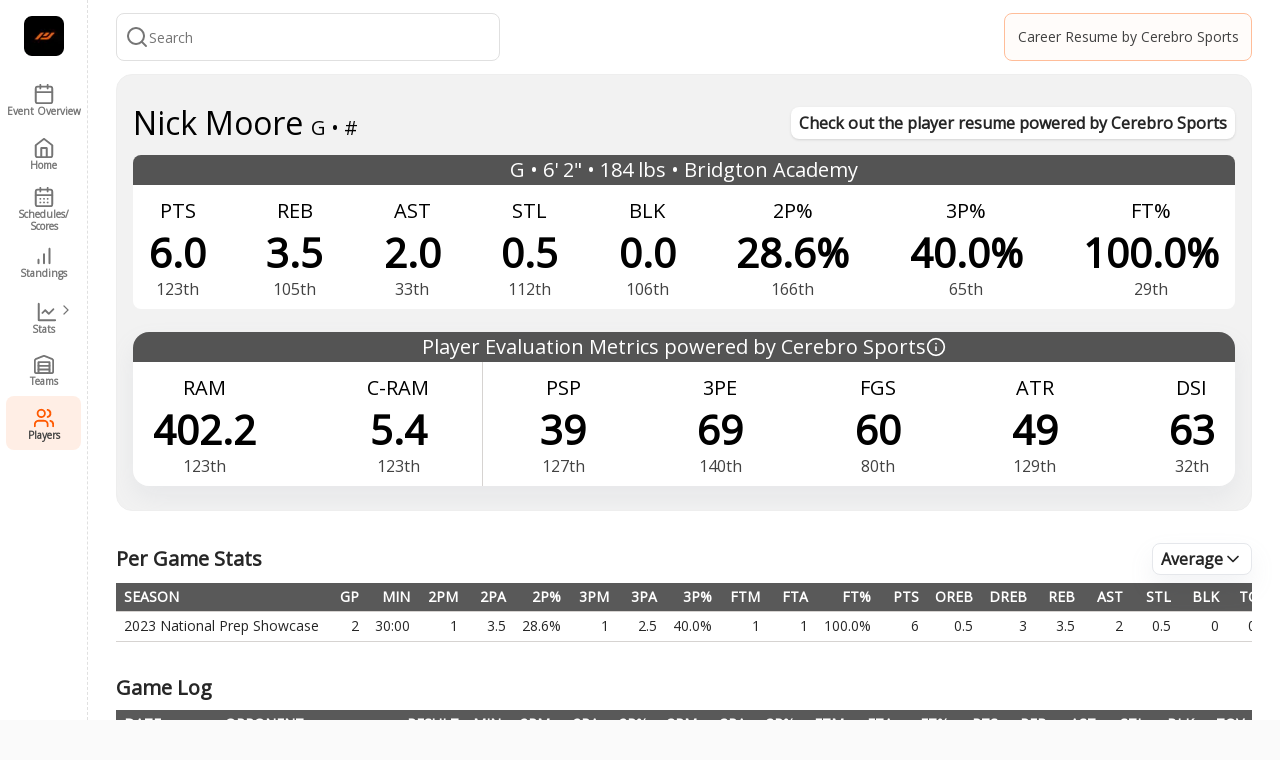

--- FILE ---
content_type: text/html; charset=utf-8
request_url: https://cerebro.preciser.io/nps/players/nickmoore
body_size: 10579
content:
<!DOCTYPE html><html dir="ltr" lang="en-US"><head><meta charSet="utf-8"/><meta name="viewport" content="width=device-width, initial-scale=1"/><link rel="preload" as="image" imageSrcSet="/_next/image?url=%2F_next%2Fstatic%2Fmedia%2Flogo_new.2aab7260.jpg&amp;w=48&amp;q=75&amp;dpl=dpl_BKLhc4A8yAfaKgfTHfTuddw6v2sF 1x, /_next/image?url=%2F_next%2Fstatic%2Fmedia%2Flogo_new.2aab7260.jpg&amp;w=96&amp;q=75&amp;dpl=dpl_BKLhc4A8yAfaKgfTHfTuddw6v2sF 2x" fetchPriority="high"/><link rel="preload" as="image" imageSrcSet="/_next/image?url=%2F_next%2Fstatic%2Fmedia%2Fcerebro_square_logo.cc2ac38c.png&amp;w=48&amp;q=75&amp;dpl=dpl_BKLhc4A8yAfaKgfTHfTuddw6v2sF 1x, /_next/image?url=%2F_next%2Fstatic%2Fmedia%2Fcerebro_square_logo.cc2ac38c.png&amp;w=96&amp;q=75&amp;dpl=dpl_BKLhc4A8yAfaKgfTHfTuddw6v2sF 2x" fetchPriority="high"/><link rel="stylesheet" href="/_next/static/css/612d5284b44493d3.css?dpl=dpl_BKLhc4A8yAfaKgfTHfTuddw6v2sF" data-precedence="next"/><link rel="stylesheet" href="/_next/static/css/36840340f3f01bb9.css?dpl=dpl_BKLhc4A8yAfaKgfTHfTuddw6v2sF" data-precedence="next"/><link rel="preload" as="script" fetchPriority="low" href="/_next/static/chunks/webpack-ef8d5c9952554f44.js?dpl=dpl_BKLhc4A8yAfaKgfTHfTuddw6v2sF"/><script src="/_next/static/chunks/fd9d1056-a0b77126b2088c2f.js?dpl=dpl_BKLhc4A8yAfaKgfTHfTuddw6v2sF" async=""></script><script src="/_next/static/chunks/2117-a6909b08cf53587a.js?dpl=dpl_BKLhc4A8yAfaKgfTHfTuddw6v2sF" async=""></script><script src="/_next/static/chunks/main-app-be3d940aef6bd3eb.js?dpl=dpl_BKLhc4A8yAfaKgfTHfTuddw6v2sF" async=""></script><script src="/_next/static/chunks/app/(dashboard)/%5BleagueId%5D/players/%5BplayerId%5D/loading-71d036f31fd8e836.js?dpl=dpl_BKLhc4A8yAfaKgfTHfTuddw6v2sF" async=""></script><script src="/_next/static/chunks/9064-ea1f175d41887375.js?dpl=dpl_BKLhc4A8yAfaKgfTHfTuddw6v2sF" async=""></script><script src="/_next/static/chunks/app/layout-6f1f8fbe3f70302f.js?dpl=dpl_BKLhc4A8yAfaKgfTHfTuddw6v2sF" async=""></script><script src="/_next/static/chunks/0e5ce63c-77fd6f5cb065318d.js?dpl=dpl_BKLhc4A8yAfaKgfTHfTuddw6v2sF" async=""></script><script src="/_next/static/chunks/7317-cc77bcc63e5b87ab.js?dpl=dpl_BKLhc4A8yAfaKgfTHfTuddw6v2sF" async=""></script><script src="/_next/static/chunks/2335-d13185341f80b4f3.js?dpl=dpl_BKLhc4A8yAfaKgfTHfTuddw6v2sF" async=""></script><script src="/_next/static/chunks/5616-2b6bcb961673f248.js?dpl=dpl_BKLhc4A8yAfaKgfTHfTuddw6v2sF" async=""></script><script src="/_next/static/chunks/1340-9dafab5efed76a32.js?dpl=dpl_BKLhc4A8yAfaKgfTHfTuddw6v2sF" async=""></script><script src="/_next/static/chunks/5942-79b2a1312bf5df94.js?dpl=dpl_BKLhc4A8yAfaKgfTHfTuddw6v2sF" async=""></script><script src="/_next/static/chunks/3270-16296060e9109aa4.js?dpl=dpl_BKLhc4A8yAfaKgfTHfTuddw6v2sF" async=""></script><script src="/_next/static/chunks/6826-90fcbe0d33ce77e0.js?dpl=dpl_BKLhc4A8yAfaKgfTHfTuddw6v2sF" async=""></script><script src="/_next/static/chunks/app/(dashboard)/%5BleagueId%5D/layout-dfe60b6308489f50.js?dpl=dpl_BKLhc4A8yAfaKgfTHfTuddw6v2sF" async=""></script><script src="/_next/static/chunks/app/(dashboard)/%5BleagueId%5D/error-d638dd9acbc5260f.js?dpl=dpl_BKLhc4A8yAfaKgfTHfTuddw6v2sF" async=""></script><link rel="preload" href="https://www.googletagmanager.com/gtag/js?id=undefined" as="script"/><link rel="icon" href="/favicon.ico"/><title>Nick Moore － National Prep Showcase | Preciser</title><meta name="description" content="Discover exceptional individual performances of Nick Moore basketball teams in the National Prep Showcase events. Dive into their performance metrics, achievements, and standout contributions on the court"/><link rel="canonical" href="https://cerebro.preciser.io/nps/players/nickmoore"/><meta name="next-size-adjust"/><script src="/_next/static/chunks/polyfills-42372ed130431b0a.js?dpl=dpl_BKLhc4A8yAfaKgfTHfTuddw6v2sF" noModule=""></script></head><body class="bg-zinc-50 overscroll-y-none"><div style="position:fixed;z-index:9999;top:16px;left:16px;right:16px;bottom:16px;pointer-events:none" class="fixed top-[66px] right-[12px]"></div><div class="w-full min-h-screen __variable_422609 font-openSans"><div class="w-full min-h-screen flex"><div class="hidden z-50 md:sticky md:inset-y-0 md:top-0 h-screen md:flex md:flex-col overflow-y-auto md:pb-10 shrink-0 bg-[#FFFFFF] border-r border-r-[#E0E0E0] border-dashed md:w-[248px] px-4"><div class=""><svg xmlns="http://www.w3.org/2000/svg" width="24" height="24" viewBox="0 0 24 24" fill="none" stroke="currentColor" stroke-width="2" stroke-linecap="round" stroke-linejoin="round" class="cursor-pointer fixed top-6 left-[236px] stroke-[1.5] stroke-[#757575] w-6 h-6 border border-[#E0E0E0] rounded-2xl bg-white"><path d="m15 18-6-6 6-6"></path></svg></div><div><div class="flex px-4 pt-6 pb-2 h-18 justify-start gap-4 items-center"><a href="/"><img alt="logo" fetchPriority="high" width="40" height="40" decoding="async" data-nimg="1" class="rounded-lg" style="color:transparent;object-fit:cover" srcSet="/_next/image?url=%2F_next%2Fstatic%2Fmedia%2Flogo_new.2aab7260.jpg&amp;w=48&amp;q=75&amp;dpl=dpl_BKLhc4A8yAfaKgfTHfTuddw6v2sF 1x, /_next/image?url=%2F_next%2Fstatic%2Fmedia%2Flogo_new.2aab7260.jpg&amp;w=96&amp;q=75&amp;dpl=dpl_BKLhc4A8yAfaKgfTHfTuddw6v2sF 2x" src="/_next/image?url=%2F_next%2Fstatic%2Fmedia%2Flogo_new.2aab7260.jpg&amp;w=96&amp;q=75&amp;dpl=dpl_BKLhc4A8yAfaKgfTHfTuddw6v2sF"/></a><div data-orientation="vertical" role="none" class="shrink-0 bg-[#EEE] h-[32px] w-[1.5px]"></div><a rel="noopener noreferrer" target="_blank" href="https://app.cerebrosports.com/"><img alt="Cerebro" fetchPriority="high" width="40" height="40" decoding="async" data-nimg="1" class="w-10 h-10 rounded-lg" style="color:transparent;object-fit:cover" srcSet="/_next/image?url=%2F_next%2Fstatic%2Fmedia%2Fcerebro_square_logo.cc2ac38c.png&amp;w=48&amp;q=75&amp;dpl=dpl_BKLhc4A8yAfaKgfTHfTuddw6v2sF 1x, /_next/image?url=%2F_next%2Fstatic%2Fmedia%2Fcerebro_square_logo.cc2ac38c.png&amp;w=96&amp;q=75&amp;dpl=dpl_BKLhc4A8yAfaKgfTHfTuddw6v2sF 2x" src="/_next/image?url=%2F_next%2Fstatic%2Fmedia%2Fcerebro_square_logo.cc2ac38c.png&amp;w=96&amp;q=75&amp;dpl=dpl_BKLhc4A8yAfaKgfTHfTuddw6v2sF"/></a></div><div class="w-full py-4"><div class="w-full px-4 py-2 justify-start items-center gap-3 inline-flex bg-[#FAFAFA] rounded-lg border border-[#EEE]"><img alt="nps logo" loading="lazy" width="40" height="40" decoding="async" data-nimg="1" class="w-[40px] h-[40px] object-scale-down" style="color:transparent" srcSet="/_next/image?url=https%3A%2F%2Fphotonew.preciser.io%2Fundefined.png&amp;w=48&amp;q=75&amp;dpl=dpl_BKLhc4A8yAfaKgfTHfTuddw6v2sF 1x, /_next/image?url=https%3A%2F%2Fphotonew.preciser.io%2Fundefined.png&amp;w=96&amp;q=75&amp;dpl=dpl_BKLhc4A8yAfaKgfTHfTuddw6v2sF 2x" src="/_next/image?url=https%3A%2F%2Fphotonew.preciser.io%2Fundefined.png&amp;w=96&amp;q=75&amp;dpl=dpl_BKLhc4A8yAfaKgfTHfTuddw6v2sF"/><div class="flex items-center"><span class="h-full grow shrink basis-0 h-[19px] text-[#424242] text-base font-normal leading-none"></span></div></div></div><div class="xl:hidden w-[248px] h-14 px-3 py-2 bg-[#FFF7E0] rounded-lg border border-[#FFDA8F] justify-start items-center gap-3 inline-flex"><img alt="nps logo" loading="lazy" width="40" height="40" decoding="async" data-nimg="1" class="w-[40px] h-[40px] object-scale-down" style="color:transparent" srcSet="/_next/image?url=https%3A%2F%2Fphotonew.preciser.io%2Fundefined.png&amp;w=48&amp;q=75&amp;dpl=dpl_BKLhc4A8yAfaKgfTHfTuddw6v2sF 1x, /_next/image?url=https%3A%2F%2Fphotonew.preciser.io%2Fundefined.png&amp;w=96&amp;q=75&amp;dpl=dpl_BKLhc4A8yAfaKgfTHfTuddw6v2sF 2x" src="/_next/image?url=https%3A%2F%2Fphotonew.preciser.io%2Fundefined.png&amp;w=96&amp;q=75&amp;dpl=dpl_BKLhc4A8yAfaKgfTHfTuddw6v2sF"/><div class="flex items-center"><span class="h-full grow shrink basis-0 text-neutral-700 text-base font-normal font-[&#x27;Noto Sans TC&#x27;] leading-none"></span></div></div><div><div class="space-y-1"><div class="pt-4 pb-2 pl-3"><span class="text-xs font-bold text-[#757575]">OVERVIEW</span></div><div><a href="/nps/overview"><div class="py-2 pl-3 pr-2 group hover:bg-[#FFEEE5] hover:rounded-lg w-full h-full flex gap-4 items-center"><svg xmlns="http://www.w3.org/2000/svg" width="24" height="24" viewBox="0 0 24 24" fill="none" stroke="currentColor" stroke-width="2" stroke-linecap="round" stroke-linejoin="round" class="group-hover:text-[#FF5900] w-6 h-6 text-[#757575]"><rect width="18" height="18" x="3" y="4" rx="2" ry="2"></rect><line x1="16" x2="16" y1="2" y2="6"></line><line x1="8" x2="8" y1="2" y2="6"></line><line x1="3" x2="21" y1="10" y2="10"></line></svg><span class="group-hover:font-semibold font-semibold text-[14px] text-[#757575]">Event Overview</span></div></a></div><div><a href="/nps/home"><div class="py-2 pl-3 pr-2 group hover:bg-[#FFEEE5] hover:rounded-lg w-full h-full flex gap-4 items-center"><svg xmlns="http://www.w3.org/2000/svg" width="24" height="24" viewBox="0 0 24 24" fill="none" stroke="currentColor" stroke-width="2" stroke-linecap="round" stroke-linejoin="round" class="group-hover:text-[#FF5900] w-6 h-6 text-[#757575]"><path d="m3 9 9-7 9 7v11a2 2 0 0 1-2 2H5a2 2 0 0 1-2-2z"></path><polyline points="9 22 9 12 15 12 15 22"></polyline></svg><span class="group-hover:font-semibold font-semibold text-[14px] text-[#757575]">Home</span></div></a></div><div><a href="/nps/schedule"><div class="py-2 pl-3 pr-2 group hover:bg-[#FFEEE5] hover:rounded-lg w-full h-full flex gap-4 items-center"><svg xmlns="http://www.w3.org/2000/svg" width="24" height="24" viewBox="0 0 24 24" fill="none" stroke="currentColor" stroke-width="2" stroke-linecap="round" stroke-linejoin="round" class="group-hover:text-[#FF5900] w-6 h-6 text-[#757575]"><rect width="18" height="18" x="3" y="4" rx="2" ry="2"></rect><line x1="16" x2="16" y1="2" y2="6"></line><line x1="8" x2="8" y1="2" y2="6"></line><line x1="3" x2="21" y1="10" y2="10"></line><path d="M8 14h.01"></path><path d="M12 14h.01"></path><path d="M16 14h.01"></path><path d="M8 18h.01"></path><path d="M12 18h.01"></path><path d="M16 18h.01"></path></svg><span class="group-hover:font-semibold font-semibold text-[14px] text-[#757575]">Schedules/Scores</span></div></a></div><div><a href="/nps/standings"><div class="py-2 pl-3 pr-2 group hover:bg-[#FFEEE5] hover:rounded-lg w-full h-full flex gap-4 items-center"><svg xmlns="http://www.w3.org/2000/svg" width="24" height="24" viewBox="0 0 24 24" fill="none" stroke="currentColor" stroke-width="2" stroke-linecap="round" stroke-linejoin="round" class="group-hover:text-[#FF5900] w-6 h-6 text-[#757575]"><line x1="12" x2="12" y1="20" y2="10"></line><line x1="18" x2="18" y1="20" y2="4"></line><line x1="6" x2="6" y1="20" y2="16"></line></svg><span class="group-hover:font-semibold font-semibold text-[14px] text-[#757575]">Standings</span></div></a></div><div><div data-state="closed"><button class="rounded-md text-sm font-medium ring-offset-background transition-colors focus-visible:outline-none focus-visible:ring-2 focus-visible:ring-ring focus-visible:ring-offset-2 disabled:pointer-events-none disabled:opacity-50 bg-primary text-primary-foreground py-2 px-3 group hover:bg-[#FFEEE5] hover:rounded-lg w-full h-full flex justify-start gap-4 items-center" type="button" aria-controls="radix-:R2r4puvkq:" aria-expanded="false" data-state="closed"><svg xmlns="http://www.w3.org/2000/svg" width="24" height="24" viewBox="0 0 24 24" fill="none" stroke="currentColor" stroke-width="2" stroke-linecap="round" stroke-linejoin="round" class="group-hover:text-[#FF5900] w-6 h-6 text-[#757575]"><path d="M3 3v18h18"></path><path d="m19 9-5 5-4-4-3 3"></path></svg><span class="group-hover:font-bold text-[14px] font-semibold text-[#757575]">Stats</span><svg xmlns="http://www.w3.org/2000/svg" width="24" height="24" viewBox="0 0 24 24" fill="none" stroke="currentColor" stroke-width="2" stroke-linecap="round" stroke-linejoin="round" class="ml-auto w-4 h-4" style="transform:rotate(0deg)"><path d="m6 9 6 6 6-6"></path></svg></button><div data-state="closed" id="radix-:R2r4puvkq:" hidden=""></div></div></div><div><a href="/nps/teams"><div class="py-2 pl-3 pr-2 group hover:bg-[#FFEEE5] hover:rounded-lg w-full h-full flex gap-4 items-center"><svg xmlns="http://www.w3.org/2000/svg" width="24" height="24" viewBox="0 0 24 24" fill="none" stroke="currentColor" stroke-width="2" stroke-linecap="round" stroke-linejoin="round" class="group-hover:text-[#FF5900] w-6 h-6 text-[#757575]"><path d="M22 8.35V20a2 2 0 0 1-2 2H4a2 2 0 0 1-2-2V8.35A2 2 0 0 1 3.26 6.5l8-3.2a2 2 0 0 1 1.48 0l8 3.2A2 2 0 0 1 22 8.35Z"></path><path d="M6 18h12"></path><path d="M6 14h12"></path><rect width="12" height="12" x="6" y="10"></rect></svg><span class="group-hover:font-semibold font-semibold text-[14px] text-[#757575]">Teams</span></div></a></div><div><a href="/nps/players"><div class="py-2 pl-3 pr-2 group hover:bg-[#FFEEE5] hover:rounded-lg w-full h-full flex gap-4 items-center bg-[#FFEEE5] rounded-lg"><svg xmlns="http://www.w3.org/2000/svg" width="24" height="24" viewBox="0 0 24 24" fill="none" stroke="currentColor" stroke-width="2" stroke-linecap="round" stroke-linejoin="round" class="group-hover:text-[#FF5900] w-6 h-6 text-[#FF5900]"><path d="M16 21v-2a4 4 0 0 0-4-4H6a4 4 0 0 0-4 4v2"></path><circle cx="9" cy="7" r="4"></circle><path d="M22 21v-2a4 4 0 0 0-3-3.87"></path><path d="M16 3.13a4 4 0 0 1 0 7.75"></path></svg><span class="group-hover:font-semibold text-[14px] font-bold text-[#424242]">Players</span></div></a></div></div></div></div></div><div class="flex flex-col w-full bg-[#FFFFFF] min-h-screen md:min-w-[calc(100vw_-_248px)]"><header class="flex px-2 md:px-7 py-[13px] items-center bg-[#FFFFFF] gap-4"><div class="flex items-center w-full"><button class="inline-flex items-center justify-center rounded-md text-sm font-medium ring-offset-background transition-colors focus-visible:outline-none focus-visible:ring-2 focus-visible:ring-ring focus-visible:ring-offset-2 disabled:pointer-events-none disabled:opacity-50 bg-primary text-primary-foreground hover:bg-primary/90 md:hidden p-0 w-9 h-9" type="button" aria-haspopup="dialog" aria-expanded="false" aria-controls="radix-:R1b9uvkq:" data-state="closed"><svg xmlns="http://www.w3.org/2000/svg" width="36" height="36" viewBox="0 0 36 36" fill="none"><path d="M10 18H26" stroke="#757575" stroke-width="1.5" stroke-linecap="round" stroke-linejoin="round"></path><path d="M10 11H26" stroke="#757575" stroke-width="1.5" stroke-linecap="round" stroke-linejoin="round"></path><path d="M10 25H26" stroke="#757575" stroke-width="1.5" stroke-linecap="round" stroke-linejoin="round"></path></svg></button><div class="w-full flex-col text-popover-foreground relative rounded-lg max-w-[384px] h-[36px] md:h-[48px] px-2 py-1 bg-white border border-[#E0E0E0] justify-center items-center gap-3 flex" cmdk-root=""><label cmdk-label="" for=":R2b9uvkqH2:" id=":R2b9uvkqH1:" style="position:absolute;width:1px;height:1px;padding:0;margin:-1px;overflow:hidden;clip:rect(0, 0, 0, 0);white-space:nowrap;border-width:0"></label><div class="flex items-center py-1 w-full gap-3" cmdk-input-wrapper=""><div class="w-6 h-6"><svg xmlns="http://www.w3.org/2000/svg" width="24" height="24" viewBox="0 0 24 24" fill="none" stroke="currentColor" stroke-width="2" stroke-linecap="round" stroke-linejoin="round" class="text-[#757575] w-6 h-6"><circle cx="11" cy="11" r="8"></circle><path d="m21 21-4.3-4.3"></path></svg></div><input class="flex h-10 rounded-md bg-transparent py-3 outline-none disabled:cursor-not-allowed disabled:opacity-50 placeholder:text-[#757575] placeholder:text-[14px] placeholder:font-normal placeholder:leading-normal focus:outline-none w-full text-[#424242] text-[16px]" placeholder="Search" cmdk-input="" autoComplete="off" autoCorrect="off" spellCheck="false" aria-autocomplete="list" role="combobox" aria-expanded="true" aria-controls=":R2b9uvkq:" aria-labelledby=":R2b9uvkqH1:" id=":R2b9uvkqH2:" type="text" value=""/></div></div></div><a rel="noopener noreferrer" target="_blank" class="ml-auto" href="https://app.cerebrosports.com/"><div class="h-12 my-auto text-center w-[248px] p-2 bg-[#FFEEE5] bg-opacity-20 border border-[#FFBD99] rounded-lg justify-center items-center flex text-[14px] leading-4"><span class="text-[#424242]">Career Resume by Cerebro Sports</span></div></a></header><main class="relative min-h-[calc(100vh_-_74px)] flex"><!--$--><!--$?--><template id="B:0"></template><div class="w-full md:w-[calc(100%-216px)] min-h-[734px] pb-10"><span aria-live="polite" aria-busy="true"><span class="react-loading-skeleton w-full h-24 md:h-[194px] rounded-lg md:my-6 md:mx-7">‌</span><br/></span><span aria-live="polite" aria-busy="true"><span class="react-loading-skeleton md:hidden w-full h-[111px] rounded-lg mx-2 my-2">‌</span><br/></span><span aria-live="polite" aria-busy="true"><span class="react-loading-skeleton w-full h-9">‌</span><br/></span><div class="mx-7 w-full h-[300px]"><div class="w-full h-28 md:h-[72px] pt-8 pb-2 justify-start items-center gap-2 flex max-md:flex-col max-md:items-start"><span aria-live="polite" aria-busy="true"><span class="react-loading-skeleton md:hidden w-[232px] h-6 rounded-lg">‌</span><br/></span><span aria-live="polite" aria-busy="true"><span class="react-loading-skeleton w-[232px] h-8 rounded-lg">‌</span><br/></span></div><span aria-live="polite" aria-busy="true"><span class="react-loading-skeleton w-full h-[228px] rounded-lg">‌</span><br/></span></div><div class="mx-7 w-full h-[390px]"><div class="w-full h-28 md:h-[72px] pt-8 pb-2 justify-start items-center gap-2 flex max-md:flex-col max-md:items-start"><span aria-live="polite" aria-busy="true"><span class="react-loading-skeleton md:hidden w-[232px] rounded-lg">‌</span><br/></span><span aria-live="polite" aria-busy="true"><span class="react-loading-skeleton w-[232px] h-8 rounded-lg">‌</span><br/></span></div><span aria-live="polite" aria-busy="true"><span class="react-loading-skeleton w-full h-[318px] rounded-lg">‌</span><br/></span></div></div><!--/$--><!--/$--></main></div></div></div><script src="/_next/static/chunks/webpack-ef8d5c9952554f44.js?dpl=dpl_BKLhc4A8yAfaKgfTHfTuddw6v2sF" async=""></script><div hidden id="S:0"><template id="P:1"></template></div><script>(self.__next_f=self.__next_f||[]).push([0]);self.__next_f.push([2,null])</script><script>self.__next_f.push([1,"1:HL[\"/_next/static/media/fb1cc161d0747b3d-s.p.woff2\",\"font\",{\"crossOrigin\":\"\",\"type\":\"font/woff2\"}]\n2:HL[\"/_next/static/css/612d5284b44493d3.css?dpl=dpl_BKLhc4A8yAfaKgfTHfTuddw6v2sF\",\"style\"]\n"])</script><script>self.__next_f.push([1,"3:I[12846,[],\"\"]\n6:I[4707,[],\"\"]\n9:I[36423,[],\"\"]\na:I[41208,[\"1926\",\"static/chunks/app/(dashboard)/%5BleagueId%5D/players/%5BplayerId%5D/loading-71d036f31fd8e836.js?dpl=dpl_BKLhc4A8yAfaKgfTHfTuddw6v2sF\"],\"default\"]\nc:I[59156,[\"9064\",\"static/chunks/9064-ea1f175d41887375.js?dpl=dpl_BKLhc4A8yAfaKgfTHfTuddw6v2sF\",\"3185\",\"static/chunks/app/layout-6f1f8fbe3f70302f.js?dpl=dpl_BKLhc4A8yAfaKgfTHfTuddw6v2sF\"],\"default\"]\nd:I[19630,[\"9064\",\"static/chunks/9064-ea1f175d41887375.js?dpl=dpl_BKLhc4A8yAfaKgfTHfTuddw6v2sF\",\"3185\",\"static/chunks/app/layout-6f1f8fbe3f70302f.js?dpl=dpl_BKLhc4A8yAfaKgfTHfTuddw6v2sF\"],\"default\"]\n13:I[61060,[],\"\"]\n7:[\"leagueId\",\"nps\",\"d\"]\n8:[\"playerId\",\"nickmoore\",\"d\"]\ne:{\"fontFamily\":\"system-ui,\\\"Segoe UI\\\",Roboto,Helvetica,Arial,sans-serif,\\\"Apple Color Emoji\\\",\\\"Segoe UI Emoji\\\"\",\"height\":\"100vh\",\"textAlign\":\"center\",\"display\":\"flex\",\"flexDirection\":\"column\",\"alignItems\":\"center\",\"justifyContent\":\"center\"}\nf:{\"display\":\"inline-block\",\"margin\":\"0 20px 0 0\",\"padding\":\"0 23px 0 0\",\"fontSize\":24,\"fontWeight\":500,\"verticalAlign\":\"top\",\"lineHeight\":\"49px\"}\n10:{\"display\":\"inline-block\"}\n11:{\"fontSize\":14,\"fontWeight\":400,\"lineHeight\":\"49px\",\"margin\":0}\n14:[]\n"])</script><script>self.__next_f.push([1,"0:[\"$\",\"$L3\",null,{\"buildId\":\"iQDlhuWwMWXxmP8_BciPC\",\"assetPrefix\":\"\",\"urlParts\":[\"\",\"nps\",\"players\",\"nickmoore\"],\"initialTree\":[\"\",{\"children\":[\"(dashboard)\",{\"children\":[[\"leagueId\",\"nps\",\"d\"],{\"children\":[\"players\",{\"children\":[[\"playerId\",\"nickmoore\",\"d\"],{\"children\":[\"__PAGE__\",{}]}]}]}]}]},\"$undefined\",\"$undefined\",true],\"initialSeedData\":[\"\",{\"children\":[\"(dashboard)\",{\"children\":[[\"leagueId\",\"nps\",\"d\"],{\"children\":[\"players\",{\"children\":[[\"playerId\",\"nickmoore\",\"d\"],{\"children\":[\"__PAGE__\",{},[[\"$L4\",\"$L5\",null],null],null]},[null,[\"$\",\"$L6\",null,{\"parallelRouterKey\":\"children\",\"segmentPath\":[\"children\",\"(dashboard)\",\"children\",\"$7\",\"children\",\"players\",\"children\",\"$8\",\"children\"],\"error\":\"$undefined\",\"errorStyles\":\"$undefined\",\"errorScripts\":\"$undefined\",\"template\":[\"$\",\"$L9\",null,{}],\"templateStyles\":\"$undefined\",\"templateScripts\":\"$undefined\",\"notFound\":\"$undefined\",\"notFoundStyles\":\"$undefined\"}]],[[\"$\",\"div\",null,{\"className\":\"w-full md:w-[calc(100%-216px)] min-h-[734px] pb-10\",\"children\":[[\"$\",\"$La\",null,{\"className\":\"w-full h-24 md:h-[194px] rounded-lg md:my-6 md:mx-7\"}],[\"$\",\"$La\",null,{\"className\":\"md:hidden w-full h-[111px] rounded-lg mx-2 my-2\"}],[\"$\",\"$La\",null,{\"className\":\"w-full h-9\"}],[\"$\",\"div\",null,{\"className\":\"mx-7 w-full h-[300px]\",\"children\":[[\"$\",\"div\",null,{\"className\":\"w-full h-28 md:h-[72px] pt-8 pb-2 justify-start items-center gap-2 flex max-md:flex-col max-md:items-start\",\"children\":[[\"$\",\"$La\",null,{\"className\":\"md:hidden w-[232px] h-6 rounded-lg\"}],[\"$\",\"$La\",null,{\"className\":\"w-[232px] h-8 rounded-lg\"}]]}],[\"$\",\"$La\",null,{\"className\":\"w-full h-[228px] rounded-lg\"}]]}],[\"$\",\"div\",null,{\"className\":\"mx-7 w-full h-[390px]\",\"children\":[[\"$\",\"div\",null,{\"className\":\"w-full h-28 md:h-[72px] pt-8 pb-2 justify-start items-center gap-2 flex max-md:flex-col max-md:items-start\",\"children\":[[\"$\",\"$La\",null,{\"className\":\"md:hidden w-[232px] rounded-lg\"}],[\"$\",\"$La\",null,{\"className\":\"w-[232px] h-8 rounded-lg\"}]]}],[\"$\",\"$La\",null,{\"className\":\"w-full h-[318px] rounded-lg\"}]]}]]}],[[\"$\",\"link\",\"0\",{\"rel\":\"stylesheet\",\"href\":\"/_next/static/css/36840340f3f01bb9.css?dpl=dpl_BKLhc4A8yAfaKgfTHfTuddw6v2sF\",\"precedence\":\"next\",\"crossOrigin\":\"$undefined\"}]],[]]]},[null,[\"$\",\"$L6\",null,{\"parallelRouterKey\":\"children\",\"segmentPath\":[\"children\",\"(dashboard)\",\"children\",\"$7\",\"children\",\"players\",\"children\"],\"error\":\"$undefined\",\"errorStyles\":\"$undefined\",\"errorScripts\":\"$undefined\",\"template\":[\"$\",\"$L9\",null,{}],\"templateStyles\":\"$undefined\",\"templateScripts\":\"$undefined\",\"notFound\":\"$undefined\",\"notFoundStyles\":\"$undefined\"}]],[[\"$\",\"div\",null,{\"className\":\"md:w-[calc(100%-216px)] w-full bg-zinc-50 px-2 md:px-7 py-6 min-h-[734px] pb-10\",\"children\":[[\"$\",\"div\",null,{\"className\":\"w-full h-[136px] py-6\",\"children\":[[\"$\",\"$La\",null,{\"className\":\"w-full h-8 rounded-lg\"}],[\"$\",\"$La\",null,{\"className\":\"w-full h-8 rounded-lg\"}]]}],[\"$\",\"div\",null,{\"className\":\"w-full grid max-sm:grid-cols-1 grid-cols-2 xl:grid-cols-4 gap-x-2 gap-y-4\",\"children\":[[\"$\",\"$La\",null,{\"className\":\"w-full h-20 rounded-lg\"}],[\"$\",\"$La\",null,{\"className\":\"w-full h-20 rounded-lg\"}],[\"$\",\"$La\",null,{\"className\":\"w-full h-20 rounded-lg\"}],[\"$\",\"$La\",null,{\"className\":\"w-full h-20 rounded-lg\"}],[\"$\",\"$La\",null,{\"className\":\"w-full h-20 rounded-lg\"}],[\"$\",\"$La\",null,{\"className\":\"w-full h-20 rounded-lg\"}],[\"$\",\"$La\",null,{\"className\":\"w-full h-20 rounded-lg\"}],[\"$\",\"$La\",null,{\"className\":\"w-full h-20 rounded-lg\"}],[\"$\",\"$La\",null,{\"className\":\"w-full h-20 rounded-lg\"}],[\"$\",\"$La\",null,{\"className\":\"w-full h-20 rounded-lg\"}],[\"$\",\"$La\",null,{\"className\":\"w-full h-20 rounded-lg\"}],[\"$\",\"$La\",null,{\"className\":\"w-full h-20 rounded-lg\"}],[\"$\",\"$La\",null,{\"className\":\"w-full h-20 rounded-lg\"}],[\"$\",\"$La\",null,{\"className\":\"w-full h-20 rounded-lg\"}],[\"$\",\"$La\",null,{\"className\":\"w-full h-20 rounded-lg\"}],[\"$\",\"$La\",null,{\"className\":\"w-full h-20 rounded-lg\"}],[\"$\",\"$La\",null,{\"className\":\"w-full h-20 rounded-lg\"}],[\"$\",\"$La\",null,{\"className\":\"w-full h-20 rounded-lg\"}],[\"$\",\"$La\",null,{\"className\":\"w-full h-20 rounded-lg\"}],[\"$\",\"$La\",null,{\"className\":\"w-full h-20 rounded-lg\"}],[\"$\",\"$La\",null,{\"className\":\"w-full h-20 rounded-lg\"}],[\"$\",\"$La\",null,{\"className\":\"w-full h-20 rounded-lg\"}],[\"$\",\"$La\",null,{\"className\":\"w-full h-20 rounded-lg\"}],[\"$\",\"$La\",null,{\"className\":\"w-full h-20 rounded-lg\"}],[\"$\",\"$La\",null,{\"className\":\"w-full h-20 rounded-lg\"}],[\"$\",\"$La\",null,{\"className\":\"w-full h-20 rounded-lg\"}],[\"$\",\"$La\",null,{\"className\":\"w-full h-20 rounded-lg\"}],[\"$\",\"$La\",null,{\"className\":\"w-full h-20 rounded-lg\"}],[\"$\",\"$La\",null,{\"className\":\"w-full h-20 rounded-lg\"}],[\"$\",\"$La\",null,{\"className\":\"w-full h-20 rounded-lg\"}],[\"$\",\"$La\",null,{\"className\":\"w-full h-20 rounded-lg\"}],[\"$\",\"$La\",null,{\"className\":\"w-full h-20 rounded-lg\"}],[\"$\",\"$La\",null,{\"className\":\"w-full h-20 rounded-lg\"}],[\"$\",\"$La\",null,{\"className\":\"w-full h-20 rounded-lg\"}],[\"$\",\"$La\",null,{\"className\":\"w-full h-20 rounded-lg\"}],[\"$\",\"$La\",null,{\"className\":\"w-full h-20 rounded-lg\"}],[\"$\",\"$La\",null,{\"className\":\"w-full h-20 rounded-lg\"}],[\"$\",\"$La\",null,{\"className\":\"w-full h-20 rounded-lg\"}],[\"$\",\"$La\",null,{\"className\":\"w-full h-20 rounded-lg\"}],[\"$\",\"$La\",null,{\"className\":\"w-full h-20 rounded-lg\"}]]}]]}],[[\"$\",\"link\",\"0\",{\"rel\":\"stylesheet\",\"href\":\"/_next/static/css/36840340f3f01bb9.css?dpl=dpl_BKLhc4A8yAfaKgfTHfTuddw6v2sF\",\"precedence\":\"next\",\"crossOrigin\":\"$undefined\"}]],[]]]},[[null,\"$Lb\"],null],null]},[null,[\"$\",\"$L6\",null,{\"parallelRouterKey\":\"children\",\"segmentPath\":[\"children\",\"(dashboard)\",\"children\"],\"error\":\"$undefined\",\"errorStyles\":\"$undefined\",\"errorScripts\":\"$undefined\",\"template\":[\"$\",\"$L9\",null,{}],\"templateStyles\":\"$undefined\",\"templateScripts\":\"$undefined\",\"notFound\":[[\"$\",\"title\",null,{\"children\":\"404: This page could not be found.\"}],[\"$\",\"div\",null,{\"style\":{\"fontFamily\":\"system-ui,\\\"Segoe UI\\\",Roboto,Helvetica,Arial,sans-serif,\\\"Apple Color Emoji\\\",\\\"Segoe UI Emoji\\\"\",\"height\":\"100vh\",\"textAlign\":\"center\",\"display\":\"flex\",\"flexDirection\":\"column\",\"alignItems\":\"center\",\"justifyContent\":\"center\"},\"children\":[\"$\",\"div\",null,{\"children\":[[\"$\",\"style\",null,{\"dangerouslySetInnerHTML\":{\"__html\":\"body{color:#000;background:#fff;margin:0}.next-error-h1{border-right:1px solid rgba(0,0,0,.3)}@media (prefers-color-scheme:dark){body{color:#fff;background:#000}.next-error-h1{border-right:1px solid rgba(255,255,255,.3)}}\"}}],[\"$\",\"h1\",null,{\"className\":\"next-error-h1\",\"style\":{\"display\":\"inline-block\",\"margin\":\"0 20px 0 0\",\"padding\":\"0 23px 0 0\",\"fontSize\":24,\"fontWeight\":500,\"verticalAlign\":\"top\",\"lineHeight\":\"49px\"},\"children\":\"404\"}],[\"$\",\"div\",null,{\"style\":{\"display\":\"inline-block\"},\"children\":[\"$\",\"h2\",null,{\"style\":{\"fontSize\":14,\"fontWeight\":400,\"lineHeight\":\"49px\",\"margin\":0},\"children\":\"This page could not be found.\"}]}]]}]}]],\"notFoundStyles\":[]}]],null]},[[[[\"$\",\"link\",\"0\",{\"rel\":\"stylesheet\",\"href\":\"/_next/static/css/612d5284b44493d3.css?dpl=dpl_BKLhc4A8yAfaKgfTHfTuddw6v2sF\",\"precedence\":\"next\",\"crossOrigin\":\"$undefined\"}]],[\"$\",\"html\",null,{\"dir\":\"ltr\",\"lang\":\"en-US\",\"children\":[[\"$\",\"head\",null,{\"children\":[\"$\",\"link\",null,{\"rel\":\"icon\",\"href\":\"/favicon.ico\"}]}],[\"$\",\"body\",null,{\"className\":\"bg-zinc-50 overscroll-y-none\",\"children\":[[\"$\",\"$Lc\",null,{}],[\"$\",\"$Ld\",null,{}],[\"$\",\"div\",null,{\"className\":\"w-full min-h-screen __variable_422609 font-openSans\",\"children\":[\"$\",\"$L6\",null,{\"parallelRouterKey\":\"children\",\"segmentPath\":[\"children\"],\"error\":\"$undefined\",\"errorStyles\":\"$undefined\",\"errorScripts\":\"$undefined\",\"template\":[\"$\",\"$L9\",null,{}],\"templateStyles\":\"$undefined\",\"templateScripts\":\"$undefined\",\"notFound\":[[\"$\",\"title\",null,{\"children\":\"404: This page could not be found.\"}],[\"$\",\"div\",null,{\"style\":\"$e\",\"children\":[\"$\",\"div\",null,{\"children\":[[\"$\",\"style\",null,{\"dangerouslySetInnerHTML\":{\"__html\":\"body{color:#000;background:#fff;margin:0}.next-error-h1{border-right:1px solid rgba(0,0,0,.3)}@media (prefers-color-scheme:dark){body{color:#fff;background:#000}.next-error-h1{border-right:1px solid rgba(255,255,255,.3)}}\"}}],[\"$\",\"h1\",null,{\"className\":\"next-error-h1\",\"style\":\"$f\",\"children\":\"404\"}],[\"$\",\"div\",null,{\"style\":\"$10\",\"children\":[\"$\",\"h2\",null,{\"style\":\"$11\",\"children\":\"This page could not be found.\"}]}]]}]}]],\"notFoundStyles\":[]}]}]]}]]}]],null],null],\"couldBeIntercepted\":false,\"initialHead\":[null,\"$L12\"],\"globalErrorComponent\":\"$13\",\"missingSlots\":\"$W14\"}]\n"])</script><script>self.__next_f.push([1,"15:I[1298,[\"8310\",\"static/chunks/0e5ce63c-77fd6f5cb065318d.js?dpl=dpl_BKLhc4A8yAfaKgfTHfTuddw6v2sF\",\"7317\",\"static/chunks/7317-cc77bcc63e5b87ab.js?dpl=dpl_BKLhc4A8yAfaKgfTHfTuddw6v2sF\",\"2335\",\"static/chunks/2335-d13185341f80b4f3.js?dpl=dpl_BKLhc4A8yAfaKgfTHfTuddw6v2sF\",\"5616\",\"static/chunks/5616-2b6bcb961673f248.js?dpl=dpl_BKLhc4A8yAfaKgfTHfTuddw6v2sF\",\"1340\",\"static/chunks/1340-9dafab5efed76a32.js?dpl=dpl_BKLhc4A8yAfaKgfTHfTuddw6v2sF\",\"5942\",\"static/chunks/5942-79b2a1312bf5df94.js?dpl=dpl_BKLhc4A8yAfaKgfTHfTuddw6v2sF\",\"3270\",\"static/chunks/3270-16296060e9109aa4.js?dpl=dpl_BKLhc4A8yAfaKgfTHfTuddw6v2sF\",\"6826\",\"static/chunks/6826-90fcbe0d33ce77e0.js?dpl=dpl_BKLhc4A8yAfaKgfTHfTuddw6v2sF\",\"4993\",\"static/chunks/app/(dashboard)/%5BleagueId%5D/layout-dfe60b6308489f50.js?dpl=dpl_BKLhc4A8yAfaKgfTHfTuddw6v2sF\"],\"default\"]\n16:I[4689,[\"8310\",\"static/chunks/0e5ce63c-77fd6f5cb065318d.js?dpl=dpl_BKLhc4A8yAfaKgfTHfTuddw6v2sF\",\"7317\",\"static/chunks/7317-cc77bcc63e5b87ab.js?dpl=dpl_BKLhc4A8yAfaKgfTHfTuddw6v2sF\",\"2335\",\"static/chunks/2335-d13185341f80b4f3.js?dpl=dpl_BKLhc4A8yAfaKgfTHfTuddw6v2sF\",\"5616\",\"static/chunks/5616-2b6bcb961673f248.js?dpl=dpl_BKLhc4A8yAfaKgfTHfTuddw6v2sF\",\"1340\",\"static/chunks/1340-9dafab5efed76a32.js?dpl=dpl_BKLhc4A8yAfaKgfTHfTuddw6v2sF\",\"5942\",\"static/chunks/5942-79b2a1312bf5df94.js?dpl=dpl_BKLhc4A8yAfaKgfTHfTuddw6v2sF\",\"3270\",\"static/chunks/3270-16296060e9109aa4.js?dpl=dpl_BKLhc4A8yAfaKgfTHfTuddw6v2sF\",\"6826\",\"static/chunks/6826-90fcbe0d33ce77e0.js?dpl=dpl_BKLhc4A8yAfaKgfTHfTuddw6v2sF\",\"4993\",\"static/chunks/app/(dashboard)/%5BleagueId%5D/layout-dfe60b6308489f50.js?dpl=dpl_BKLhc4A8yAfaKgfTHfTuddw6v2sF\"],\"default\"]\n17:I[57864,[\"7317\",\"static/chunks/7317-cc77bcc63e5b87ab.js?dpl=dpl_BKLhc4A8yAfaKgfTHfTuddw6v2sF\",\"9064\",\"static/chunks/9064-ea1f175d41887375.js?dpl=dpl_BKLhc4A8yAfaKgfTHfTuddw6v2sF\",\"1680\",\"static/chunks/app/(dashboard)/%5BleagueId%5D/error-d638dd9acbc5260f.js?dpl=dpl_BKLhc4A8yAfaKgfTHfTuddw6v2sF\"],\"default\"]\nb:[\"$\",\"$L15\",null,{\"leagueId\":\"nps\",\"children\":[\"$\",\"div\",null,{\"className\":\"w-full mi"])</script><script>self.__next_f.push([1,"n-h-screen flex\",\"children\":[\"$\",\"$L16\",null,{\"children\":[\"$\",\"$L6\",null,{\"parallelRouterKey\":\"children\",\"segmentPath\":[\"children\",\"(dashboard)\",\"children\",\"$7\",\"children\"],\"error\":\"$17\",\"errorStyles\":[],\"errorScripts\":[],\"template\":[\"$\",\"$L9\",null,{}],\"templateStyles\":\"$undefined\",\"templateScripts\":\"$undefined\",\"notFound\":\"$undefined\",\"notFoundStyles\":\"$undefined\"}]}]}]}]\n"])</script><script>self.__next_f.push([1,"12:[[\"$\",\"meta\",\"0\",{\"name\":\"viewport\",\"content\":\"width=device-width, initial-scale=1\"}],[\"$\",\"meta\",\"1\",{\"charSet\":\"utf-8\"}],[\"$\",\"title\",\"2\",{\"children\":\"Nick Moore － National Prep Showcase | Preciser\"}],[\"$\",\"meta\",\"3\",{\"name\":\"description\",\"content\":\"Discover exceptional individual performances of Nick Moore basketball teams in the National Prep Showcase events. Dive into their performance metrics, achievements, and standout contributions on the court\"}],[\"$\",\"link\",\"4\",{\"rel\":\"canonical\",\"href\":\"https://cerebro.preciser.io/nps/players/nickmoore\"}],[\"$\",\"meta\",\"5\",{\"name\":\"next-size-adjust\"}]]\n4:null\n"])</script><script>self.__next_f.push([1,"18:I[30800,[\"6990\",\"static/chunks/13b76428-8bc6f891f726115d.js?dpl=dpl_BKLhc4A8yAfaKgfTHfTuddw6v2sF\",\"7317\",\"static/chunks/7317-cc77bcc63e5b87ab.js?dpl=dpl_BKLhc4A8yAfaKgfTHfTuddw6v2sF\",\"2335\",\"static/chunks/2335-d13185341f80b4f3.js?dpl=dpl_BKLhc4A8yAfaKgfTHfTuddw6v2sF\",\"5616\",\"static/chunks/5616-2b6bcb961673f248.js?dpl=dpl_BKLhc4A8yAfaKgfTHfTuddw6v2sF\",\"1340\",\"static/chunks/1340-9dafab5efed76a32.js?dpl=dpl_BKLhc4A8yAfaKgfTHfTuddw6v2sF\",\"1264\",\"static/chunks/1264-21b90c0d53c853e0.js?dpl=dpl_BKLhc4A8yAfaKgfTHfTuddw6v2sF\",\"1594\",\"static/chunks/1594-fa54ce67f285fca1.js?dpl=dpl_BKLhc4A8yAfaKgfTHfTuddw6v2sF\",\"5969\",\"static/chunks/app/(dashboard)/%5BleagueId%5D/players/%5BplayerId%5D/page-bdf1b32ac0b68917.js?dpl=dpl_BKLhc4A8yAfaKgfTHfTuddw6v2sF\"],\"default\"]\n19:I[82579,[\"6990\",\"static/chunks/13b76428-8bc6f891f726115d.js?dpl=dpl_BKLhc4A8yAfaKgfTHfTuddw6v2sF\",\"7317\",\"static/chunks/7317-cc77bcc63e5b87ab.js?dpl=dpl_BKLhc4A8yAfaKgfTHfTuddw6v2sF\",\"2335\",\"static/chunks/2335-d13185341f80b4f3.js?dpl=dpl_BKLhc4A8yAfaKgfTHfTuddw6v2sF\",\"5616\",\"static/chunks/5616-2b6bcb961673f248.js?dpl=dpl_BKLhc4A8yAfaKgfTHfTuddw6v2sF\",\"1340\",\"static/chunks/1340-9dafab5efed76a32.js?dpl=dpl_BKLhc4A8yAfaKgfTHfTuddw6v2sF\",\"1264\",\"static/chunks/1264-21b90c0d53c853e0.js?dpl=dpl_BKLhc4A8yAfaKgfTHfTuddw6v2sF\",\"1594\",\"static/chunks/1594-fa54ce67f285fca1.js?dpl=dpl_BKLhc4A8yAfaKgfTHfTuddw6v2sF\",\"5969\",\"static/chunks/app/(dashboard)/%5BleagueId%5D/players/%5BplayerId%5D/page-bdf1b32ac0b68917.js?dpl=dpl_BKLhc4A8yAfaKgfTHfTuddw6v2sF\"],\"default\"]\n1a:I[65878,[\"6990\",\"static/chunks/13b76428-8bc6f891f726115d.js?dpl=dpl_BKLhc4A8yAfaKgfTHfTuddw6v2sF\",\"7317\",\"static/chunks/7317-cc77bcc63e5b87ab.js?dpl=dpl_BKLhc4A8yAfaKgfTHfTuddw6v2sF\",\"2335\",\"static/chunks/2335-d13185341f80b4f3.js?dpl=dpl_BKLhc4A8yAfaKgfTHfTuddw6v2sF\",\"5616\",\"static/chunks/5616-2b6bcb961673f248.js?dpl=dpl_BKLhc4A8yAfaKgfTHfTuddw6v2sF\",\"1340\",\"static/chunks/1340-9dafab5efed76a32.js?dpl=dpl_BKLhc4A8yAfaKgfTHfTuddw6v2sF\",\"1264\",\"static/chunks/1264-21b90c0d53c853e0.js?dpl=dpl_BKLhc4A8yAfaKgfTHfTuddw6v2sF"])</script><script>self.__next_f.push([1,"\",\"1594\",\"static/chunks/1594-fa54ce67f285fca1.js?dpl=dpl_BKLhc4A8yAfaKgfTHfTuddw6v2sF\",\"5969\",\"static/chunks/app/(dashboard)/%5BleagueId%5D/players/%5BplayerId%5D/page-bdf1b32ac0b68917.js?dpl=dpl_BKLhc4A8yAfaKgfTHfTuddw6v2sF\"],\"Image\"]\n1b:I[72972,[\"6990\",\"static/chunks/13b76428-8bc6f891f726115d.js?dpl=dpl_BKLhc4A8yAfaKgfTHfTuddw6v2sF\",\"7317\",\"static/chunks/7317-cc77bcc63e5b87ab.js?dpl=dpl_BKLhc4A8yAfaKgfTHfTuddw6v2sF\",\"2335\",\"static/chunks/2335-d13185341f80b4f3.js?dpl=dpl_BKLhc4A8yAfaKgfTHfTuddw6v2sF\",\"5616\",\"static/chunks/5616-2b6bcb961673f248.js?dpl=dpl_BKLhc4A8yAfaKgfTHfTuddw6v2sF\",\"1340\",\"static/chunks/1340-9dafab5efed76a32.js?dpl=dpl_BKLhc4A8yAfaKgfTHfTuddw6v2sF\",\"1264\",\"static/chunks/1264-21b90c0d53c853e0.js?dpl=dpl_BKLhc4A8yAfaKgfTHfTuddw6v2sF\",\"1594\",\"static/chunks/1594-fa54ce67f285fca1.js?dpl=dpl_BKLhc4A8yAfaKgfTHfTuddw6v2sF\",\"5969\",\"static/chunks/app/(dashboard)/%5BleagueId%5D/players/%5BplayerId%5D/page-bdf1b32ac0b68917.js?dpl=dpl_BKLhc4A8yAfaKgfTHfTuddw6v2sF\"],\"\"]\n1c:I[31593,[\"6990\",\"static/chunks/13b76428-8bc6f891f726115d.js?dpl=dpl_BKLhc4A8yAfaKgfTHfTuddw6v2sF\",\"7317\",\"static/chunks/7317-cc77bcc63e5b87ab.js?dpl=dpl_BKLhc4A8yAfaKgfTHfTuddw6v2sF\",\"2335\",\"static/chunks/2335-d13185341f80b4f3.js?dpl=dpl_BKLhc4A8yAfaKgfTHfTuddw6v2sF\",\"5616\",\"static/chunks/5616-2b6bcb961673f248.js?dpl=dpl_BKLhc4A8yAfaKgfTHfTuddw6v2sF\",\"1340\",\"static/chunks/1340-9dafab5efed76a32.js?dpl=dpl_BKLhc4A8yAfaKgfTHfTuddw6v2sF\",\"1264\",\"static/chunks/1264-21b90c0d53c853e0.js?dpl=dpl_BKLhc4A8yAfaKgfTHfTuddw6v2sF\",\"1594\",\"static/chunks/1594-fa54ce67f285fca1.js?dpl=dpl_BKLhc4A8yAfaKgfTHfTuddw6v2sF\",\"5969\",\"static/chunks/app/(dashboard)/%5BleagueId%5D/players/%5BplayerId%5D/page-bdf1b32ac0b68917.js?dpl=dpl_BKLhc4A8yAfaKgfTHfTuddw6v2sF\"],\"Separator\"]\n"])</script><script>self.__next_f.push([1,"5:[\"$\",\"$L18\",null,{\"children\":[\"$\",\"div\",null,{\"className\":\"w-full min-h-[734px] pb-10 bg-[#FFFFFF] px-2 md:px-7 flex flex-col space-y-6\",\"children\":[[\"$\",\"$L19\",null,{\"playerInfoData\":{\"class\":null,\"height\":\"187.96\",\"is_current_season\":1,\"name\":\"Nick Moore\",\"number\":null,\"position\":\"G\",\"rank\":{\"2p%\":166,\"3p%\":65,\"ast\":33,\"blk\":106,\"ft%\":29,\"pts\":123,\"reb\":105,\"stl\":112},\"season\":\"2023\",\"season_type\":\"regular season\",\"stats\":{\"2p%\":28.6,\"3p%\":40,\"ast\":2,\"blk\":0,\"ft%\":100,\"pts\":6,\"reb\":3.5,\"stl\":0.5},\"team\":{\"color\":\"#000000\",\"logoUrl\":\"nps/teams/5\",\"name\":\"Bridgton Academy\",\"opacityColor\":\"#000000\"},\"weight\":\"83.9\"},\"playerCerebroMetricsData\":{\"name\":\"nickmoore\",\"ranks\":{\"3PE\":140,\"ATR\":129,\"C-RAM\":123,\"DSI\":32,\"FGS\":80,\"PSP\":127,\"RAM\":123},\"stats\":{\"3PE\":69,\"ATR\":49.6,\"C-RAM\":5.4,\"DSI\":63.9,\"FGS\":60.2,\"PSP\":39.2,\"RAM\":402.2}},\"compareStatsData\":[{\"2p%\":28.6,\"2pa\":3.5,\"2pm\":1,\"3p%\":40,\"3pa\":2.5,\"3pm\":1,\"ast\":2,\"blk\":0,\"dd2\":0,\"dreb\":3,\"ft%\":100,\"fta\":1,\"ftm\":1,\"gp\":2,\"min\":\"30:00\",\"oreb\":0.5,\"pf\":1.5,\"pts\":6,\"reb\":3.5,\"season\":{\"season\":\"2023\",\"type\":\"regular season\"},\"season_name\":\"2023\",\"statsType\":\"average\",\"stl\":0.5,\"td3\":0,\"tov\":0.5},{\"2p%\":28.6,\"2pa\":7,\"2pm\":2,\"3p%\":40,\"3pa\":5,\"3pm\":2,\"ast\":4,\"blk\":0,\"dd2\":0,\"dreb\":6,\"ft%\":100,\"fta\":2,\"ftm\":2,\"gp\":2,\"min\":\"59.1:00\",\"oreb\":1,\"pf\":3,\"pts\":12,\"reb\":7,\"season\":{\"season\":\"2023\",\"type\":\"regular season\"},\"season_name\":\"2023\",\"statsType\":\"total\",\"stl\":1,\"td3\":0,\"tov\":1},{\"2p%\":28.6,\"2pa\":3.5,\"2pm\":1,\"3p%\":40,\"3pa\":2.5,\"3pm\":1,\"ast\":3,\"blk\":2,\"dd2\":0,\"dreb\":1.5,\"ft%\":100,\"fta\":1,\"ftm\":1,\"gp\":2,\"min\":\"29:30\",\"oreb\":0.5,\"pf\":0,\"pts\":6,\"reb\":0.5,\"season\":{\"season\":\"career\",\"type\":\"regular season\"},\"season_name\":\"career\",\"statsType\":\"average\",\"stl\":3.5,\"td3\":0,\"tov\":0.5},{\"2p%\":28.6,\"2pa\":7,\"2pm\":2,\"3p%\":40,\"3pa\":5,\"3pm\":2,\"ast\":4,\"blk\":0,\"dd2\":0,\"dreb\":6,\"ft%\":100,\"fta\":2,\"ftm\":2,\"gp\":2,\"min\":\"59:00\",\"oreb\":1,\"pf\":3,\"pts\":12,\"reb\":7,\"season\":{\"season\":\"career\",\"type\":\"regular season\"},\"season_name\":\"career\",\"statsType\":\"total\",\"stl\":1,\"td3\":0,\"tov\":1}],\"sessionEvent\":[],\"playerGameLogData\":[{\"2p%\":40,\"2pa\":5,\"2pm\":2,\"3p%\":66.7,\"3pa\":3,\"3pm\":2,\"ast\":2,\"blk\":0,\"date\":\"2023-11-17\",\"dreb\":1,\"ft%\":100,\"fta\":2,\"ftm\":2,\"gameId\":\"25\",\"gp\":1,\"min\":\"31:00\",\"opponent\":{\"logo_url\":\"nps/teams/8\",\"name\":\"Fork Union Military\",\"type\":\"@\"},\"oreb\":0,\"pf\":1,\"playerId\":\"nickmoore\",\"pts\":12,\"reb\":1,\"result\":\"L 82-83\",\"season\":\"2023\",\"season_type\":\"regular season\",\"stl\":1,\"tov\":0},{\"2p%\":0,\"2pa\":2,\"2pm\":0,\"3p%\":0,\"3pa\":2,\"3pm\":0,\"ast\":2,\"blk\":0,\"date\":\"2023-11-18\",\"dreb\":5,\"ft%\":0,\"fta\":0,\"ftm\":0,\"gameId\":\"31\",\"gp\":1,\"min\":\"28:00\",\"opponent\":{\"logo_url\":\"nps/teams/26\",\"name\":\"Phoenix\",\"type\":\"vs\"},\"oreb\":1,\"pf\":2,\"playerId\":\"nickmoore\",\"pts\":0,\"reb\":6,\"result\":\"L 65-62\",\"season\":\"2023\",\"season_type\":\"regular season\",\"stl\":0,\"tov\":1}],\"leagueId\":\"nps\"}],[\"$\",\"div\",null,{\"className\":\"mt-auto w-full\",\"children\":[\"$\",\"footer\",null,{\"className\":\"w-full h-fit px-4 py-3 mt-10 bg-neutral-100 rounded-lg shadow flex flex-col md:flex-row md:items-center gap-4 md:gap-10\",\"children\":[[\"$\",\"div\",null,{\"className\":\"w-[120px] h-[46.28px]\",\"children\":[\"$\",\"$L1a\",null,{\"src\":{\"default\":{\"src\":\"/_next/static/media/preciser_logo.6dbc165a.png\",\"height\":54,\"width\":140,\"blurDataURL\":\"[data-uri]\",\"blurWidth\":8,\"blurHeight\":3}},\"alt\":\"logo\",\"width\":120,\"height\":28.71,\"style\":{\"objectFit\":\"cover\"},\"priority\":true}]}],[\"$\",\"div\",null,{\"className\":\"flex flex-col gap-3 w-full\",\"children\":[[\"$\",\"div\",null,{\"className\":\"flex flex-wrap gap-y-2 gap-x-3\",\"children\":[[\"$\",\"$L1b\",null,{\"href\":\"https://www.preciser.io/\",\"rel\":\"noopener noreferrer\",\"target\":\"_blank\",\"className\":\"h-[14.38px]\",\"children\":[\"$\",\"span\",null,{\"className\":\"text-[#424242] text-xs font-normal leading-[14.40px] align-text-top\",\"children\":\"About Preciser\"}]}],[\"$\",\"$L1c\",null,{\"orientation\":\"vertical\",\"className\":\"bg-[#E0E0E0] h-[14.39px] w-[1px] hidden md:block\"}],[\"$\",\"$L1b\",null,{\"href\":\"https://www.preciser.io/contact\",\"rel\":\"noopener noreferrer\",\"target\":\"_blank\",\"className\":\"h-[14.38px]\",\"children\":[\"$\",\"span\",null,{\"className\":\"text-[#424242] text-xs font-normal leading-[14.40px] align-text-top\",\"children\":\"Contact Us\"}]}],[\"$\",\"$L1c\",null,{\"orientation\":\"vertical\",\"className\":\"bg-[#E0E0E0] h-[14.39px] w-[1px] hidden md:block\"}],[\"$\",\"$L1b\",null,{\"href\":\"https://www.preciser.io/pricing\",\"rel\":\"noopener noreferrer\",\"target\":\"_blank\",\"className\":\"h-[14.38px]\",\"children\":[\"$\",\"span\",null,{\"className\":\"text-[#424242] text-xs font-normal leading-[14.40px] align-text-top\",\"children\":\"Pricing\"}]}],[\"$\",\"$L1c\",null,{\"orientation\":\"vertical\",\"className\":\"bg-[#E0E0E0] h-[14.39px] w-[1px] hidden md:block\"}],[\"$\",\"$L1b\",null,{\"href\":\"https://app.preciser.io\",\"rel\":\"noopener noreferrer\",\"target\":\"_blank\",\"className\":\"h-[14.38px]\",\"children\":[\"$\",\"span\",null,{\"className\":\"text-[#424242] text-xs font-normal leading-[14.40px] align-text-top\",\"children\":\"Sign Up For Free\"}]}]]}],[\"$\",\"div\",null,{\"className\":\"text-[#757575] text-xs font-normal leading-[14.40px] whitespace-normal\",\"children\":\"Copyright © 2024 Preciser, Inc. All rights reserved.\"}]]}]]}]}]]}]}]\n"])</script><script src="/_next/static/chunks/13b76428-8bc6f891f726115d.js?dpl=dpl_BKLhc4A8yAfaKgfTHfTuddw6v2sF" async=""></script><script src="/_next/static/chunks/1264-21b90c0d53c853e0.js?dpl=dpl_BKLhc4A8yAfaKgfTHfTuddw6v2sF" async=""></script><script src="/_next/static/chunks/1594-fa54ce67f285fca1.js?dpl=dpl_BKLhc4A8yAfaKgfTHfTuddw6v2sF" async=""></script><script src="/_next/static/chunks/app/(dashboard)/%5BleagueId%5D/players/%5BplayerId%5D/page-bdf1b32ac0b68917.js?dpl=dpl_BKLhc4A8yAfaKgfTHfTuddw6v2sF" async=""></script><link rel="preload" as="image" imageSrcSet="/_next/image?url=%2F_next%2Fstatic%2Fmedia%2Fpreciser_logo.6dbc165a.png&amp;w=128&amp;q=75&amp;dpl=dpl_BKLhc4A8yAfaKgfTHfTuddw6v2sF 1x, /_next/image?url=%2F_next%2Fstatic%2Fmedia%2Fpreciser_logo.6dbc165a.png&amp;w=256&amp;q=75&amp;dpl=dpl_BKLhc4A8yAfaKgfTHfTuddw6v2sF 2x" fetchPriority="high"/><div hidden id="S:1"><div class="w-full min-h-[734px] pb-10 bg-[#FFFFFF] px-2 md:px-7 flex flex-col space-y-6"><div class="w-full rounded-2xl"><div class="py-6 min-w-[808px] px-4 bg-opacity-5 overflow-auto rounded-2xl border border-[#EEE]" style="background-color:rgba(0, 0, 0, 0.05)"><div class="flex gap-4"><div class="grow space-y-2 rounded-lg"><div class="flex items-end justify-between py-2 max-lg:flex-col max-lg:items-start max-lg:gap-4"><h1 class="xl:text-[32px] text-[28px] leading-none font-medium">Nick Moore <span class="text-[20px] uppercase">G<!-- --> • #</span></h1><div class="flex lg:ml-auto items-end gap-2"><a rel="noopener noreferrer" target="_blank" href="https://app.cerebrosports.com/"><div class="h-8 px-2 py-1 bg-white rounded-lg shadow gap-2"><span class="md:max-xl:h-[28px] md:max-xl:max-w-[190px] text-right text-neutral-800 xl:text-base font-bold leading-[14px]">Check out the player resume powered by Cerebro Sports</span></div></a></div></div><div class=""><div class="text-white rounded-t-lg text-center h-[30px] text-[20px]" style="background-color:rgba(0, 0, 0, 0.65)"><h2>G • 6&#x27; 2&quot; • 184 lbs • Bridgton Academy</h2></div><ul class="flex py-3 px-4 bg-white justify-between w-full rounded-b-lg"><li class=" flex flex-col items-center space-y-1"><span class="xl:text-xl leading-none">PTS</span><span class="text-2xl lg:text-[28px] xl:text-[40px] font-bold leading-[120%]">6.0</span><span class="text-[12px] md:text-[14px] xl:text-[16px] text-[#424242] leading-none">123th</span></li><li class=" flex flex-col items-center space-y-1"><span class="xl:text-xl leading-none">REB</span><span class="text-2xl lg:text-[28px] xl:text-[40px] font-bold leading-[120%]">3.5</span><span class="text-[12px] md:text-[14px] xl:text-[16px] text-[#424242] leading-none">105th</span></li><li class=" flex flex-col items-center space-y-1"><span class="xl:text-xl leading-none">AST</span><span class="text-2xl lg:text-[28px] xl:text-[40px] font-bold leading-[120%]">2.0</span><span class="text-[12px] md:text-[14px] xl:text-[16px] text-[#424242] leading-none">33th</span></li><li class=" flex flex-col items-center space-y-1"><span class="xl:text-xl leading-none">STL</span><span class="text-2xl lg:text-[28px] xl:text-[40px] font-bold leading-[120%]">0.5</span><span class="text-[12px] md:text-[14px] xl:text-[16px] text-[#424242] leading-none">112th</span></li><li class=" flex flex-col items-center space-y-1"><span class="xl:text-xl leading-none">BLK</span><span class="text-2xl lg:text-[28px] xl:text-[40px] font-bold leading-[120%]">0.0</span><span class="text-[12px] md:text-[14px] xl:text-[16px] text-[#424242] leading-none">106th</span></li><li class=" flex flex-col items-center space-y-1"><span class="xl:text-xl leading-none">2P%</span><span class="text-2xl lg:text-[28px] xl:text-[40px] font-bold leading-[120%]">28.6%</span><span class="text-[12px] md:text-[14px] xl:text-[16px] text-[#424242] leading-none">166th</span></li><li class=" flex flex-col items-center space-y-1"><span class="xl:text-xl leading-none">3P%</span><span class="text-2xl lg:text-[28px] xl:text-[40px] font-bold leading-[120%]">40.0%</span><span class="text-[12px] md:text-[14px] xl:text-[16px] text-[#424242] leading-none">65th</span></li><li class=" flex flex-col items-center space-y-1"><span class="xl:text-xl leading-none">FT%</span><span class="text-2xl lg:text-[28px] xl:text-[40px] font-bold leading-[120%]">100.0%</span><span class="text-[12px] md:text-[14px] xl:text-[16px] text-[#424242] leading-none">29th</span></li></ul><div class="overflow-x-auto w-full mobile-hidden-scrollbar mt-[23px] shadow-general rounded-2xl"><div class=" min-w-[624px]"><div class="max-sm:text-[16px] text-white rounded-t-lg text-center h-[30px] text-[20px] gap-2 flex justify-center items-center" style="background-color:rgba(0, 0, 0, 0.65)"><h2 class="h-[30px] flex items-center justify-center">Player Evaluation Metrics powered by Cerebro Sports</h2><a rel="noopener noreferrer" target="_blank" href="https://www.cerebrosports.com/about-us"><svg xmlns="http://www.w3.org/2000/svg" width="24" height="24" viewBox="0 0 24 24" fill="none" stroke="currentColor" stroke-width="2" stroke-linecap="round" stroke-linejoin="round" class="w-5 h-5"><circle cx="12" cy="12" r="10"></circle><path d="M12 16v-4"></path><path d="M12 8h.01"></path></svg></a></div><ul class="bg-white flex py-3 px-5 justify-between relative"><li class="relative flex flex-col items-center space-y-1"><span class="xl:text-xl leading-none">RAM</span><span class="text-2xl lg:text-[28px] xl:text-[40px] font-bold leading-[120%]">402.2</span><span class="text-[12px] md:text-[14px] xl:text-[16px] text-[#424242] leading-none">123th</span></li><li class="relative flex flex-col items-center space-y-1 after:h-[calc(100%+24px)] after:absolute after:w-[1px] after:bg-stone-300 after:top-[-12px] after:xl:right-[-54px] after:right-[-22px]"><span class="xl:text-xl leading-none">C-RAM</span><span class="relative text-2xl lg:text-[28px] xl:text-[40px] font-bold leading-[120%] after:h-[3px] after:absolute after:content-&quot;&quot; after:w-full after:bottom-0 after:left-0 after:bg-[#00000000]">5.4</span><span class="text-[12px] md:text-[14px] xl:text-[16px] text-[#424242] leading-none">123th</span></li><li class="relative flex flex-col items-center space-y-1"><span class="xl:text-xl leading-none">PSP</span><span class="text-2xl lg:text-[28px] xl:text-[40px] font-bold leading-[120%]">39</span><span class="text-[12px] md:text-[14px] xl:text-[16px] text-[#424242] leading-none">127th</span></li><li class="relative flex flex-col items-center space-y-1"><span class="xl:text-xl leading-none">3PE</span><span class="text-2xl lg:text-[28px] xl:text-[40px] font-bold leading-[120%]">69</span><span class="text-[12px] md:text-[14px] xl:text-[16px] text-[#424242] leading-none">140th</span></li><li class="relative flex flex-col items-center space-y-1"><span class="xl:text-xl leading-none">FGS</span><span class="text-2xl lg:text-[28px] xl:text-[40px] font-bold leading-[120%]">60</span><span class="text-[12px] md:text-[14px] xl:text-[16px] text-[#424242] leading-none">80th</span></li><li class="relative flex flex-col items-center space-y-1"><span class="xl:text-xl leading-none">ATR</span><span class="text-2xl lg:text-[28px] xl:text-[40px] font-bold leading-[120%]">49</span><span class="text-[12px] md:text-[14px] xl:text-[16px] text-[#424242] leading-none">129th</span></li><li class="relative flex flex-col items-center space-y-1"><span class="xl:text-xl leading-none">DSI</span><span class="text-2xl lg:text-[28px] xl:text-[40px] font-bold leading-[120%]">63</span><span class="text-[12px] md:text-[14px] xl:text-[16px] text-[#424242] leading-none">32th</span></li></ul></div></div></div></div></div></div></div><div class="w-full space-y-6"><div><div class="table-header max-lg:flex-col max-lg:items-start max-lg:gap-4"><h1 class="font-bold text-xl">Per Game Stats</h1><div class="lg:ml-auto flex justify-start items-center gap-2"></div></div><div class="w-full overflow-auto max-md:mobile-hidden-scrollbar"><table class="w-full caption-bottom text-sm border-collapse"><thead class="sticky z-50 top-0"><tr class="transition-colors border-b border-stone-300 hover:bg-muted/50 data-[state=selected]:bg-muted" style="background-color:rgba(0, 0, 0, 0.65)"><th class="align-middle text-muted-foreground [&amp;:has([role=checkbox])]:pr-0 border-0 table-column-header px-0 text-left pl-2">SEASON</th><th class="align-middle text-muted-foreground [&amp;:has([role=checkbox])]:pr-0 border-0 table-column-header min-w-[48px] text-right px-2">GP</th><th class="align-middle text-muted-foreground [&amp;:has([role=checkbox])]:pr-0 border-0 table-column-header min-w-[48px] text-right px-2">MIN</th><th class="align-middle text-muted-foreground [&amp;:has([role=checkbox])]:pr-0 border-0 table-column-header min-w-[48px] text-right px-2">2PM</th><th class="align-middle text-muted-foreground [&amp;:has([role=checkbox])]:pr-0 border-0 table-column-header min-w-[48px] text-right px-2">2PA</th><th class="align-middle text-muted-foreground [&amp;:has([role=checkbox])]:pr-0 border-0 table-column-header min-w-[48px] text-right px-2">2P%</th><th class="align-middle text-muted-foreground [&amp;:has([role=checkbox])]:pr-0 border-0 table-column-header min-w-[48px] text-right px-2">3PM</th><th class="align-middle text-muted-foreground [&amp;:has([role=checkbox])]:pr-0 border-0 table-column-header min-w-[48px] text-right px-2">3PA</th><th class="align-middle text-muted-foreground [&amp;:has([role=checkbox])]:pr-0 border-0 table-column-header min-w-[48px] text-right px-2">3P%</th><th class="align-middle text-muted-foreground [&amp;:has([role=checkbox])]:pr-0 border-0 table-column-header min-w-[48px] text-right px-2">FTM</th><th class="align-middle text-muted-foreground [&amp;:has([role=checkbox])]:pr-0 border-0 table-column-header min-w-[48px] text-right px-2">FTA</th><th class="align-middle text-muted-foreground [&amp;:has([role=checkbox])]:pr-0 border-0 table-column-header min-w-[48px] text-right px-2">FT%</th><th class="align-middle text-muted-foreground [&amp;:has([role=checkbox])]:pr-0 border-0 table-column-header min-w-[48px] text-right px-2">PTS</th><th class="align-middle text-muted-foreground [&amp;:has([role=checkbox])]:pr-0 border-0 table-column-header min-w-[48px] text-right px-2">OREB</th><th class="align-middle text-muted-foreground [&amp;:has([role=checkbox])]:pr-0 border-0 table-column-header min-w-[48px] text-right px-2">DREB</th><th class="align-middle text-muted-foreground [&amp;:has([role=checkbox])]:pr-0 border-0 table-column-header min-w-[48px] text-right px-2">REB</th><th class="align-middle text-muted-foreground [&amp;:has([role=checkbox])]:pr-0 border-0 table-column-header min-w-[48px] text-right px-2">AST</th><th class="align-middle text-muted-foreground [&amp;:has([role=checkbox])]:pr-0 border-0 table-column-header min-w-[48px] text-right px-2">STL</th><th class="align-middle text-muted-foreground [&amp;:has([role=checkbox])]:pr-0 border-0 table-column-header min-w-[48px] text-right px-2">BLK</th><th class="align-middle text-muted-foreground [&amp;:has([role=checkbox])]:pr-0 border-0 table-column-header min-w-[48px] text-right px-2">TOV</th><th class="align-middle text-muted-foreground [&amp;:has([role=checkbox])]:pr-0 border-0 table-column-header min-w-[48px] text-right px-2">DD2</th><th class="align-middle text-muted-foreground [&amp;:has([role=checkbox])]:pr-0 border-0 table-column-header min-w-[48px] text-right px-2">TD3</th></tr></thead><tbody class="bg-[#FFFFFF]"><tr class="transition-colors border-b border-stone-300 data-[state=selected]:bg-muted hover:bg-zinc-100"><td class="align-middle [&amp;:has([role=checkbox])]:pr-0 table-cell text-left pl-2"><div class="min-w-[126px]"><span>2023 National Prep Showcase</span></div></td><td class="align-middle [&amp;:has([role=checkbox])]:pr-0 table-cell text-right px-2">2</td><td class="align-middle [&amp;:has([role=checkbox])]:pr-0 table-cell text-right px-2">30:00</td><td class="align-middle [&amp;:has([role=checkbox])]:pr-0 table-cell text-right px-2">1</td><td class="align-middle [&amp;:has([role=checkbox])]:pr-0 table-cell text-right px-2">3.5</td><td class="align-middle [&amp;:has([role=checkbox])]:pr-0 table-cell text-right px-2">28.6<!-- -->%</td><td class="align-middle [&amp;:has([role=checkbox])]:pr-0 table-cell text-right px-2">1</td><td class="align-middle [&amp;:has([role=checkbox])]:pr-0 table-cell text-right px-2">2.5</td><td class="align-middle [&amp;:has([role=checkbox])]:pr-0 table-cell text-right px-2">40.0<!-- -->%</td><td class="align-middle [&amp;:has([role=checkbox])]:pr-0 table-cell text-right px-2">1</td><td class="align-middle [&amp;:has([role=checkbox])]:pr-0 table-cell text-right px-2">1</td><td class="align-middle [&amp;:has([role=checkbox])]:pr-0 table-cell text-right px-2">100.0<!-- -->%</td><td class="align-middle [&amp;:has([role=checkbox])]:pr-0 table-cell text-right px-2">6</td><td class="align-middle [&amp;:has([role=checkbox])]:pr-0 table-cell text-right px-2">0.5</td><td class="align-middle [&amp;:has([role=checkbox])]:pr-0 table-cell text-right px-2">3</td><td class="align-middle [&amp;:has([role=checkbox])]:pr-0 table-cell text-right px-2">3.5</td><td class="align-middle [&amp;:has([role=checkbox])]:pr-0 table-cell text-right px-2">2</td><td class="align-middle [&amp;:has([role=checkbox])]:pr-0 table-cell text-right px-2">0.5</td><td class="align-middle [&amp;:has([role=checkbox])]:pr-0 table-cell text-right px-2">0</td><td class="align-middle [&amp;:has([role=checkbox])]:pr-0 table-cell text-right px-2">0.5</td><td class="align-middle [&amp;:has([role=checkbox])]:pr-0 table-cell text-right px-2">0</td><td class="align-middle [&amp;:has([role=checkbox])]:pr-0 table-cell text-right px-2">0</td></tr><tr class="transition-colors border-b border-stone-300 data-[state=selected]:bg-muted hover:bg-zinc-100"><td class="align-middle [&amp;:has([role=checkbox])]:pr-0 table-cell text-left pl-2"><div class="min-w-[126px]"><span>2023 National Prep Showcase</span></div></td><td class="align-middle [&amp;:has([role=checkbox])]:pr-0 table-cell text-right px-2">2</td><td class="align-middle [&amp;:has([role=checkbox])]:pr-0 table-cell text-right px-2">59.1:00</td><td class="align-middle [&amp;:has([role=checkbox])]:pr-0 table-cell text-right px-2">2</td><td class="align-middle [&amp;:has([role=checkbox])]:pr-0 table-cell text-right px-2">7</td><td class="align-middle [&amp;:has([role=checkbox])]:pr-0 table-cell text-right px-2">28.6<!-- -->%</td><td class="align-middle [&amp;:has([role=checkbox])]:pr-0 table-cell text-right px-2">2</td><td class="align-middle [&amp;:has([role=checkbox])]:pr-0 table-cell text-right px-2">5</td><td class="align-middle [&amp;:has([role=checkbox])]:pr-0 table-cell text-right px-2">40.0<!-- -->%</td><td class="align-middle [&amp;:has([role=checkbox])]:pr-0 table-cell text-right px-2">2</td><td class="align-middle [&amp;:has([role=checkbox])]:pr-0 table-cell text-right px-2">2</td><td class="align-middle [&amp;:has([role=checkbox])]:pr-0 table-cell text-right px-2">100.0<!-- -->%</td><td class="align-middle [&amp;:has([role=checkbox])]:pr-0 table-cell text-right px-2">12</td><td class="align-middle [&amp;:has([role=checkbox])]:pr-0 table-cell text-right px-2">1</td><td class="align-middle [&amp;:has([role=checkbox])]:pr-0 table-cell text-right px-2">6</td><td class="align-middle [&amp;:has([role=checkbox])]:pr-0 table-cell text-right px-2">7</td><td class="align-middle [&amp;:has([role=checkbox])]:pr-0 table-cell text-right px-2">4</td><td class="align-middle [&amp;:has([role=checkbox])]:pr-0 table-cell text-right px-2">1</td><td class="align-middle [&amp;:has([role=checkbox])]:pr-0 table-cell text-right px-2">0</td><td class="align-middle [&amp;:has([role=checkbox])]:pr-0 table-cell text-right px-2">1</td><td class="align-middle [&amp;:has([role=checkbox])]:pr-0 table-cell text-right px-2">0</td><td class="align-middle [&amp;:has([role=checkbox])]:pr-0 table-cell text-right px-2">0</td></tr></tbody></table></div></div><div><div class="table-header max-lg:flex-col max-lg:items-start max-lg:gap-4"><h1 class="font-bold text-xl">Game Log</h1><div class="lg:ml-auto flex justify-start items-center gap-2 max-md:hidden"></div></div><div class="w-full overflow-auto max-md:mobile-hidden-scrollbar"><table class="w-full caption-bottom text-sm border-collapse"><thead class="sticky z-50 top-0"><tr class="transition-colors border-b border-stone-300 hover:bg-muted/50 data-[state=selected]:bg-muted" style="background-color:rgba(0, 0, 0, 0.65)"><th class="align-middle text-muted-foreground [&amp;:has([role=checkbox])]:pr-0 border-0 table-column-header px-0 text-left pl-2">DATE</th><th class="align-middle text-muted-foreground [&amp;:has([role=checkbox])]:pr-0 border-0 table-column-header px-0 text-left pl-4">OPPONENT</th><th class="align-middle text-muted-foreground [&amp;:has([role=checkbox])]:pr-0 border-0 table-column-header px-0 text-left pl-4">RESULT</th><th class="align-middle text-muted-foreground [&amp;:has([role=checkbox])]:pr-0 border-0 table-column-header min-w-[48px] text-right px-2">MIN</th><th class="align-middle text-muted-foreground [&amp;:has([role=checkbox])]:pr-0 border-0 table-column-header min-w-[48px] text-right px-2">2PM</th><th class="align-middle text-muted-foreground [&amp;:has([role=checkbox])]:pr-0 border-0 table-column-header min-w-[48px] text-right px-2">2PA</th><th class="align-middle text-muted-foreground [&amp;:has([role=checkbox])]:pr-0 border-0 table-column-header min-w-[48px] text-right px-2">2P%</th><th class="align-middle text-muted-foreground [&amp;:has([role=checkbox])]:pr-0 border-0 table-column-header min-w-[48px] text-right px-2">3PM</th><th class="align-middle text-muted-foreground [&amp;:has([role=checkbox])]:pr-0 border-0 table-column-header min-w-[48px] text-right px-2">3PA</th><th class="align-middle text-muted-foreground [&amp;:has([role=checkbox])]:pr-0 border-0 table-column-header min-w-[48px] text-right px-2">3P%</th><th class="align-middle text-muted-foreground [&amp;:has([role=checkbox])]:pr-0 border-0 table-column-header min-w-[48px] text-right px-2">FTM</th><th class="align-middle text-muted-foreground [&amp;:has([role=checkbox])]:pr-0 border-0 table-column-header min-w-[48px] text-right px-2">FTA</th><th class="align-middle text-muted-foreground [&amp;:has([role=checkbox])]:pr-0 border-0 table-column-header min-w-[48px] text-right px-2">FT%</th><th class="align-middle text-muted-foreground [&amp;:has([role=checkbox])]:pr-0 border-0 table-column-header min-w-[48px] text-right px-2">PTS</th><th class="align-middle text-muted-foreground [&amp;:has([role=checkbox])]:pr-0 border-0 table-column-header min-w-[48px] text-right px-2">REB</th><th class="align-middle text-muted-foreground [&amp;:has([role=checkbox])]:pr-0 border-0 table-column-header min-w-[48px] text-right px-2">AST</th><th class="align-middle text-muted-foreground [&amp;:has([role=checkbox])]:pr-0 border-0 table-column-header min-w-[48px] text-right px-2">STL</th><th class="align-middle text-muted-foreground [&amp;:has([role=checkbox])]:pr-0 border-0 table-column-header min-w-[48px] text-right px-2">BLK</th><th class="align-middle text-muted-foreground [&amp;:has([role=checkbox])]:pr-0 border-0 table-column-header min-w-[48px] text-right px-2">TOV</th></tr></thead><tbody class="bg-[#FFFFFF]"><tr class="transition-colors border-b border-stone-300 data-[state=selected]:bg-muted cursor-pointer hover:bg-neutral-100"><td class="align-middle [&amp;:has([role=checkbox])]:pr-0 table-cell text-left pl-2"><div class="w-[84px] text-[14px] text-[#212121] leading-none"><span>11/18/2023</span></div></td><td class="align-middle [&amp;:has([role=checkbox])]:pr-0 table-cell text-left pl-4 pr-2 py-1"><div class="flex gap-3 items-center justify-start w-max"><span class="text-neutral-800 text-[14px] leading-3">vs</span><div class="flex gap-2 items-center"><img alt="Phoenix" loading="lazy" width="20" height="20" decoding="async" data-nimg="1" class="w-5 h-5 object-fill" style="color:transparent" srcSet="/_next/image?url=https%3A%2F%2Fphotonew.preciser.io%2Fnps%2Fteams%2F26.png&amp;w=32&amp;q=75&amp;dpl=dpl_BKLhc4A8yAfaKgfTHfTuddw6v2sF 1x, /_next/image?url=https%3A%2F%2Fphotonew.preciser.io%2Fnps%2Fteams%2F26.png&amp;w=48&amp;q=75&amp;dpl=dpl_BKLhc4A8yAfaKgfTHfTuddw6v2sF 2x" src="/_next/image?url=https%3A%2F%2Fphotonew.preciser.io%2Fnps%2Fteams%2F26.png&amp;w=48&amp;q=75&amp;dpl=dpl_BKLhc4A8yAfaKgfTHfTuddw6v2sF"/><span class="text-neutral-800 text-[14px] leading-none">Phoenix</span></div></div></td><td class="align-middle [&amp;:has([role=checkbox])]:pr-0 table-cell text-left pl-4"><div class="w-max"><span class="text-[14px] font-bold leading-3 text-red-600">L</span><span class="text-neutral-800 text-[14px] leading-3">  65-62</span></div></td><td class="align-middle [&amp;:has([role=checkbox])]:pr-0 table-cell text-right pr-2">28:00</td><td class="align-middle [&amp;:has([role=checkbox])]:pr-0 table-cell text-right pr-2">0</td><td class="align-middle [&amp;:has([role=checkbox])]:pr-0 table-cell text-right pr-2">2</td><td class="align-middle [&amp;:has([role=checkbox])]:pr-0 table-cell text-right pr-2">0.0<!-- -->%</td><td class="align-middle [&amp;:has([role=checkbox])]:pr-0 table-cell text-right pr-2">0</td><td class="align-middle [&amp;:has([role=checkbox])]:pr-0 table-cell text-right pr-2">2</td><td class="align-middle [&amp;:has([role=checkbox])]:pr-0 table-cell text-right pr-2">0.0<!-- -->%</td><td class="align-middle [&amp;:has([role=checkbox])]:pr-0 table-cell text-right pr-2">0</td><td class="align-middle [&amp;:has([role=checkbox])]:pr-0 table-cell text-right pr-2">0</td><td class="align-middle [&amp;:has([role=checkbox])]:pr-0 table-cell text-right pr-2">0.0<!-- -->%</td><td class="align-middle [&amp;:has([role=checkbox])]:pr-0 table-cell text-right pr-2">0</td><td class="align-middle [&amp;:has([role=checkbox])]:pr-0 table-cell text-right pr-2">6</td><td class="align-middle [&amp;:has([role=checkbox])]:pr-0 table-cell text-right pr-2">2</td><td class="align-middle [&amp;:has([role=checkbox])]:pr-0 table-cell text-right pr-2">0</td><td class="align-middle [&amp;:has([role=checkbox])]:pr-0 table-cell text-right pr-2">0</td><td class="align-middle [&amp;:has([role=checkbox])]:pr-0 table-cell text-right pr-2">1</td></tr><tr class="transition-colors border-b border-stone-300 data-[state=selected]:bg-muted cursor-pointer hover:bg-neutral-100"><td class="align-middle [&amp;:has([role=checkbox])]:pr-0 table-cell text-left pl-2"><div class="w-[84px] text-[14px] text-[#212121] leading-none"><span>11/17/2023</span></div></td><td class="align-middle [&amp;:has([role=checkbox])]:pr-0 table-cell text-left pl-4 pr-2 py-1"><div class="flex gap-3 items-center justify-start w-max"><span class="text-neutral-800 text-[14px] leading-3">@</span><div class="flex gap-2 items-center"><img alt="Fork Union Military" loading="lazy" width="20" height="20" decoding="async" data-nimg="1" class="w-5 h-5 object-fill" style="color:transparent" srcSet="/_next/image?url=https%3A%2F%2Fphotonew.preciser.io%2Fnps%2Fteams%2F8.png&amp;w=32&amp;q=75&amp;dpl=dpl_BKLhc4A8yAfaKgfTHfTuddw6v2sF 1x, /_next/image?url=https%3A%2F%2Fphotonew.preciser.io%2Fnps%2Fteams%2F8.png&amp;w=48&amp;q=75&amp;dpl=dpl_BKLhc4A8yAfaKgfTHfTuddw6v2sF 2x" src="/_next/image?url=https%3A%2F%2Fphotonew.preciser.io%2Fnps%2Fteams%2F8.png&amp;w=48&amp;q=75&amp;dpl=dpl_BKLhc4A8yAfaKgfTHfTuddw6v2sF"/><span class="text-neutral-800 text-[14px] leading-none">Fork Union Military</span></div></div></td><td class="align-middle [&amp;:has([role=checkbox])]:pr-0 table-cell text-left pl-4"><div class="w-max"><span class="text-[14px] font-bold leading-3 text-red-600">L</span><span class="text-neutral-800 text-[14px] leading-3">  82-83</span></div></td><td class="align-middle [&amp;:has([role=checkbox])]:pr-0 table-cell text-right pr-2">31:00</td><td class="align-middle [&amp;:has([role=checkbox])]:pr-0 table-cell text-right pr-2">2</td><td class="align-middle [&amp;:has([role=checkbox])]:pr-0 table-cell text-right pr-2">5</td><td class="align-middle [&amp;:has([role=checkbox])]:pr-0 table-cell text-right pr-2">40.0<!-- -->%</td><td class="align-middle [&amp;:has([role=checkbox])]:pr-0 table-cell text-right pr-2">2</td><td class="align-middle [&amp;:has([role=checkbox])]:pr-0 table-cell text-right pr-2">3</td><td class="align-middle [&amp;:has([role=checkbox])]:pr-0 table-cell text-right pr-2">66.7<!-- -->%</td><td class="align-middle [&amp;:has([role=checkbox])]:pr-0 table-cell text-right pr-2">2</td><td class="align-middle [&amp;:has([role=checkbox])]:pr-0 table-cell text-right pr-2">2</td><td class="align-middle [&amp;:has([role=checkbox])]:pr-0 table-cell text-right pr-2">100.0<!-- -->%</td><td class="align-middle [&amp;:has([role=checkbox])]:pr-0 table-cell text-right pr-2">12</td><td class="align-middle [&amp;:has([role=checkbox])]:pr-0 table-cell text-right pr-2">1</td><td class="align-middle [&amp;:has([role=checkbox])]:pr-0 table-cell text-right pr-2">2</td><td class="align-middle [&amp;:has([role=checkbox])]:pr-0 table-cell text-right pr-2">1</td><td class="align-middle [&amp;:has([role=checkbox])]:pr-0 table-cell text-right pr-2">0</td><td class="align-middle [&amp;:has([role=checkbox])]:pr-0 table-cell text-right pr-2">0</td></tr></tbody></table></div></div><div class="table-header max-lg:flex-col max-lg:items-start max-lg:gap-4"><h1 class="font-bold text-xl">Career Stats</h1></div><a rel="noopener noreferrer" target="_blank" href="https://app.cerebrosports.com/"><div class="text-center w-full p-2 bg-[#FFBB22] bg-opacity-20 border border-[#FFBB22] rounded-lg justify-center items-center flex"><span class="text-[#424242] text-base font-bold leading-tight">Check out the career resume powered by Cerebro Sports</span></div></a></div><div class="mt-auto w-full"><footer class="w-full h-fit px-4 py-3 mt-10 bg-neutral-100 rounded-lg shadow flex flex-col md:flex-row md:items-center gap-4 md:gap-10"><div class="w-[120px] h-[46.28px]"><img alt="logo" fetchPriority="high" width="120" height="28.71" decoding="async" data-nimg="1" style="color:transparent;object-fit:cover" srcSet="/_next/image?url=%2F_next%2Fstatic%2Fmedia%2Fpreciser_logo.6dbc165a.png&amp;w=128&amp;q=75&amp;dpl=dpl_BKLhc4A8yAfaKgfTHfTuddw6v2sF 1x, /_next/image?url=%2F_next%2Fstatic%2Fmedia%2Fpreciser_logo.6dbc165a.png&amp;w=256&amp;q=75&amp;dpl=dpl_BKLhc4A8yAfaKgfTHfTuddw6v2sF 2x" src="/_next/image?url=%2F_next%2Fstatic%2Fmedia%2Fpreciser_logo.6dbc165a.png&amp;w=256&amp;q=75&amp;dpl=dpl_BKLhc4A8yAfaKgfTHfTuddw6v2sF"/></div><div class="flex flex-col gap-3 w-full"><div class="flex flex-wrap gap-y-2 gap-x-3"><a rel="noopener noreferrer" target="_blank" class="h-[14.38px]" href="https://www.preciser.io/"><span class="text-[#424242] text-xs font-normal leading-[14.40px] align-text-top">About Preciser</span></a><div data-orientation="vertical" role="none" class="shrink-0 bg-[#E0E0E0] h-[14.39px] w-[1px] hidden md:block"></div><a rel="noopener noreferrer" target="_blank" class="h-[14.38px]" href="https://www.preciser.io/contact"><span class="text-[#424242] text-xs font-normal leading-[14.40px] align-text-top">Contact Us</span></a><div data-orientation="vertical" role="none" class="shrink-0 bg-[#E0E0E0] h-[14.39px] w-[1px] hidden md:block"></div><a rel="noopener noreferrer" target="_blank" class="h-[14.38px]" href="https://www.preciser.io/pricing"><span class="text-[#424242] text-xs font-normal leading-[14.40px] align-text-top">Pricing</span></a><div data-orientation="vertical" role="none" class="shrink-0 bg-[#E0E0E0] h-[14.39px] w-[1px] hidden md:block"></div><a rel="noopener noreferrer" target="_blank" class="h-[14.38px]" href="https://app.preciser.io"><span class="text-[#424242] text-xs font-normal leading-[14.40px] align-text-top">Sign Up For Free</span></a></div><div class="text-[#757575] text-xs font-normal leading-[14.40px] whitespace-normal">Copyright © 2024 Preciser, Inc. All rights reserved.</div></div></footer></div></div></div><script>$RS=function(a,b){a=document.getElementById(a);b=document.getElementById(b);for(a.parentNode.removeChild(a);a.firstChild;)b.parentNode.insertBefore(a.firstChild,b);b.parentNode.removeChild(b)};$RS("S:1","P:1")</script><script>$RC=function(b,c,e){c=document.getElementById(c);c.parentNode.removeChild(c);var a=document.getElementById(b);if(a){b=a.previousSibling;if(e)b.data="$!",a.setAttribute("data-dgst",e);else{e=b.parentNode;a=b.nextSibling;var f=0;do{if(a&&8===a.nodeType){var d=a.data;if("/$"===d)if(0===f)break;else f--;else"$"!==d&&"$?"!==d&&"$!"!==d||f++}d=a.nextSibling;e.removeChild(a);a=d}while(a);for(;c.firstChild;)e.insertBefore(c.firstChild,a);b.data="$"}b._reactRetry&&b._reactRetry()}};$RC("B:0","S:0")</script></body></html>

--- FILE ---
content_type: text/css; charset=utf-8
request_url: https://cerebro.preciser.io/_next/static/css/612d5284b44493d3.css?dpl=dpl_BKLhc4A8yAfaKgfTHfTuddw6v2sF
body_size: 13779
content:
@font-face{font-family:__Open_Sans_422609;font-style:normal;font-weight:400;font-stretch:100%;font-display:swap;src:url(/_next/static/media/6aaea298bc4ff658-s.woff2) format("woff2");unicode-range:u+0460-052f,u+1c80-1c8a,u+20b4,u+2de0-2dff,u+a640-a69f,u+fe2e-fe2f}@font-face{font-family:__Open_Sans_422609;font-style:normal;font-weight:400;font-stretch:100%;font-display:swap;src:url(/_next/static/media/e01e59c08199f2cb-s.woff2) format("woff2");unicode-range:u+0301,u+0400-045f,u+0490-0491,u+04b0-04b1,u+2116}@font-face{font-family:__Open_Sans_422609;font-style:normal;font-weight:400;font-stretch:100%;font-display:swap;src:url(/_next/static/media/bafe235ddcfbdfcb-s.woff2) format("woff2");unicode-range:u+1f??}@font-face{font-family:__Open_Sans_422609;font-style:normal;font-weight:400;font-stretch:100%;font-display:swap;src:url(/_next/static/media/854a588dc9202e5a-s.woff2) format("woff2");unicode-range:u+0370-0377,u+037a-037f,u+0384-038a,u+038c,u+038e-03a1,u+03a3-03ff}@font-face{font-family:__Open_Sans_422609;font-style:normal;font-weight:400;font-stretch:100%;font-display:swap;src:url(/_next/static/media/221a582732603dfc-s.woff2) format("woff2");unicode-range:u+0307-0308,u+0590-05ff,u+200c-2010,u+20aa,u+25cc,u+fb1d-fb4f}@font-face{font-family:__Open_Sans_422609;font-style:normal;font-weight:400;font-stretch:100%;font-display:swap;src:url(/_next/static/media/847a37ca6ffc509c-s.woff2) format("woff2");unicode-range:u+0302-0303,u+0305,u+0307-0308,u+0310,u+0312,u+0315,u+031a,u+0326-0327,u+032c,u+032f-0330,u+0332-0333,u+0338,u+033a,u+0346,u+034d,u+0391-03a1,u+03a3-03a9,u+03b1-03c9,u+03d1,u+03d5-03d6,u+03f0-03f1,u+03f4-03f5,u+2016-2017,u+2034-2038,u+203c,u+2040,u+2043,u+2047,u+2050,u+2057,u+205f,u+2070-2071,u+2074-208e,u+2090-209c,u+20d0-20dc,u+20e1,u+20e5-20ef,u+2100-2112,u+2114-2115,u+2117-2121,u+2123-214f,u+2190,u+2192,u+2194-21ae,u+21b0-21e5,u+21f1-21f2,u+21f4-2211,u+2213-2214,u+2216-22ff,u+2308-230b,u+2310,u+2319,u+231c-2321,u+2336-237a,u+237c,u+2395,u+239b-23b7,u+23d0,u+23dc-23e1,u+2474-2475,u+25af,u+25b3,u+25b7,u+25bd,u+25c1,u+25ca,u+25cc,u+25fb,u+266d-266f,u+27c0-27ff,u+2900-2aff,u+2b0e-2b11,u+2b30-2b4c,u+2bfe,u+3030,u+ff5b,u+ff5d,u+1d400-1d7ff,u+1ee??}@font-face{font-family:__Open_Sans_422609;font-style:normal;font-weight:400;font-stretch:100%;font-display:swap;src:url(/_next/static/media/e79ef3fd56371d0a-s.woff2) format("woff2");unicode-range:u+0001-000c,u+000e-001f,u+007f-009f,u+20dd-20e0,u+20e2-20e4,u+2150-218f,u+2190,u+2192,u+2194-2199,u+21af,u+21e6-21f0,u+21f3,u+2218-2219,u+2299,u+22c4-22c6,u+2300-243f,u+2440-244a,u+2460-24ff,u+25a0-27bf,u+28??,u+2921-2922,u+2981,u+29bf,u+29eb,u+2b??,u+4dc0-4dff,u+fff9-fffb,u+10140-1018e,u+10190-1019c,u+101a0,u+101d0-101fd,u+102e0-102fb,u+10e60-10e7e,u+1d2c0-1d2d3,u+1d2e0-1d37f,u+1f0??,u+1f100-1f1ad,u+1f1e6-1f1ff,u+1f30d-1f30f,u+1f315,u+1f31c,u+1f31e,u+1f320-1f32c,u+1f336,u+1f378,u+1f37d,u+1f382,u+1f393-1f39f,u+1f3a7-1f3a8,u+1f3ac-1f3af,u+1f3c2,u+1f3c4-1f3c6,u+1f3ca-1f3ce,u+1f3d4-1f3e0,u+1f3ed,u+1f3f1-1f3f3,u+1f3f5-1f3f7,u+1f408,u+1f415,u+1f41f,u+1f426,u+1f43f,u+1f441-1f442,u+1f444,u+1f446-1f449,u+1f44c-1f44e,u+1f453,u+1f46a,u+1f47d,u+1f4a3,u+1f4b0,u+1f4b3,u+1f4b9,u+1f4bb,u+1f4bf,u+1f4c8-1f4cb,u+1f4d6,u+1f4da,u+1f4df,u+1f4e3-1f4e6,u+1f4ea-1f4ed,u+1f4f7,u+1f4f9-1f4fb,u+1f4fd-1f4fe,u+1f503,u+1f507-1f50b,u+1f50d,u+1f512-1f513,u+1f53e-1f54a,u+1f54f-1f5fa,u+1f610,u+1f650-1f67f,u+1f687,u+1f68d,u+1f691,u+1f694,u+1f698,u+1f6ad,u+1f6b2,u+1f6b9-1f6ba,u+1f6bc,u+1f6c6-1f6cf,u+1f6d3-1f6d7,u+1f6e0-1f6ea,u+1f6f0-1f6f3,u+1f6f7-1f6fc,u+1f7??,u+1f800-1f80b,u+1f810-1f847,u+1f850-1f859,u+1f860-1f887,u+1f890-1f8ad,u+1f8b0-1f8bb,u+1f8c0-1f8c1,u+1f900-1f90b,u+1f93b,u+1f946,u+1f984,u+1f996,u+1f9e9,u+1fa00-1fa6f,u+1fa70-1fa7c,u+1fa80-1fa89,u+1fa8f-1fac6,u+1face-1fadc,u+1fadf-1fae9,u+1faf0-1faf8,u+1fb??}@font-face{font-family:__Open_Sans_422609;font-style:normal;font-weight:400;font-stretch:100%;font-display:swap;src:url(/_next/static/media/2cc84faec89f52e3-s.woff2) format("woff2");unicode-range:u+0102-0103,u+0110-0111,u+0128-0129,u+0168-0169,u+01a0-01a1,u+01af-01b0,u+0300-0301,u+0303-0304,u+0308-0309,u+0323,u+0329,u+1ea0-1ef9,u+20ab}@font-face{font-family:__Open_Sans_422609;font-style:normal;font-weight:400;font-stretch:100%;font-display:swap;src:url(/_next/static/media/1e73f300c9b76d66-s.woff2) format("woff2");unicode-range:u+0100-02ba,u+02bd-02c5,u+02c7-02cc,u+02ce-02d7,u+02dd-02ff,u+0304,u+0308,u+0329,u+1d00-1dbf,u+1e00-1e9f,u+1ef2-1eff,u+2020,u+20a0-20ab,u+20ad-20c0,u+2113,u+2c60-2c7f,u+a720-a7ff}@font-face{font-family:__Open_Sans_422609;font-style:normal;font-weight:400;font-stretch:100%;font-display:swap;src:url(/_next/static/media/fb1cc161d0747b3d-s.p.woff2) format("woff2");unicode-range:u+00??,u+0131,u+0152-0153,u+02bb-02bc,u+02c6,u+02da,u+02dc,u+0304,u+0308,u+0329,u+2000-206f,u+20ac,u+2122,u+2191,u+2193,u+2212,u+2215,u+feff,u+fffd}@font-face{font-family:__Open_Sans_Fallback_422609;src:local("Arial");ascent-override:101.65%;descent-override:27.86%;line-gap-override:0.00%;size-adjust:105.15%}.__className_422609{font-family:__Open_Sans_422609,__Open_Sans_Fallback_422609;font-weight:400;font-style:normal}.__variable_422609{--font-opensans:"__Open_Sans_422609","__Open_Sans_Fallback_422609"}

/*
! tailwindcss v3.3.5 | MIT License | https://tailwindcss.com
*/*,:after,:before{box-sizing:border-box;border:0 solid #e5e7eb}:after,:before{--tw-content:""}html{line-height:1.5;-webkit-text-size-adjust:100%;-moz-tab-size:4;-o-tab-size:4;tab-size:4;font-family:ui-sans-serif,system-ui,-apple-system,BlinkMacSystemFont,Segoe UI,Roboto,Helvetica Neue,Arial,Noto Sans,sans-serif,Apple Color Emoji,Segoe UI Emoji,Segoe UI Symbol,Noto Color Emoji;font-feature-settings:normal;font-variation-settings:normal}body{margin:0;line-height:inherit}hr{height:0;color:inherit;border-top-width:1px}abbr:where([title]){-webkit-text-decoration:underline dotted;text-decoration:underline dotted}h1,h2,h3,h4,h5,h6{font-size:inherit;font-weight:inherit}a{color:inherit;text-decoration:inherit}b,strong{font-weight:bolder}code,kbd,pre,samp{font-family:ui-monospace,SFMono-Regular,Menlo,Monaco,Consolas,Liberation Mono,Courier New,monospace;font-size:1em}small{font-size:80%}sub,sup{font-size:75%;line-height:0;position:relative;vertical-align:baseline}sub{bottom:-.25em}sup{top:-.5em}table{text-indent:0;border-color:inherit;border-collapse:collapse}button,input,optgroup,select,textarea{font-family:inherit;font-feature-settings:inherit;font-variation-settings:inherit;font-size:100%;font-weight:inherit;line-height:inherit;color:inherit;margin:0;padding:0}button,select{text-transform:none}[type=button],[type=reset],[type=submit],button{-webkit-appearance:button;background-color:transparent;background-image:none}:-moz-focusring{outline:auto}:-moz-ui-invalid{box-shadow:none}progress{vertical-align:baseline}::-webkit-inner-spin-button,::-webkit-outer-spin-button{height:auto}[type=search]{-webkit-appearance:textfield;outline-offset:-2px}::-webkit-search-decoration{-webkit-appearance:none}::-webkit-file-upload-button{-webkit-appearance:button;font:inherit}summary{display:list-item}blockquote,dd,dl,figure,h1,h2,h3,h4,h5,h6,hr,p,pre{margin:0}fieldset{margin:0}fieldset,legend{padding:0}menu,ol,ul{list-style:none;margin:0;padding:0}dialog{padding:0}textarea{resize:vertical}input::-moz-placeholder,textarea::-moz-placeholder{opacity:1;color:#9ca3af}input::placeholder,textarea::placeholder{opacity:1;color:#9ca3af}[role=button],button{cursor:pointer}:disabled{cursor:default}audio,canvas,embed,iframe,img,object,svg,video{display:block;vertical-align:middle}img,video{max-width:100%;height:auto}[hidden]{display:none}*,:after,:before{--tw-border-spacing-x:0;--tw-border-spacing-y:0;--tw-translate-x:0;--tw-translate-y:0;--tw-rotate:0;--tw-skew-x:0;--tw-skew-y:0;--tw-scale-x:1;--tw-scale-y:1;--tw-pan-x: ;--tw-pan-y: ;--tw-pinch-zoom: ;--tw-scroll-snap-strictness:proximity;--tw-gradient-from-position: ;--tw-gradient-via-position: ;--tw-gradient-to-position: ;--tw-ordinal: ;--tw-slashed-zero: ;--tw-numeric-figure: ;--tw-numeric-spacing: ;--tw-numeric-fraction: ;--tw-ring-inset: ;--tw-ring-offset-width:0px;--tw-ring-offset-color:#fff;--tw-ring-color:rgba(59,130,246,.5);--tw-ring-offset-shadow:0 0 #0000;--tw-ring-shadow:0 0 #0000;--tw-shadow:0 0 #0000;--tw-shadow-colored:0 0 #0000;--tw-blur: ;--tw-brightness: ;--tw-contrast: ;--tw-grayscale: ;--tw-hue-rotate: ;--tw-invert: ;--tw-saturate: ;--tw-sepia: ;--tw-drop-shadow: ;--tw-backdrop-blur: ;--tw-backdrop-brightness: ;--tw-backdrop-contrast: ;--tw-backdrop-grayscale: ;--tw-backdrop-hue-rotate: ;--tw-backdrop-invert: ;--tw-backdrop-opacity: ;--tw-backdrop-saturate: ;--tw-backdrop-sepia: }::backdrop{--tw-border-spacing-x:0;--tw-border-spacing-y:0;--tw-translate-x:0;--tw-translate-y:0;--tw-rotate:0;--tw-skew-x:0;--tw-skew-y:0;--tw-scale-x:1;--tw-scale-y:1;--tw-pan-x: ;--tw-pan-y: ;--tw-pinch-zoom: ;--tw-scroll-snap-strictness:proximity;--tw-gradient-from-position: ;--tw-gradient-via-position: ;--tw-gradient-to-position: ;--tw-ordinal: ;--tw-slashed-zero: ;--tw-numeric-figure: ;--tw-numeric-spacing: ;--tw-numeric-fraction: ;--tw-ring-inset: ;--tw-ring-offset-width:0px;--tw-ring-offset-color:#fff;--tw-ring-color:rgba(59,130,246,.5);--tw-ring-offset-shadow:0 0 #0000;--tw-ring-shadow:0 0 #0000;--tw-shadow:0 0 #0000;--tw-shadow-colored:0 0 #0000;--tw-blur: ;--tw-brightness: ;--tw-contrast: ;--tw-grayscale: ;--tw-hue-rotate: ;--tw-invert: ;--tw-saturate: ;--tw-sepia: ;--tw-drop-shadow: ;--tw-backdrop-blur: ;--tw-backdrop-brightness: ;--tw-backdrop-contrast: ;--tw-backdrop-grayscale: ;--tw-backdrop-hue-rotate: ;--tw-backdrop-invert: ;--tw-backdrop-opacity: ;--tw-backdrop-saturate: ;--tw-backdrop-sepia: }.table-header{display:flex;align-items:center;justify-content:flex-start;gap:1rem;padding-top:.5rem;padding-bottom:.5rem;font-size:20px;font-weight:700;line-height:1.25;--tw-text-opacity:1;color:rgb(38 38 38/var(--tw-text-opacity))}.table-column-header{height:28px;padding-top:0;padding-bottom:0;font-size:.875rem;font-weight:600;line-height:1.2rem;color:rgb(255 255 255/var(--tw-text-opacity))}.table-cell,.table-column-header{box-sizing:border-box;text-align:center;--tw-text-opacity:1}.table-cell{height:30px;white-space:nowrap;font-size:14px;line-height:.75rem}.table-cell,.tabs-active{padding:0;color:rgb(38 38 38/var(--tw-text-opacity))}.tabs-active{position:relative;height:36px;width:-moz-max-content;width:max-content;text-align:center;font-size:16px;font-weight:400;line-height:1;--tw-text-opacity:1}.mobile-hidden-scrollbar::-webkit-scrollbar{display:none;-webkit-overflow-scrolling:touch}.sr-only{position:absolute!important;width:1px!important;height:1px!important;padding:0!important;margin:-1px!important;overflow:hidden!important;clip:rect(0,0,0,0)!important;white-space:nowrap!important;border-width:0!important}.pointer-events-none{pointer-events:none!important}.pointer-events-auto{pointer-events:auto!important}.visible{visibility:visible!important}.invisible{visibility:hidden!important}.collapse{visibility:collapse!important}.fixed{position:fixed!important}.absolute{position:absolute!important}.relative{position:relative!important}.sticky{position:sticky!important}.inset-0{inset:0!important}.inset-x-0{left:0!important;right:0!important}.inset-y-0{top:0!important;bottom:0!important}.-bottom-12{bottom:-3rem!important}.-left-12{left:-3rem!important}.-left-2{left:-.5rem!important}.-right-12{right:-3rem!important}.-top-12{top:-3rem!important}.-top-2{top:-.5rem!important}.bottom-0{bottom:0!important}.bottom-\[40px\]{bottom:40px!important}.left-0{left:0!important}.left-1{left:.25rem!important}.left-1\/2{left:50%!important}.left-2{left:.5rem!important}.left-24{left:6rem!important}.left-\[236px\]{left:236px!important}.left-\[50\%\]{left:50%!important}.left-\[76px\]{left:76px!important}.right-0{right:0!important}.right-1{right:.25rem!important}.right-4{right:1rem!important}.right-\[12px\]{right:12px!important}.right-\[150px\]{right:150px!important}.right-\[550px\]{right:550px!important}.top-0{top:0!important}.top-1\/2{top:50%!important}.top-11{top:2.75rem!important}.top-4{top:1rem!important}.top-6{top:1.5rem!important}.top-\[32px\]{top:32px!important}.top-\[50\%\]{top:50%!important}.top-\[56px\]{top:56px!important}.top-\[66px\]{top:66px!important}.top-full{top:100%!important}.z-10{z-index:10!important}.z-100{z-index:100!important}.z-110{z-index:110!important}.z-50{z-index:50!important}.z-70{z-index:70!important}.m-0{margin:0!important}.m-auto{margin:auto!important}.-mx-1{margin-left:-.25rem!important;margin-right:-.25rem!important}.-my-2{margin-top:-.5rem!important;margin-bottom:-.5rem!important}.mx-10{margin-left:2.5rem!important;margin-right:2.5rem!important}.mx-2{margin-left:.5rem!important;margin-right:.5rem!important}.mx-7{margin-left:1.75rem!important;margin-right:1.75rem!important}.my-1{margin-top:.25rem!important;margin-bottom:.25rem!important}.my-2{margin-top:.5rem!important;margin-bottom:.5rem!important}.my-auto{margin-top:auto!important;margin-bottom:auto!important}.-ml-0{margin-left:0!important}.-ml-2{margin-left:-.5rem!important}.-ml-4{margin-left:-1rem!important}.-mt-4{margin-top:-1rem!important}.mb-2{margin-bottom:.5rem!important}.mb-4{margin-bottom:1rem!important}.ml-0{margin-left:0!important}.ml-1{margin-left:.25rem!important}.ml-2{margin-left:.5rem!important}.ml-7{margin-left:1.75rem!important}.ml-8{margin-left:2rem!important}.ml-\[2px\]{margin-left:2px!important}.ml-auto{margin-left:auto!important}.mr-1{margin-right:.25rem!important}.mr-2{margin-right:.5rem!important}.mt-0{margin-top:0!important}.mt-1{margin-top:.25rem!important}.mt-10{margin-top:2.5rem!important}.mt-2{margin-top:.5rem!important}.mt-3{margin-top:.75rem!important}.mt-4{margin-top:1rem!important}.mt-6{margin-top:1.5rem!important}.mt-\[23px\]{margin-top:23px!important}.mt-\[8px\]{margin-top:8px!important}.mt-auto{margin-top:auto!important}.box-border{box-sizing:border-box!important}.block{display:block!important}.flex{display:flex!important}.inline-flex{display:inline-flex!important}.table{display:table!important}.table-cell{display:table-cell!important}.table-header-group{display:table-header-group!important}.table-row-group{display:table-row-group!important}.table-row{display:table-row!important}.grid{display:grid!important}.hidden{display:none!important}.h-10{height:2.5rem!important}.h-11{height:2.75rem!important}.h-12{height:3rem!important}.h-14{height:3.5rem!important}.h-16{height:4rem!important}.h-2{height:.5rem!important}.h-20{height:5rem!important}.h-24{height:6rem!important}.h-28{height:7rem!important}.h-3{height:.75rem!important}.h-3\.5{height:.875rem!important}.h-4{height:1rem!important}.h-40{height:10rem!important}.h-5{height:1.25rem!important}.h-6{height:1.5rem!important}.h-7{height:1.75rem!important}.h-8{height:2rem!important}.h-9{height:2.25rem!important}.h-\[100px\]{height:100px!important}.h-\[107px\]{height:107px!important}.h-\[111px\]{height:111px!important}.h-\[118px\]{height:118px!important}.h-\[136px\]{height:136px!important}.h-\[14\.38px\]{height:14.38px!important}.h-\[14\.39px\]{height:14.39px!important}.h-\[1652px\]{height:1652px!important}.h-\[166px\]{height:166px!important}.h-\[16px\]{height:16px!important}.h-\[1716px\]{height:1716px!important}.h-\[18px\]{height:18px!important}.h-\[190px\]{height:190px!important}.h-\[19px\]{height:19px!important}.h-\[1px\]{height:1px!important}.h-\[20px\]{height:20px!important}.h-\[21px\]{height:21px!important}.h-\[223px\]{height:223px!important}.h-\[228px\]{height:228px!important}.h-\[22px\]{height:22px!important}.h-\[24px\]{height:24px!important}.h-\[262px\]{height:262px!important}.h-\[273px\]{height:273px!important}.h-\[28px\]{height:28px!important}.h-\[300px\]{height:300px!important}.h-\[30px\]{height:30px!important}.h-\[318px\]{height:318px!important}.h-\[31px\]{height:31px!important}.h-\[328px\]{height:328px!important}.h-\[32px\]{height:32px!important}.h-\[33\.5px\]{height:33.5px!important}.h-\[335px\]{height:335px!important}.h-\[340px\]{height:340px!important}.h-\[35px\]{height:35px!important}.h-\[36px\]{height:36px!important}.h-\[38px\]{height:38px!important}.h-\[390px\]{height:390px!important}.h-\[400px\]{height:400px!important}.h-\[40px\]{height:40px!important}.h-\[43\.1px\]{height:43.1px!important}.h-\[44px\]{height:44px!important}.h-\[46\.28px\]{height:46.28px!important}.h-\[47px\]{height:47px!important}.h-\[48px\]{height:48px!important}.h-\[52px\]{height:52px!important}.h-\[538px\]{height:538px!important}.h-\[54px\]{height:54px!important}.h-\[576px\]{height:576px!important}.h-\[60px\]{height:60px!important}.h-\[610px\]{height:610px!important}.h-\[621px\]{height:621px!important}.h-\[628px\]{height:628px!important}.h-\[630px\]{height:630px!important}.h-\[64px\]{height:64px!important}.h-\[656px\]{height:656px!important}.h-\[700px\]{height:700px!important}.h-\[72px\]{height:72px!important}.h-\[733px\]{height:733px!important}.h-\[736px\]{height:736px!important}.h-\[759px\]{height:759px!important}.h-\[79px\]{height:79px!important}.h-\[848px\]{height:848px!important}.h-\[85px\]{height:85px!important}.h-\[868px\]{height:868px!important}.h-\[88px\]{height:88px!important}.h-\[932px\]{height:932px!important}.h-\[969px\]{height:969px!important}.h-\[calc\(100vh-44px\)\]{height:calc(100vh - 44px)!important}.h-\[calc\(100vh_-_56px\)\]{height:calc(100vh - 56px)!important}.h-\[var\(--radix-select-trigger-height\)\]{height:var(--radix-select-trigger-height)!important}.h-fit{height:-moz-fit-content!important;height:fit-content!important}.h-full{height:100%!important}.h-px{height:1px!important}.h-screen{height:100vh!important}.max-h-\[166px\]{max-height:166px!important}.max-h-\[300px\]{max-height:300px!important}.max-h-\[40px\]{max-height:40px!important}.max-h-\[480px\]{max-height:480px!important}.max-h-\[628px\]{max-height:628px!important}.max-h-\[868px\]{max-height:868px!important}.min-h-\[15px\]{min-height:15px!important}.min-h-\[21px\]{min-height:21px!important}.min-h-\[60px\]{min-height:60px!important}.min-h-\[734px\]{min-height:734px!important}.min-h-\[calc\(100vh_-_56px\)\]{min-height:calc(100vh - 56px)!important}.min-h-\[calc\(100vh_-_74px\)\]{min-height:calc(100vh - 74px)!important}.min-h-fit{min-height:-moz-fit-content!important;min-height:fit-content!important}.min-h-screen{min-height:100vh!important}.w-10{width:2.5rem!important}.w-2{width:.5rem!important}.w-2\/5{width:40%!important}.w-3{width:.75rem!important}.w-3\.5{width:.875rem!important}.w-3\/4{width:75%!important}.w-4{width:1rem!important}.w-48{width:12rem!important}.w-5{width:1.25rem!important}.w-6{width:1.5rem!important}.w-7{width:1.75rem!important}.w-72{width:18rem!important}.w-8{width:2rem!important}.w-9{width:2.25rem!important}.w-\[1\.5px\]{width:1.5px!important}.w-\[100px\]{width:100px!important}.w-\[104px\]{width:104px!important}.w-\[105px\]{width:105px!important}.w-\[106\]{width:106!important}.w-\[107px\]{width:107px!important}.w-\[112px\]{width:112px!important}.w-\[116px\]{width:116px!important}.w-\[120px\]{width:120px!important}.w-\[124px\]{width:124px!important}.w-\[140px\]{width:140px!important}.w-\[144px\]{width:144px!important}.w-\[150px\]{width:150px!important}.w-\[160px\]{width:160px!important}.w-\[180px\]{width:180px!important}.w-\[18px\]{width:18px!important}.w-\[1px\]{width:1px!important}.w-\[200px\]{width:200px!important}.w-\[20px\]{width:20px!important}.w-\[224px\]{width:224px!important}.w-\[22px\]{width:22px!important}.w-\[232px\]{width:232px!important}.w-\[240px\]{width:240px!important}.w-\[248px\]{width:248px!important}.w-\[24px\]{width:24px!important}.w-\[26px\]{width:26px!important}.w-\[280px\]{width:280px!important}.w-\[300px\]{width:300px!important}.w-\[30px\]{width:30px!important}.w-\[320px\]{width:320px!important}.w-\[40px\]{width:40px!important}.w-\[48px\]{width:48px!important}.w-\[535px\]{width:535px!important}.w-\[540px\]{width:540px!important}.w-\[54px\]{width:54px!important}.w-\[60px\]{width:60px!important}.w-\[64px\]{width:64px!important}.w-\[68px\]{width:68px!important}.w-\[72px\]{width:72px!important}.w-\[80px\]{width:80px!important}.w-\[84px\]{width:84px!important}.w-\[96px\]{width:96px!important}.w-\[98px\]{width:98px!important}.w-\[calc\(100\%-32px\)\]{width:calc(100% - 32px)!important}.w-\[calc\(100\%-96px\)\]{width:calc(100% - 96px)!important}.w-\[w-full\]{width:w-full!important}.w-auto{width:auto!important}.w-full{width:100%!important}.w-max{width:-moz-max-content!important;width:max-content!important}.min-w-0{min-width:0!important}.min-w-\[100px\]{min-width:100px!important}.min-w-\[112px\]{min-width:112px!important}.min-w-\[126px\]{min-width:126px!important}.min-w-\[138px\]{min-width:138px!important}.min-w-\[140px\]{min-width:140px!important}.min-w-\[150px\]{min-width:150px!important}.min-w-\[183px\]{min-width:183px!important}.min-w-\[216px\]{min-width:216px!important}.min-w-\[250px\]{min-width:250px!important}.min-w-\[40px\]{min-width:40px!important}.min-w-\[44px\]{min-width:44px!important}.min-w-\[48px\]{min-width:48px!important}.min-w-\[496px\]{min-width:496px!important}.min-w-\[52px\]{min-width:52px!important}.min-w-\[56px\]{min-width:56px!important}.min-w-\[60px\]{min-width:60px!important}.min-w-\[624px\]{min-width:624px!important}.min-w-\[70px\]{min-width:70px!important}.min-w-\[808px\]{min-width:808px!important}.min-w-\[80px\]{min-width:80px!important}.min-w-\[84px\]{min-width:84px!important}.min-w-\[8rem\]{min-width:8rem!important}.min-w-\[90px\]{min-width:90px!important}.min-w-\[var\(--radix-select-trigger-width\)\]{min-width:var(--radix-select-trigger-width)!important}.min-w-max{min-width:-moz-max-content!important;min-width:max-content!important}.max-w-\[190px\]{max-width:190px!important}.max-w-\[384px\]{max-width:384px!important}.max-w-\[872px\]{max-width:872px!important}.max-w-lg{max-width:32rem!important}.max-w-none{max-width:none!important}.flex-1{flex:1 1 0%!important}.shrink{flex-shrink:1!important}.shrink-0{flex-shrink:0!important}.flex-grow,.grow{flex-grow:1!important}.grow-0{flex-grow:0!important}.basis-0{flex-basis:0px!important}.basis-1\/3{flex-basis:33.333333%!important}.basis-1\/5{flex-basis:20%!important}.basis-2\/3{flex-basis:66.666667%!important}.basis-full{flex-basis:100%!important}.caption-bottom{caption-side:bottom!important}.border-collapse{border-collapse:collapse!important}.-translate-x-1\/2{--tw-translate-x:-50%!important}.-translate-x-1\/2,.-translate-y-1\/2{transform:translate(var(--tw-translate-x),var(--tw-translate-y)) rotate(var(--tw-rotate)) skewX(var(--tw-skew-x)) skewY(var(--tw-skew-y)) scaleX(var(--tw-scale-x)) scaleY(var(--tw-scale-y))!important}.-translate-y-1\/2{--tw-translate-y:-50%!important}.translate-x-\[-50\%\]{--tw-translate-x:-50%!important}.translate-x-\[-50\%\],.translate-x-\[11px\]{transform:translate(var(--tw-translate-x),var(--tw-translate-y)) rotate(var(--tw-rotate)) skewX(var(--tw-skew-x)) skewY(var(--tw-skew-y)) scaleX(var(--tw-scale-x)) scaleY(var(--tw-scale-y))!important}.translate-x-\[11px\]{--tw-translate-x:11px!important}.translate-y-\[-50\%\]{--tw-translate-y:-50%!important}.-rotate-45,.translate-y-\[-50\%\]{transform:translate(var(--tw-translate-x),var(--tw-translate-y)) rotate(var(--tw-rotate)) skewX(var(--tw-skew-x)) skewY(var(--tw-skew-y)) scaleX(var(--tw-scale-x)) scaleY(var(--tw-scale-y))!important}.-rotate-45{--tw-rotate:-45deg!important}.rotate-90{--tw-rotate:90deg!important}.rotate-90,.transform{transform:translate(var(--tw-translate-x),var(--tw-translate-y)) rotate(var(--tw-rotate)) skewX(var(--tw-skew-x)) skewY(var(--tw-skew-y)) scaleX(var(--tw-scale-x)) scaleY(var(--tw-scale-y))!important}@keyframes enter{0%{transform:scale(.9);opacity:0}to{transform:scale(1);opacity:1}}.animate-enter{animation:enter .2s ease-out!important}@keyframes leave{0%{transform:scale(1);opacity:1}to{transform:scale(.9);opacity:0}}.animate-leave{animation:leave .15s ease-in forwards!important}.cursor-default{cursor:default!important}.cursor-pointer{cursor:pointer!important}.select-none{-webkit-user-select:none!important;-moz-user-select:none!important;user-select:none!important}.resize{resize:both!important}.grid-cols-1{grid-template-columns:repeat(1,minmax(0,1fr))!important}.grid-cols-2{grid-template-columns:repeat(2,minmax(0,1fr))!important}.grid-cols-3{grid-template-columns:repeat(3,minmax(0,1fr))!important}.grid-cols-4{grid-template-columns:repeat(4,minmax(0,1fr))!important}.flex-row{flex-direction:row!important}.flex-row-reverse{flex-direction:row-reverse!important}.flex-col{flex-direction:column!important}.flex-col-reverse{flex-direction:column-reverse!important}.flex-wrap{flex-wrap:wrap!important}.content-center{align-content:center!important}.items-start{align-items:flex-start!important}.items-end{align-items:flex-end!important}.items-center{align-items:center!important}.justify-start{justify-content:flex-start!important}.justify-end{justify-content:flex-end!important}.justify-center{justify-content:center!important}.justify-between{justify-content:space-between!important}.gap-1{gap:.25rem!important}.gap-2{gap:.5rem!important}.gap-2\.5{gap:.625rem!important}.gap-3{gap:.75rem!important}.gap-4{gap:1rem!important}.gap-5{gap:1.25rem!important}.gap-6{gap:1.5rem!important}.gap-7{gap:1.75rem!important}.gap-9{gap:2.25rem!important}.gap-\[10px\]{gap:10px!important}.gap-\[16px\]{gap:16px!important}.gap-\[5px\]{gap:5px!important}.gap-x-2{-moz-column-gap:.5rem!important;column-gap:.5rem!important}.gap-x-3{-moz-column-gap:.75rem!important;column-gap:.75rem!important}.gap-x-4{-moz-column-gap:1rem!important;column-gap:1rem!important}.gap-x-6{-moz-column-gap:1.5rem!important;column-gap:1.5rem!important}.gap-y-1{row-gap:.25rem!important}.gap-y-2{row-gap:.5rem!important}.gap-y-4{row-gap:1rem!important}.gap-y-5{row-gap:1.25rem!important}.space-x-1>:not([hidden])~:not([hidden]){--tw-space-x-reverse:0!important;margin-right:calc(.25rem * var(--tw-space-x-reverse))!important;margin-left:calc(.25rem * calc(1 - var(--tw-space-x-reverse)))!important}.space-y-1>:not([hidden])~:not([hidden]){--tw-space-y-reverse:0!important;margin-top:calc(.25rem * calc(1 - var(--tw-space-y-reverse)))!important;margin-bottom:calc(.25rem * var(--tw-space-y-reverse))!important}.space-y-1\.5>:not([hidden])~:not([hidden]){--tw-space-y-reverse:0!important;margin-top:calc(.375rem * calc(1 - var(--tw-space-y-reverse)))!important;margin-bottom:calc(.375rem * var(--tw-space-y-reverse))!important}.space-y-2>:not([hidden])~:not([hidden]){--tw-space-y-reverse:0!important;margin-top:calc(.5rem * calc(1 - var(--tw-space-y-reverse)))!important;margin-bottom:calc(.5rem * var(--tw-space-y-reverse))!important}.space-y-4>:not([hidden])~:not([hidden]){--tw-space-y-reverse:0!important;margin-top:calc(1rem * calc(1 - var(--tw-space-y-reverse)))!important;margin-bottom:calc(1rem * var(--tw-space-y-reverse))!important}.space-y-5>:not([hidden])~:not([hidden]){--tw-space-y-reverse:0!important;margin-top:calc(1.25rem * calc(1 - var(--tw-space-y-reverse)))!important;margin-bottom:calc(1.25rem * var(--tw-space-y-reverse))!important}.space-y-6>:not([hidden])~:not([hidden]){--tw-space-y-reverse:0!important;margin-top:calc(1.5rem * calc(1 - var(--tw-space-y-reverse)))!important;margin-bottom:calc(1.5rem * var(--tw-space-y-reverse))!important}.self-center{align-self:center!important}.self-stretch{align-self:stretch!important}.overflow-auto{overflow:auto!important}.overflow-hidden{overflow:hidden!important}.overflow-visible{overflow:visible!important}.overflow-x-auto{overflow-x:auto!important}.overflow-y-auto{overflow-y:auto!important}.overflow-x-hidden{overflow-x:hidden!important}.overflow-y-hidden{overflow-y:hidden!important}.overflow-y-scroll{overflow-y:scroll!important}.overscroll-y-none{overscroll-behavior-y:none!important}.truncate{overflow:hidden!important;text-overflow:ellipsis!important;white-space:nowrap!important}.whitespace-normal{white-space:normal!important}.whitespace-nowrap{white-space:nowrap!important}.break-normal{overflow-wrap:normal!important;word-break:normal!important}.break-words{overflow-wrap:break-word!important}.break-all{word-break:break-all!important}.rounded{border-radius:.25rem!important}.rounded-2xl{border-radius:1rem!important}.rounded-full{border-radius:9999px!important}.rounded-lg{border-radius:.5rem!important}.rounded-md{border-radius:.375rem!important}.rounded-none{border-radius:0!important}.rounded-sm{border-radius:.125rem!important}.rounded-xl{border-radius:.75rem!important}.rounded-b-2xl{border-bottom-right-radius:1rem!important;border-bottom-left-radius:1rem!important}.rounded-b-lg{border-bottom-right-radius:.5rem!important;border-bottom-left-radius:.5rem!important}.rounded-l-md{border-top-left-radius:.375rem!important;border-bottom-left-radius:.375rem!important}.rounded-r-md{border-top-right-radius:.375rem!important;border-bottom-right-radius:.375rem!important}.rounded-t-2xl{border-top-left-radius:1rem!important;border-top-right-radius:1rem!important}.rounded-t-lg{border-top-left-radius:.5rem!important;border-top-right-radius:.5rem!important}.rounded-t-none{border-top-left-radius:0!important;border-top-right-radius:0!important}.rounded-bl-lg{border-bottom-left-radius:.5rem!important}.rounded-bl-none{border-bottom-left-radius:0!important}.rounded-br-lg{border-bottom-right-radius:.5rem!important}.rounded-br-none{border-bottom-right-radius:0!important}.rounded-tl-2xl{border-top-left-radius:1rem!important}.rounded-tl-lg{border-top-left-radius:.5rem!important}.rounded-tl-none{border-top-left-radius:0!important}.rounded-tr-2xl{border-top-right-radius:1rem!important}.rounded-tr-lg{border-top-right-radius:.5rem!important}.rounded-tr-none{border-top-right-radius:0!important}.border{border-width:1px!important}.border-0{border-width:0!important}.border-2{border-width:2px!important}.border-y{border-top-width:1px!important}.border-b,.border-y{border-bottom-width:1px!important}.border-b-0{border-bottom-width:0!important}.border-l{border-left-width:1px!important}.border-r{border-right-width:1px!important}.border-r-2{border-right-width:2px!important}.border-t{border-top-width:1px!important}.border-t-0{border-top-width:0!important}.border-solid{border-style:solid!important}.border-dashed{border-style:dashed!important}.border-none{border-style:none!important}.border-\[\#BDBDBD\]{--tw-border-opacity:1!important;border-color:rgb(189 189 189/var(--tw-border-opacity))!important}.border-\[\#E0E0E0\]{--tw-border-opacity:1!important;border-color:rgb(224 224 224/var(--tw-border-opacity))!important}.border-\[\#EEEEEE\],.border-\[\#EEE\]{--tw-border-opacity:1!important;border-color:rgb(238 238 238/var(--tw-border-opacity))!important}.border-\[\#FFBB22\]{--tw-border-opacity:1!important;border-color:rgb(255 187 34/var(--tw-border-opacity))!important}.border-\[\#FFBD99\]{--tw-border-opacity:1!important;border-color:rgb(255 189 153/var(--tw-border-opacity))!important}.border-\[\#FFDA8F\]{--tw-border-opacity:1!important;border-color:rgb(255 218 143/var(--tw-border-opacity))!important}.border-neutral-200{--tw-border-opacity:1!important;border-color:rgb(229 229 229/var(--tw-border-opacity))!important}.border-neutral-700{--tw-border-opacity:1!important;border-color:rgb(64 64 64/var(--tw-border-opacity))!important}.border-neutral-800{--tw-border-opacity:1!important;border-color:rgb(38 38 38/var(--tw-border-opacity))!important}.border-stone-300{--tw-border-opacity:1!important;border-color:rgb(214 211 209/var(--tw-border-opacity))!important}.border-transparent{border-color:transparent!important}.border-zinc-100{--tw-border-opacity:1!important;border-color:rgb(244 244 245/var(--tw-border-opacity))!important}.border-b-\[\#EEEEEE\]{--tw-border-opacity:1!important;border-bottom-color:rgb(238 238 238/var(--tw-border-opacity))!important}.border-l-current{border-left-color:currentColor!important}.border-r-\[\#E0E0E0\]{--tw-border-opacity:1!important;border-right-color:rgb(224 224 224/var(--tw-border-opacity))!important}.bg-\[\#212121\]{--tw-bg-opacity:1!important;background-color:rgb(33 33 33/var(--tw-bg-opacity))!important}.bg-\[\#424242\]{--tw-bg-opacity:1!important;background-color:rgb(66 66 66/var(--tw-bg-opacity))!important}.bg-\[\#A9551A\]{--tw-bg-opacity:1!important;background-color:rgb(169 85 26/var(--tw-bg-opacity))!important}.bg-\[\#D4D4D4\]{--tw-bg-opacity:1!important;background-color:rgb(212 212 212/var(--tw-bg-opacity))!important}.bg-\[\#E0E0E0\]{--tw-bg-opacity:1!important;background-color:rgb(224 224 224/var(--tw-bg-opacity))!important}.bg-\[\#EEEEEE\],.bg-\[\#EEE\]{--tw-bg-opacity:1!important;background-color:rgb(238 238 238/var(--tw-bg-opacity))!important}.bg-\[\#EFBA3E\]{--tw-bg-opacity:1!important;background-color:rgb(239 186 62/var(--tw-bg-opacity))!important}.bg-\[\#F5F5F5\]{--tw-bg-opacity:1!important;background-color:rgb(245 245 245/var(--tw-bg-opacity))!important}.bg-\[\#FAFAFA\]{--tw-bg-opacity:1!important;background-color:rgb(250 250 250/var(--tw-bg-opacity))!important}.bg-\[\#FFBB22\]{--tw-bg-opacity:1!important;background-color:rgb(255 187 34/var(--tw-bg-opacity))!important}.bg-\[\#FFEEE5\]{--tw-bg-opacity:1!important;background-color:rgb(255 238 229/var(--tw-bg-opacity))!important}.bg-\[\#FFF7E0\]{--tw-bg-opacity:1!important;background-color:rgb(255 247 224/var(--tw-bg-opacity))!important}.bg-\[\#FFFDF9\]{--tw-bg-opacity:1!important;background-color:rgb(255 253 249/var(--tw-bg-opacity))!important}.bg-\[\#FFFFFF\],.bg-\[\#FFF\]{--tw-bg-opacity:1!important;background-color:rgb(255 255 255/var(--tw-bg-opacity))!important}.bg-neutral-100{--tw-bg-opacity:1!important;background-color:rgb(245 245 245/var(--tw-bg-opacity))!important}.bg-neutral-200{--tw-bg-opacity:1!important;background-color:rgb(229 229 229/var(--tw-bg-opacity))!important}.bg-neutral-700{--tw-bg-opacity:1!important;background-color:rgb(64 64 64/var(--tw-bg-opacity))!important}.bg-slate-950\/50{background-color:rgba(2,6,23,.5)!important}.bg-stone-300{background-color:rgb(214 211 209/var(--tw-bg-opacity))!important}.bg-stone-300,.bg-stone-50{--tw-bg-opacity:1!important}.bg-stone-50{background-color:rgb(250 250 249/var(--tw-bg-opacity))!important}.bg-transparent{background-color:transparent!important}.bg-white{background-color:rgb(255 255 255/var(--tw-bg-opacity))!important}.bg-white,.bg-yellow-50{--tw-bg-opacity:1!important}.bg-yellow-50{background-color:rgb(254 252 232/var(--tw-bg-opacity))!important}.bg-zinc-100{background-color:rgb(244 244 245/var(--tw-bg-opacity))!important}.bg-zinc-100,.bg-zinc-50{--tw-bg-opacity:1!important}.bg-zinc-50{background-color:rgb(250 250 250/var(--tw-bg-opacity))!important}.bg-zinc-700{--tw-bg-opacity:1!important;background-color:rgb(63 63 70/var(--tw-bg-opacity))!important}.bg-opacity-20{--tw-bg-opacity:0.2!important}.bg-opacity-5{--tw-bg-opacity:0.05!important}.fill-current{fill:currentColor!important}.stroke-\[\#757575\]{stroke:#757575!important}.stroke-1{stroke-width:1!important}.stroke-\[1\.5\]{stroke-width:1.5!important}.object-cover{-o-object-fit:cover!important;object-fit:cover!important}.object-fill{-o-object-fit:fill!important;object-fit:fill!important}.object-scale-down{-o-object-fit:scale-down!important;object-fit:scale-down!important}.p-0{padding:0!important}.p-1{padding:.25rem!important}.p-2{padding:.5rem!important}.p-3{padding:.75rem!important}.p-4{padding:1rem!important}.p-6{padding:1.5rem!important}.px-0{padding-left:0!important;padding-right:0!important}.px-1{padding-left:.25rem!important;padding-right:.25rem!important}.px-2{padding-left:.5rem!important;padding-right:.5rem!important}.px-3{padding-left:.75rem!important;padding-right:.75rem!important}.px-4{padding-left:1rem!important;padding-right:1rem!important}.px-5{padding-left:1.25rem!important;padding-right:1.25rem!important}.px-6{padding-left:1.5rem!important;padding-right:1.5rem!important}.px-7{padding-left:1.75rem!important;padding-right:1.75rem!important}.px-8{padding-left:2rem!important;padding-right:2rem!important}.px-\[11px\]{padding-left:11px!important;padding-right:11px!important}.px-\[64px\]{padding-left:64px!important;padding-right:64px!important}.px-\[6px\]{padding-left:6px!important;padding-right:6px!important}.py-0{padding-top:0!important;padding-bottom:0!important}.py-1{padding-top:.25rem!important;padding-bottom:.25rem!important}.py-1\.5{padding-top:.375rem!important;padding-bottom:.375rem!important}.py-2{padding-top:.5rem!important;padding-bottom:.5rem!important}.py-3{padding-top:.75rem!important;padding-bottom:.75rem!important}.py-4{padding-top:1rem!important;padding-bottom:1rem!important}.py-5{padding-top:1.25rem!important;padding-bottom:1.25rem!important}.py-6{padding-top:1.5rem!important;padding-bottom:1.5rem!important}.py-\[13px\]{padding-top:13px!important;padding-bottom:13px!important}.py-\[2px\]{padding-top:2px!important;padding-bottom:2px!important}.py-\[5px\]{padding-top:5px!important;padding-bottom:5px!important}.py-\[9px\]{padding-top:9px!important;padding-bottom:9px!important}.pb-0{padding-bottom:0!important}.pb-1{padding-bottom:.25rem!important}.pb-10{padding-bottom:2.5rem!important}.pb-2{padding-bottom:.5rem!important}.pb-3{padding-bottom:.75rem!important}.pb-4{padding-bottom:1rem!important}.pb-6{padding-bottom:1.5rem!important}.pb-\[140px\]{padding-bottom:140px!important}.pb-\[2px\]{padding-bottom:2px!important}.pb-\[75px\]{padding-bottom:75px!important}.pl-0{padding-left:0!important}.pl-1{padding-left:.25rem!important}.pl-2{padding-left:.5rem!important}.pl-3{padding-left:.75rem!important}.pl-4{padding-left:1rem!important}.pl-8{padding-left:2rem!important}.pl-\[52px\]{padding-left:52px!important}.pr-1{padding-right:.25rem!important}.pr-2{padding-right:.5rem!important}.pr-4{padding-right:1rem!important}.pr-5{padding-right:1.25rem!important}.pr-6{padding-right:1.5rem!important}.pt-0{padding-top:0!important}.pt-1{padding-top:.25rem!important}.pt-2{padding-top:.5rem!important}.pt-3{padding-top:.75rem!important}.pt-4{padding-top:1rem!important}.pt-5{padding-top:1.25rem!important}.pt-6{padding-top:1.5rem!important}.pt-8{padding-top:2rem!important}.pt-\[3px\]{padding-top:3px!important}.text-left{text-align:left!important}.text-center{text-align:center!important}.text-right{text-align:right!important}.align-middle{vertical-align:middle!important}.align-text-top{vertical-align:text-top!important}.font-openSans{font-family:var(--font-opensans),sans-serif!important}.text-2xl{font-size:1.5rem!important;line-height:2rem!important}.text-\[0\.8rem\]{font-size:.8rem!important}.text-\[10px\]{font-size:10px!important}.text-\[12px\]{font-size:12px!important}.text-\[14px\]{font-size:14px!important}.text-\[16px\]{font-size:16px!important}.text-\[18px\]{font-size:18px!important}.text-\[20px\]{font-size:20px!important}.text-\[24px\]{font-size:24px!important}.text-\[28px\]{font-size:28px!important}.text-\[32px\]{font-size:32px!important}.text-\[8px\]{font-size:8px!important}.text-base{font-size:1rem!important;line-height:1.5rem!important}.text-lg{font-size:1.125rem!important;line-height:1.75rem!important}.text-sm{font-size:.875rem!important;line-height:1.25rem!important}.text-xl{font-size:1.25rem!important;line-height:1.75rem!important}.text-xs{font-size:.75rem!important;line-height:1rem!important}.font-black{font-weight:900!important}.font-bold{font-weight:700!important}.font-medium{font-weight:500!important}.font-normal{font-weight:400!important}.font-semibold{font-weight:600!important}.uppercase{text-transform:uppercase!important}.leading-110{line-height:110%!important}.leading-3{line-height:.75rem!important}.leading-4{line-height:1rem!important}.leading-7{line-height:1.75rem!important}.leading-8{line-height:2rem!important}.leading-9{line-height:2.25rem!important}.leading-\[1\.625rem\]{line-height:1.625rem!important}.leading-\[10px\]{line-height:10px!important}.leading-\[120\%\]{line-height:120%!important}.leading-\[13\.80px\]{line-height:13.8px!important}.leading-\[14\.40px\]{line-height:14.4px!important}.leading-\[14px\]{line-height:14px!important}.leading-\[18px\]{line-height:18px!important}.leading-\[21px\]{line-height:21px!important}.leading-\[27px\]{line-height:27px!important}.leading-none{line-height:1!important}.leading-normal{line-height:1.5!important}.leading-tight{line-height:1.25!important}.tracking-tight{letter-spacing:-.025em!important}.tracking-wide{letter-spacing:.025em!important}.tracking-widest{letter-spacing:.1em!important}.text-\[\#212121\]{--tw-text-opacity:1!important;color:rgb(33 33 33/var(--tw-text-opacity))!important}.text-\[\#424242\]{--tw-text-opacity:1!important;color:rgb(66 66 66/var(--tw-text-opacity))!important}.text-\[\#616161\]{--tw-text-opacity:1!important;color:rgb(97 97 97/var(--tw-text-opacity))!important}.text-\[\#757575\]{--tw-text-opacity:1!important;color:rgb(117 117 117/var(--tw-text-opacity))!important}.text-\[\#BDBDBD\]{--tw-text-opacity:1!important;color:rgb(189 189 189/var(--tw-text-opacity))!important}.text-\[\#E7252E\]{--tw-text-opacity:1!important;color:rgb(231 37 46/var(--tw-text-opacity))!important}.text-\[\#F56565\]{--tw-text-opacity:1!important;color:rgb(245 101 101/var(--tw-text-opacity))!important}.text-\[\#FF5900\]{--tw-text-opacity:1!important;color:rgb(255 89 0/var(--tw-text-opacity))!important}.text-\[\#FFBB22\]{--tw-text-opacity:1!important;color:rgb(255 187 34/var(--tw-text-opacity))!important}.text-\[\#FFFFFF\]{--tw-text-opacity:1!important;color:rgb(255 255 255/var(--tw-text-opacity))!important}.text-black{color:rgb(0 0 0/var(--tw-text-opacity))!important}.text-black,.text-blue-600{--tw-text-opacity:1!important}.text-blue-600{color:rgb(37 99 235/var(--tw-text-opacity))!important}.text-emerald-500{--tw-text-opacity:1!important;color:rgb(16 185 129/var(--tw-text-opacity))!important}.text-gray-600{--tw-text-opacity:1!important;color:rgb(75 85 99/var(--tw-text-opacity))!important}.text-gray-700{--tw-text-opacity:1!important;color:rgb(55 65 81/var(--tw-text-opacity))!important}.text-neutral-700{--tw-text-opacity:1!important;color:rgb(64 64 64/var(--tw-text-opacity))!important}.text-neutral-800{--tw-text-opacity:1!important;color:rgb(38 38 38/var(--tw-text-opacity))!important}.text-red-600{--tw-text-opacity:1!important;color:rgb(220 38 38/var(--tw-text-opacity))!important}.text-slate-100{color:rgb(241 245 249/var(--tw-text-opacity))!important}.text-slate-100,.text-white{--tw-text-opacity:1!important}.text-white{color:rgb(255 255 255/var(--tw-text-opacity))!important}.text-yellow-600{--tw-text-opacity:1!important;color:rgb(202 138 4/var(--tw-text-opacity))!important}.text-zinc-600{--tw-text-opacity:1!important;color:rgb(82 82 91/var(--tw-text-opacity))!important}.underline-offset-4{text-underline-offset:4px!important}.opacity-0{opacity:0!important}.opacity-50{opacity:.5!important}.opacity-60{opacity:.6!important}.opacity-70{opacity:.7!important}.shadow{--tw-shadow:0 1px 3px 0 rgba(0,0,0,.1),0 1px 2px -1px rgba(0,0,0,.1)!important;--tw-shadow-colored:0 1px 3px 0 var(--tw-shadow-color),0 1px 2px -1px var(--tw-shadow-color)!important}.shadow,.shadow-basic{box-shadow:var(--tw-ring-offset-shadow,0 0 #0000),var(--tw-ring-shadow,0 0 #0000),var(--tw-shadow)!important}.shadow-basic{--tw-shadow:0px 12px 24px 0px rgba(145,158,171,.12),0px 0px 2px 0px rgba(145,158,171,.2)!important;--tw-shadow-colored:0px 12px 24px 0px var(--tw-shadow-color),0px 0px 2px 0px var(--tw-shadow-color)!important}.shadow-general{--tw-shadow:0px 12px 24px 0px rgba(145,158,171,.12),0px 0px 0px 0px rgba(145,158,171,.2)!important;--tw-shadow-colored:0px 12px 24px 0px var(--tw-shadow-color),0px 0px 0px 0px var(--tw-shadow-color)!important}.shadow-general,.shadow-lg{box-shadow:var(--tw-ring-offset-shadow,0 0 #0000),var(--tw-ring-shadow,0 0 #0000),var(--tw-shadow)!important}.shadow-lg{--tw-shadow:0 10px 15px -3px rgba(0,0,0,.1),0 4px 6px -4px rgba(0,0,0,.1)!important;--tw-shadow-colored:0 10px 15px -3px var(--tw-shadow-color),0 4px 6px -4px var(--tw-shadow-color)!important}.shadow-md{--tw-shadow:0 4px 6px -1px rgba(0,0,0,.1),0 2px 4px -2px rgba(0,0,0,.1)!important;--tw-shadow-colored:0 4px 6px -1px var(--tw-shadow-color),0 2px 4px -2px var(--tw-shadow-color)!important}.shadow-md,.shadow-none{box-shadow:var(--tw-ring-offset-shadow,0 0 #0000),var(--tw-ring-shadow,0 0 #0000),var(--tw-shadow)!important}.shadow-none{--tw-shadow:0 0 #0000!important;--tw-shadow-colored:0 0 #0000!important}.shadow-sm{--tw-shadow:0 1px 2px 0 rgba(0,0,0,.05)!important;--tw-shadow-colored:0 1px 2px 0 var(--tw-shadow-color)!important}.shadow-sm,.shadow-toast{box-shadow:var(--tw-ring-offset-shadow,0 0 #0000),var(--tw-ring-shadow,0 0 #0000),var(--tw-shadow)!important}.shadow-toast{--tw-shadow:0px 4px 6px 0px rgba(0,0,0,.2)!important;--tw-shadow-colored:0px 4px 6px 0px var(--tw-shadow-color)!important}.shadow-xs{--tw-shadow:0px 0px 3px rgba(4,4,52,.09),0px 4px 8px rgba(4,4,52,.05),0px 6px 12px rgba(4,4,52,.02)!important;--tw-shadow-colored:0px 0px 3px var(--tw-shadow-color),0px 4px 8px var(--tw-shadow-color),0px 6px 12px var(--tw-shadow-color)!important;box-shadow:var(--tw-ring-offset-shadow,0 0 #0000),var(--tw-ring-shadow,0 0 #0000),var(--tw-shadow)!important}.outline-none{outline:2px solid transparent!important;outline-offset:2px!important}.outline{outline-style:solid!important}.ring-0{--tw-ring-offset-shadow:var(--tw-ring-inset) 0 0 0 var(--tw-ring-offset-width) var(--tw-ring-offset-color)!important;--tw-ring-shadow:var(--tw-ring-inset) 0 0 0 calc(0px + var(--tw-ring-offset-width)) var(--tw-ring-color)!important;box-shadow:var(--tw-ring-offset-shadow),var(--tw-ring-shadow),var(--tw-shadow,0 0 #0000)!important}.ring-offset-slate-900{--tw-ring-offset-color:#0f172a!important}.filter{filter:var(--tw-blur) var(--tw-brightness) var(--tw-contrast) var(--tw-grayscale) var(--tw-hue-rotate) var(--tw-invert) var(--tw-saturate) var(--tw-sepia) var(--tw-drop-shadow)!important}.backdrop-blur-sm{--tw-backdrop-blur:blur(4px)!important;backdrop-filter:var(--tw-backdrop-blur) var(--tw-backdrop-brightness) var(--tw-backdrop-contrast) var(--tw-backdrop-grayscale) var(--tw-backdrop-hue-rotate) var(--tw-backdrop-invert) var(--tw-backdrop-opacity) var(--tw-backdrop-saturate) var(--tw-backdrop-sepia)!important}.transition{transition-property:color,background-color,border-color,text-decoration-color,fill,stroke,opacity,box-shadow,transform,filter,backdrop-filter!important;transition-timing-function:cubic-bezier(.4,0,.2,1)!important;transition-duration:.15s!important}.transition-all{transition-property:all!important;transition-timing-function:cubic-bezier(.4,0,.2,1)!important;transition-duration:.15s!important}.transition-colors{transition-property:color,background-color,border-color,text-decoration-color,fill,stroke!important;transition-timing-function:cubic-bezier(.4,0,.2,1)!important;transition-duration:.15s!important}.transition-opacity{transition-property:opacity!important;transition-timing-function:cubic-bezier(.4,0,.2,1)!important;transition-duration:.15s!important}.transition-transform{transition-property:transform!important;transition-timing-function:cubic-bezier(.4,0,.2,1)!important;transition-duration:.15s!important}.duration-200{transition-duration:.2s!important}.ease-in-out{transition-timing-function:cubic-bezier(.4,0,.2,1)!important}@media not all and (min-width:768px){.max-md\:mobile-hidden-scrollbar::-webkit-scrollbar{display:none;-webkit-overflow-scrolling:touch}}.file\:border-0::file-selector-button{border-width:0!important}.file\:bg-transparent::file-selector-button{background-color:transparent!important}.file\:text-sm::file-selector-button{font-size:.875rem!important;line-height:1.25rem!important}.file\:font-medium::file-selector-button{font-weight:500!important}.placeholder\:text-\[14px\]::-moz-placeholder{font-size:14px!important}.placeholder\:text-\[14px\]::placeholder{font-size:14px!important}.placeholder\:font-normal::-moz-placeholder{font-weight:400!important}.placeholder\:font-normal::placeholder{font-weight:400!important}.placeholder\:leading-normal::-moz-placeholder{line-height:1.5!important}.placeholder\:leading-normal::placeholder{line-height:1.5!important}.placeholder\:text-\[\#757575\]::-moz-placeholder{--tw-text-opacity:1!important;color:rgb(117 117 117/var(--tw-text-opacity))!important}.placeholder\:text-\[\#757575\]::placeholder{--tw-text-opacity:1!important;color:rgb(117 117 117/var(--tw-text-opacity))!important}.placeholder\:text-stone-300::-moz-placeholder{--tw-text-opacity:1!important;color:rgb(214 211 209/var(--tw-text-opacity))!important}.placeholder\:text-stone-300::placeholder{--tw-text-opacity:1!important;color:rgb(214 211 209/var(--tw-text-opacity))!important}.before\:absolute:before{content:var(--tw-content)!important;position:absolute!important}.before\:-left-4:before{content:var(--tw-content)!important;left:-1rem!important}.before\:top-1:before{content:var(--tw-content)!important;top:.25rem!important}.before\:top-1\.5:before{content:var(--tw-content)!important;top:.375rem!important}.before\:h-4:before{content:var(--tw-content)!important;height:1rem!important}.before\:border:before{content:var(--tw-content)!important;border-width:1px!important}.before\:border-r-0:before{content:var(--tw-content)!important;border-right-width:0!important}.before\:border-white:before{border-color:rgb(255 255 255/var(--tw-border-opacity))!important}.before\:border-opacity-100:before,.before\:border-white:before{content:var(--tw-content)!important;--tw-border-opacity:1!important}.before\:content-\[\'\'\]:before{--tw-content:""!important;content:var(--tw-content)!important}.after\:absolute:after{content:var(--tw-content)!important;position:absolute!important}.after\:-bottom-\[15\.5px\]:after{content:var(--tw-content)!important;bottom:-15.5px!important}.after\:bottom-0:after{content:var(--tw-content)!important;bottom:0!important}.after\:left-0:after{content:var(--tw-content)!important;left:0!important}.after\:right-\[-22px\]:after{content:var(--tw-content)!important;right:-22px!important}.after\:top-\[-12px\]:after{content:var(--tw-content)!important;top:-12px!important}.after\:h-\[3px\]:after{content:var(--tw-content)!important;height:3px!important}.after\:h-\[calc\(100\%\+24px\)\]:after{content:var(--tw-content)!important;height:calc(100% + 24px)!important}.after\:w-\[1px\]:after{content:var(--tw-content)!important;width:1px!important}.after\:w-full:after{content:var(--tw-content)!important;width:100%!important}.after\:bg-\[\#00000000\]:after{content:var(--tw-content)!important;background-color:#00000000!important}.after\:bg-\[\#A2612D\]:after{background-color:rgb(162 97 45/var(--tw-bg-opacity))!important}.after\:bg-\[\#A2612D\]:after,.after\:bg-\[\#C1BCC3\]:after{content:var(--tw-content)!important;--tw-bg-opacity:1!important}.after\:bg-\[\#C1BCC3\]:after{background-color:rgb(193 188 195/var(--tw-bg-opacity))!important}.after\:bg-\[\#F2B94A\]:after{background-color:rgb(242 185 74/var(--tw-bg-opacity))!important}.after\:bg-\[\#F2B94A\]:after,.after\:bg-black:after{content:var(--tw-content)!important;--tw-bg-opacity:1!important}.after\:bg-black:after{background-color:rgb(0 0 0/var(--tw-bg-opacity))!important}.after\:bg-stone-300:after{content:var(--tw-content)!important;--tw-bg-opacity:1!important;background-color:rgb(214 211 209/var(--tw-bg-opacity))!important}.last\:border-b-0:last-child{border-bottom-width:0!important}.focus-within\:relative:focus-within{position:relative!important}.focus-within\:z-20:focus-within{z-index:20!important}.hover\:rounded-lg:hover{border-radius:.5rem!important}.hover\:bg-\[\#212121\]:hover{--tw-bg-opacity:1!important;background-color:rgb(33 33 33/var(--tw-bg-opacity))!important}.hover\:bg-\[\#EEEEEE\]:hover,.hover\:bg-\[\#EEE\]:hover{--tw-bg-opacity:1!important;background-color:rgb(238 238 238/var(--tw-bg-opacity))!important}.hover\:bg-\[\#F5F5F5\]:hover{--tw-bg-opacity:1!important;background-color:rgb(245 245 245/var(--tw-bg-opacity))!important}.hover\:bg-\[\#FFEEE5\]:hover{--tw-bg-opacity:1!important;background-color:rgb(255 238 229/var(--tw-bg-opacity))!important}.hover\:bg-neutral-100:hover{--tw-bg-opacity:1!important;background-color:rgb(245 245 245/var(--tw-bg-opacity))!important}.hover\:bg-slate-800:hover{--tw-bg-opacity:1!important;background-color:rgb(30 41 59/var(--tw-bg-opacity))!important}.hover\:bg-slate-950\/50:hover{background-color:rgba(2,6,23,.5)!important}.hover\:bg-yellow-50:hover{--tw-bg-opacity:1!important;background-color:rgb(254 252 232/var(--tw-bg-opacity))!important}.hover\:bg-zinc-100:hover{--tw-bg-opacity:1!important;background-color:rgb(244 244 245/var(--tw-bg-opacity))!important}.hover\:font-semibold:hover{font-weight:600!important}.hover\:text-\[\#212121\]:hover{--tw-text-opacity:1!important;color:rgb(33 33 33/var(--tw-text-opacity))!important}.hover\:text-sky-600:hover{--tw-text-opacity:1!important;color:rgb(2 132 199/var(--tw-text-opacity))!important}.hover\:text-slate-100:hover{--tw-text-opacity:1!important;color:rgb(241 245 249/var(--tw-text-opacity))!important}.hover\:text-yellow-600:hover{--tw-text-opacity:1!important;color:rgb(202 138 4/var(--tw-text-opacity))!important}.hover\:underline:hover{text-decoration-line:underline!important}.hover\:opacity-100:hover{opacity:1!important}.focus\:outline-none:focus{outline:2px solid transparent!important;outline-offset:2px!important}.focus\:ring-0:focus{--tw-ring-offset-shadow:var(--tw-ring-inset) 0 0 0 var(--tw-ring-offset-width) var(--tw-ring-offset-color)!important;--tw-ring-shadow:var(--tw-ring-inset) 0 0 0 calc(0px + var(--tw-ring-offset-width)) var(--tw-ring-color)!important}.focus\:ring-0:focus,.focus\:ring-2:focus{box-shadow:var(--tw-ring-offset-shadow),var(--tw-ring-shadow),var(--tw-shadow,0 0 #0000)!important}.focus\:ring-2:focus{--tw-ring-offset-shadow:var(--tw-ring-inset) 0 0 0 var(--tw-ring-offset-width) var(--tw-ring-offset-color)!important;--tw-ring-shadow:var(--tw-ring-inset) 0 0 0 calc(2px + var(--tw-ring-offset-width)) var(--tw-ring-color)!important}.focus\:ring-slate-400:focus{--tw-ring-opacity:1!important;--tw-ring-color:rgb(148 163 184/var(--tw-ring-opacity))!important}.focus\:ring-offset-2:focus{--tw-ring-offset-width:2px!important}.focus-visible\:outline-none:focus-visible{outline:2px solid transparent!important;outline-offset:2px!important}.focus-visible\:ring-2:focus-visible{--tw-ring-offset-shadow:var(--tw-ring-inset) 0 0 0 var(--tw-ring-offset-width) var(--tw-ring-offset-color)!important;--tw-ring-shadow:var(--tw-ring-inset) 0 0 0 calc(2px + var(--tw-ring-offset-width)) var(--tw-ring-color)!important;box-shadow:var(--tw-ring-offset-shadow),var(--tw-ring-shadow),var(--tw-shadow,0 0 #0000)!important}.focus-visible\:ring-offset-2:focus-visible{--tw-ring-offset-width:2px!important}.active\:scale-100:active{--tw-scale-x:1!important;--tw-scale-y:1!important}.active\:scale-100:active,.active\:scale-95:active{transform:translate(var(--tw-translate-x),var(--tw-translate-y)) rotate(var(--tw-rotate)) skewX(var(--tw-skew-x)) skewY(var(--tw-skew-y)) scaleX(var(--tw-scale-x)) scaleY(var(--tw-scale-y))!important}.active\:scale-95:active{--tw-scale-x:.95!important;--tw-scale-y:.95!important}.active\:bg-violet-700:active{--tw-bg-opacity:1!important;background-color:rgb(109 40 217/var(--tw-bg-opacity))!important}.disabled\:pointer-events-none:disabled{pointer-events:none!important}.disabled\:cursor-not-allowed:disabled{cursor:not-allowed!important}.disabled\:opacity-50:disabled{opacity:.5!important}.group:hover .group-hover\:font-bold{font-weight:700!important}.group:hover .group-hover\:font-semibold{font-weight:600!important}.group:hover .group-hover\:text-\[\#FF5900\]{--tw-text-opacity:1!important;color:rgb(255 89 0/var(--tw-text-opacity))!important}.group:hover .group-hover\:text-yellow-600{--tw-text-opacity:1!important;color:rgb(202 138 4/var(--tw-text-opacity))!important}.group:hover .group-hover\:opacity-100{opacity:1!important}.peer:disabled~.peer-disabled\:cursor-not-allowed{cursor:not-allowed!important}.peer:disabled~.peer-disabled\:opacity-70{opacity:.7!important}.aria-selected\:opacity-100[aria-selected=true]{opacity:1!important}.aria-selected\:opacity-30[aria-selected=true]{opacity:.3!important}.data-\[disabled\]\:pointer-events-none[data-disabled]{pointer-events:none!important}.data-\[state\=inactive\]\:hidden[data-state=inactive]{display:none!important}.data-\[side\=bottom\]\:translate-y-1[data-side=bottom]{--tw-translate-y:0.25rem!important}.data-\[side\=bottom\]\:translate-y-1[data-side=bottom],.data-\[side\=left\]\:-translate-x-1[data-side=left]{transform:translate(var(--tw-translate-x),var(--tw-translate-y)) rotate(var(--tw-rotate)) skewX(var(--tw-skew-x)) skewY(var(--tw-skew-y)) scaleX(var(--tw-scale-x)) scaleY(var(--tw-scale-y))!important}.data-\[side\=left\]\:-translate-x-1[data-side=left]{--tw-translate-x:-0.25rem!important}.data-\[side\=right\]\:translate-x-1[data-side=right]{--tw-translate-x:0.25rem!important}.data-\[side\=right\]\:translate-x-1[data-side=right],.data-\[side\=top\]\:-translate-y-1[data-side=top]{transform:translate(var(--tw-translate-x),var(--tw-translate-y)) rotate(var(--tw-rotate)) skewX(var(--tw-skew-x)) skewY(var(--tw-skew-y)) scaleX(var(--tw-scale-x)) scaleY(var(--tw-scale-y))!important}.data-\[side\=top\]\:-translate-y-1[data-side=top]{--tw-translate-y:-0.25rem!important}.data-\[state\=checked\]\:translate-x-4[data-state=checked]{--tw-translate-x:1rem!important}.data-\[state\=checked\]\:translate-x-4[data-state=checked],.data-\[state\=unchecked\]\:translate-x-0[data-state=unchecked]{transform:translate(var(--tw-translate-x),var(--tw-translate-y)) rotate(var(--tw-rotate)) skewX(var(--tw-skew-x)) skewY(var(--tw-skew-y)) scaleX(var(--tw-scale-x)) scaleY(var(--tw-scale-y))!important}.data-\[state\=unchecked\]\:translate-x-0[data-state=unchecked]{--tw-translate-x:0px!important}.data-\[state\=open\]\:rounded-lg[data-state=open]{border-radius:.5rem!important}.data-\[status\=\"0\"\]\:rounded-bl-lg[data-status="0"]{border-bottom-left-radius:.5rem!important}.data-\[status\=\"0\"\]\:rounded-tl-lg[data-status="0"]{border-top-left-radius:.5rem!important}.data-\[status\=\"8\"\]\:rounded-br-lg[data-status="8"]{border-bottom-right-radius:.5rem!important}.data-\[status\=\"8\"\]\:rounded-tr-lg[data-status="8"]{border-top-right-radius:.5rem!important}.data-\[state\=active\]\:bg-neutral-700[data-state=active]{--tw-bg-opacity:1!important;background-color:rgb(64 64 64/var(--tw-bg-opacity))!important}.data-\[state\=checked\]\:bg-\[\#212121\][data-state=checked]{--tw-bg-opacity:1!important;background-color:rgb(33 33 33/var(--tw-bg-opacity))!important}.data-\[state\=checked\]\:bg-\[\#FFBB22\][data-state=checked]{--tw-bg-opacity:1!important;background-color:rgb(255 187 34/var(--tw-bg-opacity))!important}.data-\[state\=open\]\:bg-\[\#FFF7E0\][data-state=open]{--tw-bg-opacity:1!important;background-color:rgb(255 247 224/var(--tw-bg-opacity))!important}.data-\[state\=open\]\:bg-slate-800[data-state=open]{--tw-bg-opacity:1!important;background-color:rgb(30 41 59/var(--tw-bg-opacity))!important}.data-\[state\=open\]\:bg-transparent[data-state=open]{background-color:transparent!important}.data-\[state\=unchecked\]\:bg-\[\#BDBDBD\][data-state=unchecked]{--tw-bg-opacity:1!important;background-color:rgb(189 189 189/var(--tw-bg-opacity))!important}.data-\[state\=open\]\:font-semibold[data-state=open]{font-weight:600!important}.data-\[state\=active\]\:text-white[data-state=active]{--tw-text-opacity:1!important;color:rgb(255 255 255/var(--tw-text-opacity))!important}.data-\[state\=inactive\]\:text-neutral-700[data-state=inactive]{--tw-text-opacity:1!important;color:rgb(64 64 64/var(--tw-text-opacity))!important}.data-\[state\=open\]\:text-\[\#FDAF3C\][data-state=open]{--tw-text-opacity:1!important;color:rgb(253 175 60/var(--tw-text-opacity))!important}.data-\[disabled\]\:opacity-50[data-disabled]{opacity:.5!important}.data-\[state\=active\]\:shadow-sm[data-state=active]{--tw-shadow:0 1px 2px 0 rgba(0,0,0,.05)!important;--tw-shadow-colored:0 1px 2px 0 var(--tw-shadow-color)!important;box-shadow:var(--tw-ring-offset-shadow,0 0 #0000),var(--tw-ring-shadow,0 0 #0000),var(--tw-shadow)!important}.data-\[state\=closed\]\:duration-300[data-state=closed]{transition-duration:.3s!important}.data-\[state\=open\]\:duration-500[data-state=open]{transition-duration:.5s!important}.data-\[state\=active\]\:after\:bottom-\[0px\][data-state=active]:after{content:var(--tw-content)!important;bottom:0!important}@media (prefers-color-scheme:dark){.dark\:hover\:bg-slate-800:hover{--tw-bg-opacity:1!important;background-color:rgb(30 41 59/var(--tw-bg-opacity))!important}.dark\:hover\:bg-slate-950\/50:hover{background-color:rgba(2,6,23,.5)!important}.dark\:hover\:text-slate-100:hover{--tw-text-opacity:1!important;color:rgb(241 245 249/var(--tw-text-opacity))!important}.dark\:focus\:ring-slate-400:focus{--tw-ring-opacity:1!important;--tw-ring-color:rgb(148 163 184/var(--tw-ring-opacity))!important}.dark\:focus\:ring-offset-slate-900:focus{--tw-ring-offset-color:#0f172a!important}.dark\:data-\[state\=open\]\:bg-slate-800[data-state=open]{--tw-bg-opacity:1!important;background-color:rgb(30 41 59/var(--tw-bg-opacity))!important}}@media not all and (min-width:1280px){.max-xl\:flex-col{flex-direction:column!important}.max-xl\:items-start{align-items:flex-start!important}.max-xl\:px-3{padding-left:.75rem!important;padding-right:.75rem!important}.max-xl\:pl-1{padding-left:.25rem!important}.max-xl\:pr-1{padding-right:.25rem!important}}@media not all and (min-width:1024px){.max-lg\:hidden{display:none!important}.max-lg\:grid-cols-1{grid-template-columns:repeat(1,minmax(0,1fr))!important}.max-lg\:flex-col{flex-direction:column!important}.max-lg\:items-start{align-items:flex-start!important}.max-lg\:gap-4{gap:1rem!important}}@media not all and (min-width:768px){.max-md\:flex{display:flex!important}.max-md\:hidden{display:none!important}.max-md\:h-fit{height:-moz-fit-content!important;height:fit-content!important}.max-md\:h-full{height:100%!important}.max-md\:w-full{width:100%!important}.max-md\:shrink-0{flex-shrink:0!important}.max-md\:grid-cols-2{grid-template-columns:repeat(2,minmax(0,1fr))!important}.max-md\:flex-row{flex-direction:row!important}.max-md\:flex-col{flex-direction:column!important}.max-md\:items-start{align-items:flex-start!important}.max-md\:items-center{align-items:center!important}.max-md\:justify-start{justify-content:flex-start!important}.max-md\:justify-center{justify-content:center!important}.max-md\:justify-between{justify-content:space-between!important}.max-md\:gap-2{gap:.5rem!important}.max-md\:gap-4{gap:1rem!important}.max-md\:space-y-3>:not([hidden])~:not([hidden]){--tw-space-y-reverse:0!important;margin-top:calc(.75rem * calc(1 - var(--tw-space-y-reverse)))!important;margin-bottom:calc(.75rem * var(--tw-space-y-reverse))!important}.max-md\:overflow-x-auto{overflow-x:auto!important}.max-md\:whitespace-normal{white-space:normal!important}.max-md\:border-y{border-top-width:1px!important;border-bottom-width:1px!important}.max-md\:border-\[\#EEE\]{--tw-border-opacity:1!important;border-color:rgb(238 238 238/var(--tw-border-opacity))!important}.max-md\:bg-zinc-50{--tw-bg-opacity:1!important;background-color:rgb(250 250 250/var(--tw-bg-opacity))!important}.max-md\:p-2{padding:.5rem!important}.max-md\:px-2{padding-left:.5rem!important;padding-right:.5rem!important}.max-md\:py-4{padding-top:1rem!important;padding-bottom:1rem!important}.max-md\:pl-2{padding-left:.5rem!important}.max-md\:pr-3{padding-right:.75rem!important}.max-md\:pt-2{padding-top:.5rem!important}.max-md\:text-left{text-align:left!important}.max-md\:text-\[10px\]{font-size:10px!important}.max-md\:text-\[12px\]{font-size:12px!important}.max-md\:text-\[16px\]{font-size:16px!important}.max-md\:text-\[20px\]{font-size:20px!important}.max-md\:text-\[8px\]{font-size:8px!important}.max-md\:text-sm{font-size:.875rem!important;line-height:1.25rem!important}.max-md\:leading-7{line-height:1.75rem!important}.max-md\:leading-\[18px\]{line-height:18px!important}.max-md\:leading-\[24px\]{line-height:24px!important}.max-md\:leading-\[38\.4px\]{line-height:38.4px!important}.max-md\:leading-none{line-height:1!important}}@media not all and (min-width:640px){.max-sm\:h-\[177px\]{height:177px!important}.max-sm\:h-max{height:-moz-max-content!important;height:max-content!important}.max-sm\:min-h-\[48px\]{min-height:48px!important}.max-sm\:min-w-\[48px\]{min-width:48px!important}.max-sm\:grid-cols-1{grid-template-columns:repeat(1,minmax(0,1fr))!important}.max-sm\:flex-col{flex-direction:column!important}.max-sm\:items-start{align-items:flex-start!important}.max-sm\:px-\[6px\]{padding-left:6px!important;padding-right:6px!important}.max-sm\:pl-1{padding-left:.25rem!important}.max-sm\:pr-1{padding-right:.25rem!important}.max-sm\:text-2xl{font-size:1.5rem!important;line-height:2rem!important}.max-sm\:text-\[10px\]{font-size:10px!important}.max-sm\:text-\[14px\]{font-size:14px!important}.max-sm\:text-\[16px\]{font-size:16px!important}}@media (min-width:640px){.sm\:ml-auto{margin-left:auto!important}.sm\:h-\[100px\]{height:100px!important}.sm\:h-\[262px\]{height:262px!important}.sm\:h-\[273px\]{height:273px!important}.sm\:h-\[558px\]{height:558px!important}.sm\:h-\[60px\]{height:60px!important}.sm\:h-\[670px\]{height:670px!important}.sm\:h-\[820px\]{height:820px!important}.sm\:h-\[884px\]{height:884px!important}.sm\:min-h-\[68px\]{min-height:68px!important}.sm\:min-h-\[72px\]{min-height:72px!important}.sm\:w-\[60px\]{width:60px!important}.sm\:min-w-\[100px\]{min-width:100px!important}.sm\:min-w-\[68px\]{min-width:68px!important}.sm\:min-w-\[72px\]{min-width:72px!important}.sm\:max-w-sm{max-width:24rem!important}.sm\:flex-row{flex-direction:row!important}.sm\:justify-end{justify-content:flex-end!important}.sm\:space-x-2>:not([hidden])~:not([hidden]){--tw-space-x-reverse:0!important;margin-right:calc(.5rem * var(--tw-space-x-reverse))!important;margin-left:calc(.5rem * calc(1 - var(--tw-space-x-reverse)))!important}.sm\:space-x-4>:not([hidden])~:not([hidden]){--tw-space-x-reverse:0!important;margin-right:calc(1rem * var(--tw-space-x-reverse))!important;margin-left:calc(1rem * calc(1 - var(--tw-space-x-reverse)))!important}.sm\:space-y-0>:not([hidden])~:not([hidden]){--tw-space-y-reverse:0!important;margin-top:calc(0px * calc(1 - var(--tw-space-y-reverse)))!important;margin-bottom:calc(0px * var(--tw-space-y-reverse))!important}.sm\:rounded-lg{border-radius:.5rem!important}.sm\:px-\[14px\]{padding-left:14px!important;padding-right:14px!important}.sm\:text-left{text-align:left!important}@media not all and (min-width:1024px){.sm\:max-lg\:h-\[40px\]{height:40px!important}.sm\:max-lg\:w-\[120px\]{width:120px!important}}@media not all and (min-width:768px){.sm\:max-md\:h-\[142px\]{height:142px!important}.sm\:max-md\:items-baseline{align-items:baseline!important}.sm\:max-md\:pl-1{padding-left:.25rem!important}.sm\:max-md\:pr-1{padding-right:.25rem!important}}}@media (min-width:768px){.md\:sticky{position:sticky!important}.md\:inset-y-0{bottom:0!important}.md\:inset-y-0,.md\:top-0{top:0!important}.md\:top-\[calc\(100\%\+12px\)\]{top:calc(100% + 12px)!important}.md\:mx-7{margin-left:1.75rem!important;margin-right:1.75rem!important}.md\:my-4{margin-top:1rem!important;margin-bottom:1rem!important}.md\:my-6{margin-top:1.5rem!important;margin-bottom:1.5rem!important}.md\:ml-auto{margin-left:auto!important}.md\:mt-0{margin-top:0!important}.md\:mt-6{margin-top:1.5rem!important}.md\:block{display:block!important}.md\:flex{display:flex!important}.md\:hidden{display:none!important}.md\:h-5{height:1.25rem!important}.md\:h-\[100px\]{height:100px!important}.md\:h-\[160px\]{height:160px!important}.md\:h-\[194px\]{height:194px!important}.md\:h-\[48px\]{height:48px!important}.md\:h-\[538px\]{height:538px!important}.md\:h-\[60px\]{height:60px!important}.md\:h-\[610px\]{height:610px!important}.md\:h-\[72px\]{height:72px!important}.md\:h-\[748px\]{height:748px!important}.md\:h-\[820px\]{height:820px!important}.md\:h-\[900px\]{height:900px!important}.md\:h-\[972px\]{height:972px!important}.md\:min-h-\[160px\]{min-height:160px!important}.md\:min-h-\[64px\]{min-height:64px!important}.md\:w-\[160px\]{width:160px!important}.md\:w-\[194px\]{width:194px!important}.md\:w-\[200px\]{width:200px!important}.md\:w-\[248px\]{width:248px!important}.md\:w-\[60px\]{width:60px!important}.md\:w-\[88px\]{width:88px!important}.md\:w-\[calc\(100\%-216px\)\]{width:calc(100% - 216px)!important}.md\:w-full{width:100%!important}.md\:min-w-\[160px\]{min-width:160px!important}.md\:min-w-\[64px\]{min-width:64px!important}.md\:min-w-\[calc\(100vw_-_248px\)\]{min-width:calc(100vw - 248px)!important}.md\:min-w-\[calc\(100vw_-_88px\)\]{min-width:calc(100vw - 88px)!important}.md\:flex-row{flex-direction:row!important}.md\:flex-col{flex-direction:column!important}.md\:items-center{align-items:center!important}.md\:gap-10{gap:2.5rem!important}.md\:gap-6{gap:1.5rem!important}.md\:space-y-6>:not([hidden])~:not([hidden]){--tw-space-y-reverse:0!important;margin-top:calc(1.5rem * calc(1 - var(--tw-space-y-reverse)))!important;margin-bottom:calc(1.5rem * var(--tw-space-y-reverse))!important}.md\:rounded-lg{border-radius:.5rem!important}.md\:border{border-width:1px!important}.md\:border-\[\#EEE\]{--tw-border-opacity:1!important;border-color:rgb(238 238 238/var(--tw-border-opacity))!important}.md\:px-6{padding-left:1.5rem!important;padding-right:1.5rem!important}.md\:px-7{padding-left:1.75rem!important;padding-right:1.75rem!important}.md\:px-8{padding-left:2rem!important;padding-right:2rem!important}.md\:px-\[16px\]{padding-left:16px!important;padding-right:16px!important}.md\:py-7{padding-top:1.75rem!important;padding-bottom:1.75rem!important}.md\:pb-10{padding-bottom:2.5rem!important}.md\:pb-2{padding-bottom:.5rem!important}.md\:pb-6{padding-bottom:1.5rem!important}.md\:pt-2{padding-top:.5rem!important}.md\:pt-4{padding-top:1rem!important}.md\:pt-6{padding-top:1.5rem!important}.md\:pt-8{padding-top:2rem!important}.md\:text-\[14px\]{font-size:14px!important}.md\:leading-10{line-height:2.5rem!important}.md\:leading-none{line-height:1!important}.md\:shadow-xs{--tw-shadow:0px 0px 3px rgba(4,4,52,.09),0px 4px 8px rgba(4,4,52,.05),0px 6px 12px rgba(4,4,52,.02)!important;--tw-shadow-colored:0px 0px 3px var(--tw-shadow-color),0px 4px 8px var(--tw-shadow-color),0px 6px 12px var(--tw-shadow-color)!important;box-shadow:var(--tw-ring-offset-shadow,0 0 #0000),var(--tw-ring-shadow,0 0 #0000),var(--tw-shadow)!important}@media not all and (min-width:1280px){.md\:max-xl\:h-\[28px\]{height:28px!important}.md\:max-xl\:max-w-\[190px\]{max-width:190px!important}.md\:max-xl\:justify-between{justify-content:space-between!important}}@media not all and (min-width:1024px){.md\:max-lg\:w-1\/3{width:33.333333%!important}.md\:max-lg\:flex-none{flex:none!important}.md\:max-lg\:grow{flex-grow:1!important}.md\:max-lg\:grid-cols-1{grid-template-columns:repeat(1,minmax(0,1fr))!important}.md\:max-lg\:grid-cols-3{grid-template-columns:repeat(3,minmax(0,1fr))!important}.md\:max-lg\:flex-col{flex-direction:column!important}.md\:max-lg\:text-\[16px\]{font-size:16px!important}}}@media (min-width:1024px){.lg\:ml-auto{margin-left:auto!important}.lg\:flex{display:flex!important}.lg\:hidden{display:none!important}.lg\:h-\[100px\]{height:100px!important}.lg\:h-\[110px\]{height:110px!important}.lg\:h-\[1244px\]{height:1244px!important}.lg\:h-\[1316px\]{height:1316px!important}.lg\:h-\[194px\]{height:194px!important}.lg\:h-\[318px\]{height:318px!important}.lg\:h-\[390px\]{height:390px!important}.lg\:h-\[412px\]{height:412px!important}.lg\:h-\[558px\]{height:558px!important}.lg\:h-\[630px\]{height:630px!important}.lg\:h-\[68px\]{height:68px!important}.lg\:min-h-\[100px\]{min-height:100px!important}.lg\:min-h-\[68px\]{min-height:68px!important}.lg\:min-h-\[80px\]{min-height:80px!important}.lg\:min-h-\[88px\]{min-height:88px!important}.lg\:w-\[194px\]{width:194px!important}.lg\:w-\[220px\]{width:220px!important}.lg\:min-w-\[100px\]{min-width:100px!important}.lg\:min-w-\[68px\]{min-width:68px!important}.lg\:min-w-\[80px\]{min-width:80px!important}.lg\:min-w-\[88px\]{min-width:88px!important}.lg\:flex-1{flex:1 1 0%!important}.lg\:grid-cols-2{grid-template-columns:repeat(2,minmax(0,1fr))!important}.lg\:flex-row{flex-direction:row!important}.lg\:justify-start{justify-content:flex-start!important}.lg\:gap-\[36px\]{gap:36px!important}.lg\:px-\[22px\]{padding-left:22px!important;padding-right:22px!important}.lg\:pl-3{padding-left:.75rem!important}.lg\:pr-3{padding-right:.75rem!important}.lg\:text-\[16px\]{font-size:16px!important}.lg\:text-\[28px\]{font-size:28px!important}.lg\:text-\[32px\]{font-size:32px!important}@media not all and (min-width:1280px){.lg\:max-xl\:px-3{padding-left:.75rem!important;padding-right:.75rem!important}}}@media (min-width:1280px){.xl\:ml-3{margin-left:.75rem!important}.xl\:ml-auto{margin-left:auto!important}.xl\:mr-3{margin-right:.75rem!important}.xl\:hidden{display:none!important}.xl\:h-\[1002px\]{height:1002px!important}.xl\:h-\[100px\]{height:100px!important}.xl\:h-\[273px\]{height:273px!important}.xl\:h-\[28px\]{height:28px!important}.xl\:h-\[345px\]{height:345px!important}.xl\:h-\[368px\]{height:368px!important}.xl\:h-\[440px\]{height:440px!important}.xl\:h-\[72px\]{height:72px!important}.xl\:h-\[930px\]{height:930px!important}.xl\:min-h-\[100px\]{min-height:100px!important}.xl\:min-h-\[194px\]{min-height:194px!important}.xl\:min-h-\[80px\]{min-height:80px!important}.xl\:w-\[100px\]{width:100px!important}.xl\:w-\[124px\]{width:124px!important}.xl\:w-\[144px\]{width:144px!important}.xl\:w-\[84px\]{width:84px!important}.xl\:min-w-\[100px\]{min-width:100px!important}.xl\:min-w-\[180px\]{min-width:180px!important}.xl\:min-w-\[194px\]{min-width:194px!important}.xl\:min-w-\[80px\]{min-width:80px!important}.xl\:grid-cols-3{grid-template-columns:repeat(3,minmax(0,1fr))!important}.xl\:grid-cols-4{grid-template-columns:repeat(4,minmax(0,1fr))!important}.xl\:gap-10{gap:2.5rem!important}.xl\:gap-3{gap:.75rem!important}.xl\:gap-\[42px\]{gap:42px!important}.xl\:text-5xl{font-size:3rem!important;line-height:1!important}.xl\:text-\[16px\]{font-size:16px!important}.xl\:text-\[20px\]{font-size:20px!important}.xl\:text-\[32px\]{font-size:32px!important}.xl\:text-\[40px\]{font-size:40px!important}.xl\:text-base{font-size:1rem!important;line-height:1.5rem!important}.xl\:text-xl{font-size:1.25rem!important;line-height:1.75rem!important}.xl\:leading-\[20px\]{line-height:20px!important}.after\:xl\:right-\[-54px\]:after{content:var(--tw-content)!important;right:-54px!important}}.\[\&\:has\(\>\.day-range-end\)\]\:rounded-r-md:has(>.day-range-end){border-top-right-radius:.375rem!important;border-bottom-right-radius:.375rem!important}.\[\&\:has\(\>\.day-range-start\)\]\:rounded-l-md:has(>.day-range-start){border-top-left-radius:.375rem!important;border-bottom-left-radius:.375rem!important}.\[\&\:has\(\[aria-selected\]\)\]\:rounded-md:has([aria-selected]){border-radius:.375rem!important}.first\:\[\&\:has\(\[aria-selected\]\)\]\:rounded-l-md:has([aria-selected]):first-child{border-top-left-radius:.375rem!important;border-bottom-left-radius:.375rem!important}.last\:\[\&\:has\(\[aria-selected\]\)\]\:rounded-r-md:has([aria-selected]):last-child{border-top-right-radius:.375rem!important;border-bottom-right-radius:.375rem!important}.\[\&\:has\(\[aria-selected\]\.day-range-end\)\]\:rounded-r-md:has([aria-selected].day-range-end){border-top-right-radius:.375rem!important;border-bottom-right-radius:.375rem!important}.\[\&\:has\(\[role\=checkbox\]\)\]\:pr-0:has([role=checkbox]){padding-right:0!important}.\[\&\>\*\+\*\:not\(\:nth-child\(2\)\)\]\:mt-6>*+:not(:nth-child(2)){margin-top:1.5rem!important}.\[\&_\[cmdk-group-heading\]\]\:h-7 [cmdk-group-heading]{height:1.75rem!important}.\[\&_\[cmdk-group-heading\]\]\:bg-white [cmdk-group-heading]{--tw-bg-opacity:1!important;background-color:rgb(255 255 255/var(--tw-bg-opacity))!important}.\[\&_\[cmdk-group-heading\]\]\:px-0 [cmdk-group-heading]{padding-left:0!important;padding-right:0!important}.\[\&_\[cmdk-group-heading\]\]\:px-2 [cmdk-group-heading]{padding-left:.5rem!important;padding-right:.5rem!important}.\[\&_\[cmdk-group-heading\]\]\:py-1\.5 [cmdk-group-heading]{padding-top:.375rem!important;padding-bottom:.375rem!important}.\[\&_\[cmdk-group-heading\]\]\:py-2 [cmdk-group-heading]{padding-top:.5rem!important;padding-bottom:.5rem!important}.\[\&_\[cmdk-group-heading\]\]\:align-middle [cmdk-group-heading]{vertical-align:middle!important}.\[\&_\[cmdk-group-heading\]\]\:text-\[12px\] [cmdk-group-heading]{font-size:12px!important}.\[\&_\[cmdk-group-heading\]\]\:text-xs [cmdk-group-heading]{font-size:.75rem!important;line-height:1rem!important}.\[\&_\[cmdk-group-heading\]\]\:font-medium [cmdk-group-heading]{font-weight:500!important}.\[\&_\[cmdk-group-heading\]\]\:font-semibold [cmdk-group-heading]{font-weight:600!important}.\[\&_\[cmdk-group-heading\]\]\:leading-3 [cmdk-group-heading]{line-height:.75rem!important}.\[\&_\[cmdk-group-heading\]\]\:text-neutral-800 [cmdk-group-heading]{--tw-text-opacity:1!important;color:rgb(38 38 38/var(--tw-text-opacity))!important}.\[\&_\[cmdk-group\]\:not\(\[hidden\]\)_\~\[cmdk-group\]\]\:pt-0 [cmdk-group]:not([hidden])~[cmdk-group]{padding-top:0!important}.\[\&_\[cmdk-group\]\]\:px-2 [cmdk-group]{padding-left:.5rem!important;padding-right:.5rem!important}.\[\&_\[cmdk-input-wrapper\]_svg\]\:h-5 [cmdk-input-wrapper] svg{height:1.25rem!important}.\[\&_\[cmdk-input-wrapper\]_svg\]\:w-5 [cmdk-input-wrapper] svg{width:1.25rem!important}.\[\&_\[cmdk-input\]\]\:h-12 [cmdk-input]{height:3rem!important}.\[\&_\[cmdk-item\]\]\:px-2 [cmdk-item]{padding-left:.5rem!important;padding-right:.5rem!important}.\[\&_\[cmdk-item\]\]\:py-3 [cmdk-item]{padding-top:.75rem!important;padding-bottom:.75rem!important}.\[\&_\[cmdk-item\]_svg\]\:h-5 [cmdk-item] svg{height:1.25rem!important}.\[\&_\[cmdk-item\]_svg\]\:w-5 [cmdk-item] svg{width:1.25rem!important}.\[\&_tr\]\:border-b tr{border-bottom-width:1px!important}

--- FILE ---
content_type: text/x-component
request_url: https://cerebro.preciser.io/nps/teams?_rsc=zbhv3
body_size: -198
content:
0:["iQDlhuWwMWXxmP8_BciPC",[["children","(dashboard)","children",["leagueId","nps","d"],"children","teams",["teams",{"children":["__PAGE__",{}]}],null,null]]]


--- FILE ---
content_type: application/javascript; charset=utf-8
request_url: https://cerebro.preciser.io/_next/static/chunks/app/(dashboard)/%5BleagueId%5D/players/%5BplayerId%5D/page-bdf1b32ac0b68917.js?dpl=dpl_BKLhc4A8yAfaKgfTHfTuddw6v2sF
body_size: 9449
content:
(self.webpackChunk_N_E=self.webpackChunk_N_E||[]).push([[5969],{36730:function(e,t,r){Promise.resolve().then(r.t.bind(r,65878,23)),Promise.resolve().then(r.t.bind(r,72972,23)),Promise.resolve().then(r.bind(r,14159)),Promise.resolve().then(r.bind(r,30800)),Promise.resolve().then(r.bind(r,82579)),Promise.resolve().then(r.bind(r,31593))},96362:function(e,t,r){"use strict";r.d(t,{Z:function(){return a}});const a=(0,r(39763).Z)("ExternalLink",[["path",{d:"M18 13v6a2 2 0 0 1-2 2H5a2 2 0 0 1-2-2V8a2 2 0 0 1 2-2h6",key:"a6xqqp"}],["polyline",{points:"15 3 21 3 21 9",key:"mznyad"}],["line",{x1:"10",x2:"21",y1:"14",y2:"3",key:"18c3s4"}]])},33245:function(e,t,r){"use strict";r.d(t,{Z:function(){return a}});const a=(0,r(39763).Z)("Info",[["circle",{cx:"12",cy:"12",r:"10",key:"1mglay"}],["path",{d:"M12 16v-4",key:"1dtifu"}],["path",{d:"M12 8h.01",key:"e9boi3"}]])},33145:function(e,t,r){"use strict";r.d(t,{default:function(){return s.a}});var a=r(48461),s=r.n(a)},99376:function(e,t,r){"use strict";var a=r(35475);r.o(a,"usePathname")&&r.d(t,{usePathname:function(){return a.usePathname}}),r.o(a,"useRouter")&&r.d(t,{useRouter:function(){return a.useRouter}}),r.o(a,"useSearchParams")&&r.d(t,{useSearchParams:function(){return a.useSearchParams}})},40257:function(e,t,r){"use strict";var a,s;e.exports=(null==(a=r.g.process)?void 0:a.env)&&"object"===typeof(null==(s=r.g.process)?void 0:s.env)?r.g.process:r(44227)},44227:function(e){!function(){var t={229:function(e){var t,r,a=e.exports={};function s(){throw new Error("setTimeout has not been defined")}function n(){throw new Error("clearTimeout has not been defined")}function l(e){if(t===setTimeout)return setTimeout(e,0);if((t===s||!t)&&setTimeout)return t=setTimeout,setTimeout(e,0);try{return t(e,0)}catch(a){try{return t.call(null,e,0)}catch(a){return t.call(this,e,0)}}}!function(){try{t="function"===typeof setTimeout?setTimeout:s}catch(e){t=s}try{r="function"===typeof clearTimeout?clearTimeout:n}catch(e){r=n}}();var o,c=[],i=!1,d=-1;function u(){i&&o&&(i=!1,o.length?c=o.concat(c):d=-1,c.length&&m())}function m(){if(!i){var e=l(u);i=!0;for(var t=c.length;t;){for(o=c,c=[];++d<t;)o&&o[d].run();d=-1,t=c.length}o=null,i=!1,function(e){if(r===clearTimeout)return clearTimeout(e);if((r===n||!r)&&clearTimeout)return r=clearTimeout,clearTimeout(e);try{return r(e)}catch(t){try{return r.call(null,e)}catch(t){return r.call(this,e)}}}(e)}}function x(e,t){this.fun=e,this.array=t}function h(){}a.nextTick=function(e){var t=new Array(arguments.length-1);if(arguments.length>1)for(var r=1;r<arguments.length;r++)t[r-1]=arguments[r];c.push(new x(e,t)),1!==c.length||i||l(m)},x.prototype.run=function(){this.fun.apply(null,this.array)},a.title="browser",a.browser=!0,a.env={},a.argv=[],a.version="",a.versions={},a.on=h,a.addListener=h,a.once=h,a.off=h,a.removeListener=h,a.removeAllListeners=h,a.emit=h,a.prependListener=h,a.prependOnceListener=h,a.listeners=function(e){return[]},a.binding=function(e){throw new Error("process.binding is not supported")},a.cwd=function(){return"/"},a.chdir=function(e){throw new Error("process.chdir is not supported")},a.umask=function(){return 0}}},r={};function a(e){var s=r[e];if(void 0!==s)return s.exports;var n=r[e]={exports:{}},l=!0;try{t[e](n,n.exports,a),l=!1}finally{l&&delete r[e]}return n.exports}a.ab="//";var s=a(229);e.exports=s}()},48461:function(e,t,r){"use strict";Object.defineProperty(t,"__esModule",{value:!0}),function(e,t){for(var r in t)Object.defineProperty(e,r,{enumerable:!0,get:t[r]})}(t,{default:function(){return c},getImageProps:function(){return o}});const a=r(47043),s=r(55346),n=r(65878),l=a._(r(5084));function o(e){const{props:t}=(0,s.getImgProps)(e,{defaultLoader:l.default,imgConf:{deviceSizes:[640,750,828,1080,1200,1920,2048,3840],imageSizes:[16,32,48,64,96,128,256,384],path:"/_next/image",loader:"default",dangerouslyAllowSVG:!1,unoptimized:!1}});for(const[r,a]of Object.entries(t))void 0===a&&delete t[r];return{props:t}}const c=n.Image},30954:function(e,t,r){"use strict";r.d(t,{h:function(){return s},j:function(){return n}});var a=r(2265);const s=(0,a.createContext)(""),n=(0,a.createContext)((()=>{}))},47312:function(e,t,r){"use strict";r.d(t,{l:function(){return s},q:function(){return n}});var a=r(2265);const s=(0,a.createContext)(""),n=(0,a.createContext)((()=>{}))},13209:function(e,t,r){"use strict";r.d(t,{B:function(){return s},vt:function(){return a}});const a=r(40257).env.NEXT_PUBLIC_GOOGLE_ANALYTICS,s=e=>{let{action:t,category:r,label:a,value:s}=e;window.gtag("event",t,{event_category:r,event_label:a,value:s})}},30800:function(e,t,r){"use strict";var a=r(57437),s=r(2265),n=r(47312);t.default=e=>{let{children:t}=e;const[r,l]=(0,s.useState)("");return(0,a.jsx)(n.l.Provider,{value:r,children:(0,a.jsx)(n.q.Provider,{value:l,children:t})})}},82579:function(e,t,r){"use strict";r.d(t,{default:function(){return D}});var a=r(57437),s=r(2265),n=r(47312),l=r(30954),o=r(48827),c=r(14302),i=r(96362),d=r(27648),u=r(43523),m=r(13209),x=r(60145),h=r(61475),p=r(93448),f=r(33245);var g=e=>{let{data:t,backgroundColor:r}=e;(0,s.useContext)(n.l);const l=(0,s.useMemo)((()=>{const e={};return["RAM","C-RAM","PSP","3PE","FGS","ATR","DSI"].forEach((r=>{e[r]=t.stats[r]})),e}),[t]),o=(0,s.useCallback)((()=>Object.entries(l).map((e=>{let[r,s]=e;const n=t.ranks[r];return(0,a.jsxs)("li",{className:(0,p.cn)("relative flex flex-col items-center space-y-1",{"after:h-[calc(100%+24px)] after:absolute after:w-[1px] after:bg-stone-300 after:top-[-12px] after:xl:right-[-54px] after:right-[-22px]":"C-RAM"===r}),children:[(0,a.jsx)("span",{className:"xl:text-xl leading-none",children:r}),"C-RAM"===r?(0,a.jsx)("span",{className:(0,p.cn)('relative text-2xl lg:text-[28px] xl:text-[40px] font-bold leading-[120%] after:h-[3px] after:absolute after:content-"" after:w-full after:bottom-0 after:left-0',s>=10?"after:bg-[#F2B94A]":s>=8.5?"after:bg-[#C1BCC3]":s>=7?"after:bg-[#A2612D]":"after:bg-[#00000000]"),children:s.toFixed(1)}):(0,a.jsx)("span",{className:"text-2xl lg:text-[28px] xl:text-[40px] font-bold leading-[120%]",children:"RAM"===r||"C-RAM"===r?s.toFixed(1):Math.floor(s)}),(0,a.jsx)("span",{className:"text-[12px] md:text-[14px] xl:text-[16px] text-[#424242] leading-none",children:(l=n,1===l?"1st":2===l?"2nd":3===l?"3rd":"".concat(l,"th"))})]},r);var l}))),[l,t.ranks]);return(0,a.jsx)("div",{className:"overflow-x-auto w-full mobile-hidden-scrollbar mt-[23px] shadow-general rounded-2xl",children:(0,a.jsxs)("div",{className:" min-w-[624px]",children:[(0,a.jsxs)("div",{className:"max-sm:text-[16px] text-white rounded-t-lg text-center h-[30px] text-[20px] gap-2 flex justify-center items-center",style:{backgroundColor:r},children:[(0,a.jsx)("h2",{className:"h-[30px] flex items-center justify-center",children:"Player Evaluation Metrics powered by Cerebro Sports"}),(0,a.jsx)(d.default,{href:"https://www.cerebrosports.com/about-us",rel:"noopener noreferrer",target:"_blank",children:(0,a.jsx)(f.Z,{className:"w-5 h-5"})})]}),(0,a.jsx)("ul",{className:"bg-white flex py-3 px-5 justify-between relative",children:o()})]})})};var b=e=>{let{data:t,setSession:r,sessionEventData:p,playerCerebroMetricsData:f,session:b,setColor:j}=e;const y=(0,s.useContext)(l.h),v=((0,s.useContext)(n.q),(0,h.a)("(max-width: 767px)"));(0,s.useEffect)((()=>{j(t.team.color)}),[]);const w=(e,t,r,a,s,n,l,i,d)=>{const u=[];return e&&u.push(e),t&&u.push("#".concat(t)),r&&u.push((0,c.br)({cm:r})),a&&u.push((0,c.sh)({kg:a})),s&&u.push((0,o.r7)({date:s})),n&&(s?u.push("(".concat(n,")")):u.push("".concat(n))),l&&u.push(l),i&&u.push(i),d&&u.push(d),u.join(" \u2022 ")},N=["pts","reb","ast","stl","blk","2p%","3p%","ft%"].map((e=>{let r=t.stats[e];const s=t.rank[e];return("2p%"===e||"3p%"===e||"ft%"===e)&&(r="".concat(Number(r).toFixed(1),"%")),(0,a.jsxs)("li",{className:" flex flex-col items-center space-y-1",children:[(0,a.jsx)("span",{className:"xl:text-xl leading-none",children:e.toUpperCase()}),(0,a.jsx)("span",{className:"text-2xl lg:text-[28px] xl:text-[40px] font-bold leading-[120%]",children:"number"===typeof r?r.toFixed(1):r}),(0,a.jsx)("span",{className:"text-[12px] md:text-[14px] xl:text-[16px] text-[#424242] leading-none",children:(n=s,1===n?"1st":2===n?"2nd":3===n?"3rd":"".concat(n,"th"))})]},e);var n})),A=e=>{const t=parseInt(e.replace("#",""),16),r=t>>8&255,a=255&t;return"rgba(".concat(t>>16&255,", ").concat(r,", ").concat(a,", 0.05)")},C=(t.team.logoUrl&&t.team.logoUrl,t.team.color?t.team.color:"#000000");return(0,a.jsx)(a.Fragment,{children:v?(0,a.jsx)(a.Fragment,{children:(0,a.jsxs)("div",{className:"px-4 py-6 shadow-general space-y-4 rounded-2xl border border-[#EEE]",style:{backgroundColor:A(C)},children:[(0,a.jsxs)("div",{className:"flex gap-[10px] justify-between",children:[(0,a.jsx)("div",{className:"relative w-max flex items-center gap-3 justify-between",children:(0,a.jsx)("div",{className:"flex max-sm:flex-col sm:max-md:items-baseline",children:(0,a.jsxs)("h1",{className:"text-neutral-800 text-[28px] font-semibold leading-tight m-0",children:["".concat(t.name),"\xa0"]})})}),(0,a.jsx)("div",{className:"h-[60px] py-2 justify-start items-center gap-2 inline-flex",children:(0,a.jsx)("div",{className:"flex flex-row items-center",children:"demo"!==y&&(0,a.jsx)(d.default,{href:"https://app.cerebrosports.com/",rel:"noopener noreferrer",target:"_blank",children:(0,a.jsx)("div",{className:"flex items-center gap-2",children:(0,a.jsxs)("div",{className:"flex items-center gap-2",children:[(0,a.jsx)("span",{className:"h-[28px] max-w-[190px] text-right text-neutral-800 text-sm xl:text-base font-normal leading-[14px]",children:"Check out the player resume powered by Cerebro Sports"}),(0,a.jsx)(i.Z,{className:"w-4 h-4"})]})})})})})]}),(0,a.jsxs)("div",{className:"w-full mobile-hidden-scrollbar",children:[(0,a.jsxs)("div",{className:"w-full rounded-2xl",children:[(0,a.jsx)("div",{className:"text-white rounded-t-lg text-center",style:{backgroundColor:(0,u.R)(C)},children:(0,a.jsx)("h2",{children:w(t.position,t.number,t.height,t.weight,t.birth,t.age,t.born,t.team.name,t.class)})}),(0,a.jsx)("ul",{className:"bg-white rounded-b-2xl flex py-3 px-5 justify-between overflow-x-auto w-full xl:gap-[42px] lg:gap-[36px] gap-4 mobile-hidden-scrollbar",children:N})]}),"hoop_group"===y||"hoop_group_2024"===y?(0,a.jsx)(g,{data:f.filter((e=>e.event===b))[0],backgroundColor:A(C)}):(0,a.jsx)(g,{data:f,backgroundColor:(0,u.R)(C)})]})]})}):(0,a.jsx)("div",{className:"py-6 min-w-[808px] px-4 bg-opacity-5 overflow-auto rounded-2xl border border-[#EEE]",style:{backgroundColor:A(C)},children:(0,a.jsx)("div",{className:"flex gap-4",children:(0,a.jsxs)("div",{className:"grow space-y-2 rounded-lg",children:[(0,a.jsxs)("div",{className:"flex items-end justify-between py-2 max-lg:flex-col max-lg:items-start max-lg:gap-4",children:[(0,a.jsxs)("h1",{className:"xl:text-[32px] text-[28px] leading-none font-medium",children:["".concat(t.name," "),(0,a.jsxs)("span",{className:"text-[20px] uppercase",children:[t.position," \u2022 #",t.number]})]}),(0,a.jsxs)("div",{className:"flex lg:ml-auto items-end gap-2",children:[("hoop_group"===y||"hoop_group_2024"===y)&&(0,a.jsx)(x.Z,{setSession:r,defaultValue:"hoop_group"===y?"All":"Pitt Jam Fest",data:p.map((e=>e.event))}),(0,a.jsx)(d.default,{href:"https://app.cerebrosports.com/",rel:"noopener noreferrer",target:"_blank",onClick:()=>{m.B({action:"click",category:"cerebro",label:"cerebro player info resume click",value:"cerebro player info resume click"})},children:(0,a.jsx)("div",{className:"h-8 px-2 py-1 bg-white rounded-lg shadow gap-2",children:(0,a.jsx)("span",{className:"md:max-xl:h-[28px] md:max-xl:max-w-[190px] text-right text-neutral-800 xl:text-base font-bold leading-[14px]",children:"Check out the player resume powered by Cerebro Sports"})})})]})]}),(0,a.jsxs)("div",{className:"",children:[(0,a.jsx)("div",{className:"text-white rounded-t-lg text-center h-[30px] text-[20px]",style:{backgroundColor:(0,u.R)(C)},children:(0,a.jsx)("h2",{children:w(t.position,t.number,t.height,t.weight,t.birth,t.age,t.born,t.team.name,t.class)})}),(0,a.jsx)("ul",{className:"flex py-3 px-4 bg-white justify-between w-full rounded-b-lg",children:N}),"hoop_group"===y||"hoop_group_2024"===y?(0,a.jsx)(g,{data:f.filter((e=>e.event===b))[0],backgroundColor:(0,u.R)(C)}):(0,a.jsx)(g,{data:f,backgroundColor:(0,u.R)(C)})]})]})})})})},j=r(71594),y=r(24525),v=r(33804);const w=s.forwardRef(((e,t)=>{var r;const{columns:o,data:c,color:i,setTable:d}=e,[m,x]=((0,s.useContext)(n.l),(0,s.useState)([])),h=((0,s.useContext)(l.h),(0,j.b7)({data:c,columns:o,getCoreRowModel:(0,y.sC)(),getFilteredRowModel:(0,y.vL)(),onColumnFiltersChange:x,state:{columnFilters:m},initialState:{columnVisibility:{statsType:!1,event:!1}}}));return(0,s.useEffect)((()=>{d&&d(h)}),[d,h]),(0,a.jsxs)(v.iA,{ref:t,children:[(0,a.jsx)(v.xD,{children:h.getHeaderGroups().map((e=>(0,a.jsx)(v.SC,{style:{backgroundColor:(0,u.R)(i)},children:e.headers.map((e=>(0,a.jsx)(v.ss,{className:(0,p.cn)("table-column-header px-0",{"text-left pl-2":"season"===e.column.id||"event"===e.column.id,"min-w-[48px] text-right px-2":"season"!==e.column.id&&"event"!==e.column.id}),children:e.isPlaceholder?null:(0,j.ie)(e.column.columnDef.header,e.getContext())},e.id)))},e.id)))}),(0,a.jsx)(v.RM,{children:(null===(r=h.getRowModel().rows)||void 0===r?void 0:r.length)?h.getRowModel().rows.map((e=>(0,a.jsx)(v.SC,{className:"hover:bg-zinc-100",children:e.getVisibleCells().map((e=>(0,a.jsx)(v.pj,{className:(0,p.cn)("table-cell",{"text-left pl-2":"season"===e.column.id||"event"===e.column.id,"text-right px-2":"season"!==e.column.id&&"event"!==e.column.id,"w-[140px] py-1":"opponent"===e.column.id}),children:(0,j.ie)(e.column.columnDef.cell,e.getContext())},e.id)))},e.id))):(0,a.jsx)(v.SC,{children:(0,a.jsx)(v.pj,{colSpan:o.length,className:"text-left",children:"No stats available at this time"})})})]})}));w.displayName="CompareStatsTable";var N=w,A=r(33145);function C(e){return[{accessorKey:"event",header:"EVENT"},{accessorKey:"season",header:"SEASON",cell:t=>{let{row:r}=t;const{season:s,type:n}=r.getValue("season");let l;return"nps"===e?l="National Prep Showcase":"regular season"===n?l="Regular Season":"playoff"===n?l="Playoffs":"final"===n&&(l="Final"),(0,a.jsx)("div",{className:"min-w-[126px]",children:(0,a.jsx)("span",{children:"".concat(s," ").concat(l)})})}},{accessorKey:"statsType",header:"statsType"},{accessorKey:"gp",header:"GP"},{accessorKey:"min",header:"MIN"},{accessorKey:"2pm",header:"2PM"},{accessorKey:"2pa",header:"2PA"},{accessorKey:"2p%",header:"2P%",cell:e=>{let{row:t}=e;const r=t.getValue("2p%");return(0,a.jsxs)(a.Fragment,{children:[Number(r).toFixed(1),"%"]})}},{accessorKey:"3pm",header:"3PM"},{accessorKey:"3pa",header:"3PA"},{accessorKey:"3p%",header:"3P%",cell:e=>{let{row:t}=e;const r=t.getValue("3p%");return(0,a.jsxs)(a.Fragment,{children:[Number(r).toFixed(1),"%"]})}},{accessorKey:"ftm",header:"FTM"},{accessorKey:"fta",header:"FTA"},{accessorKey:"ft%",header:"FT%",cell:e=>{let{row:t}=e;const r=t.getValue("ft%");return(0,a.jsxs)(a.Fragment,{children:[Number(r).toFixed(1),"%"]})}},{accessorKey:"pts",header:"PTS"},{accessorKey:"oreb",header:"OREB"},{accessorKey:"dreb",header:"DREB"},{accessorKey:"reb",header:"REB"},{accessorKey:"ast",header:"AST"},{accessorKey:"stl",header:"STL"},{accessorKey:"blk",header:"BLK"},{accessorKey:"tov",header:"TOV"},{accessorKey:"dd2",header:"DD2"},{accessorKey:"td3",header:"TD3"}]}var S=r(72782),F=r(58210);var T=e=>{let{data:t,leagueId:r,color:n}=e;const[l,o]=(0,s.useState)(null),c=(0,s.useRef)(null),[i,d]=(0,s.useState)([]),[u,m]=(0,s.useState)([]);return(0,s.useEffect)((()=>{const e=t.map((e=>e.statsType));d(Array.from(new Set(e)))}),[t]),(0,a.jsxs)(a.Fragment,{children:[(0,a.jsxs)("div",{className:"table-header max-lg:flex-col max-lg:items-start max-lg:gap-4",children:[(0,a.jsx)("h1",{className:"font-bold text-xl",children:"Per Game Stats"}),(0,a.jsx)("div",{className:"lg:ml-auto flex justify-start items-center gap-2",children:l&&(0,a.jsxs)(a.Fragment,{children:["hoop_group"===r||"hoop_group_2024"===r&&(0,a.jsx)(F.Z,{column:l.getColumn("event"),data:u}),(0,a.jsx)(S.Z,{column:l.getColumn("statsType"),data:i})]})})]}),(0,a.jsx)(N,{columns:C(r),data:t,ref:c,setTable:o,color:n})]})},R=r(99376);const M=s.forwardRef(((e,t)=>{var r;const{columns:n,data:o,color:i,setTable:d}=e,m=(0,s.useContext)(l.h),x=(0,R.useRouter)(),[h,f]=((0,c.rH)(o),(0,s.useState)([])),g=(0,j.b7)({data:o,columns:n,getCoreRowModel:(0,y.sC)(),getFilteredRowModel:(0,y.vL)(),onColumnFiltersChange:f,state:{columnFilters:h},initialState:{columnVisibility:{season:!1,seasonType:!1,statsType:!1,event:!1}}});return(0,s.useEffect)((()=>{d&&d(g)}),[d,g]),(0,a.jsxs)(v.iA,{ref:t,children:[(0,a.jsx)(v.xD,{children:g.getHeaderGroups().map((e=>(0,a.jsx)(v.SC,{style:{backgroundColor:(0,u.R)(i)},children:e.headers.map((e=>(0,a.jsx)(v.ss,{className:(0,p.cn)("table-column-header px-0",{"text-left pl-2":"date"===e.column.id||"event"===e.column.id,"text-left pl-4":"opponent"===e.column.id||"result"===e.column.id,"min-w-[48px] text-right px-2":"date"!==e.column.id&&"opponent"!==e.column.id&&"result"!==e.column.id&&"event"!==e.column.id}),children:e.isPlaceholder?null:(0,j.ie)(e.column.columnDef.header,e.getContext())},e.id)))},e.id)))}),(0,a.jsx)(v.RM,{children:(null===(r=g.getRowModel().rows)||void 0===r?void 0:r.length)?g.getRowModel().rows.map((e=>(0,a.jsx)(v.SC,{className:"cursor-pointer hover:bg-neutral-100",onClick:()=>{const t=e.original.gameId;x.push("/".concat(m,"/schedule/").concat(t))},children:e.getVisibleCells().map((e=>(0,a.jsx)(v.pj,{className:(0,p.cn)("table-cell",{"text-left pl-2":"date"===e.column.id||"event"===e.column.id,"text-left pl-4":"opponent"===e.column.id||"result"===e.column.id,"text-right pr-2":"date"!==e.column.id&&"opponent"!==e.column.id&&"result"!==e.column.id&&"event"!==e.column.id,"pr-2 py-1":"opponent"===e.column.id}),children:(0,j.ie)(e.column.columnDef.cell,e.getContext())},e.id)))},e.id))):(0,a.jsx)(v.SC,{children:(0,a.jsx)(v.pj,{colSpan:n.length,className:"text-left",children:"No stats available at this time"})})})]})}));M.displayName="PlayerGameLogTable";var k=M;var E=e=>{let{data:t,color:n}=e;const c=(0,s.useContext)(l.h),i=(0,s.useRef)(null),[d,u]=(0,s.useState)(null),[m,x]=(0,s.useState)([]);return(0,a.jsxs)(a.Fragment,{children:[(0,a.jsxs)("div",{className:"table-header max-lg:flex-col max-lg:items-start max-lg:gap-4",children:[(0,a.jsx)("h1",{className:"font-bold text-xl",children:"Game Log"}),(0,a.jsx)("div",{className:"lg:ml-auto flex justify-start items-center gap-2 max-md:hidden",children:d&&(0,a.jsx)(a.Fragment,{children:("hoop_group"===c||"hoop_group_2024"===c)&&(0,a.jsx)(F.Z,{column:d.getColumn("event"),data:m})})})]}),(0,a.jsx)(k,{columns:[{accessorKey:"event",header:"EVENT"},{accessorKey:"season",header:"season"},{accessorKey:"seasonType",header:"seasonType"},{accessorKey:"statsType",header:"statsType"},{accessorKey:"date",header:"DATE",cell:e=>{let{row:t}=e;return(0,a.jsx)("div",{className:"w-[84px] text-[14px] text-[#212121] leading-none",children:(0,a.jsx)("span",{children:(0,o.r7)({date:t.getValue("date")})})})}},{accessorKey:"opponent",header:"OPPONENT",cell:e=>{let{row:t}=e;const s=t.getValue("opponent");return(0,a.jsxs)("div",{className:"flex gap-3 items-center justify-start w-max",children:[s.type&&(0,a.jsx)("span",{className:"text-neutral-800 text-[14px] leading-3",children:s.type}),(0,a.jsxs)("div",{className:"flex gap-2 items-center",children:[(0,a.jsx)(A.default,{src:s.logo_url?"https://photonew.preciser.io/".concat(s.logo_url,".png"):r(1052).default,alt:s.name,width:20,height:20,className:"w-5 h-5 object-fill"}),(0,a.jsx)("span",{className:"text-neutral-800 text-[14px] leading-none",children:s.name})]})]})}},{accessorKey:"result",header:"RESULT",cell:e=>{let{row:t}=e;const r=t.getValue("result").split(" ");return(0,a.jsxs)("div",{className:"w-max",children:[(0,a.jsx)("span",{className:"text-[14px] font-bold leading-3 ".concat("W"===r[0]?"text-emerald-500":"text-red-600"),children:r[0]}),(0,a.jsx)("span",{className:"text-neutral-800 text-[14px] leading-3",children:"  "+r[1]})]})}},{accessorKey:"min",header:"MIN"},{accessorKey:"2pm",header:"2PM",cell:e=>{let{row:t}=e;return(0,a.jsx)(a.Fragment,{children:t.getValue("2pm")})}},{accessorKey:"2pa",header:"2PA",cell:e=>{let{row:t}=e;return(0,a.jsx)(a.Fragment,{children:t.getValue("2pa")})}},{accessorKey:"2p%",header:"2P%",cell:e=>{let{row:t}=e;const r=t.getValue("2p%");return(0,a.jsxs)(a.Fragment,{children:[Number(r).toFixed(1),"%"]})}},{accessorKey:"3pm",header:"3PM",cell:e=>{let{row:t}=e;return(0,a.jsx)(a.Fragment,{children:t.getValue("3pm")})}},{accessorKey:"3pa",header:"3PA",cell:e=>{let{row:t}=e;return(0,a.jsx)(a.Fragment,{children:t.getValue("3pa")})}},{accessorKey:"3p%",header:"3P%",cell:e=>{let{row:t}=e;const r=t.getValue("3p%");return(0,a.jsxs)(a.Fragment,{children:[Number(r).toFixed(1),"%"]})}},{accessorKey:"ftm",header:"FTM",cell:e=>{let{row:t}=e;return(0,a.jsx)(a.Fragment,{children:t.getValue("ftm")})}},{accessorKey:"fta",header:"FTA",cell:e=>{let{row:t}=e;return(0,a.jsx)(a.Fragment,{children:t.getValue("fta")})}},{accessorKey:"ft%",header:"FT%",cell:e=>{let{row:t}=e;const r=t.getValue("ft%");return(0,a.jsxs)(a.Fragment,{children:[Number(r).toFixed(1),"%"]})}},{accessorKey:"pts",header:"PTS",cell:e=>{let{row:t}=e;return(0,a.jsx)(a.Fragment,{children:t.getValue("pts")})}},{accessorKey:"reb",header:"REB",cell:e=>{let{row:t}=e;return(0,a.jsx)(a.Fragment,{children:t.getValue("reb")})}},{accessorKey:"ast",header:"AST",cell:e=>{let{row:t}=e;const r=t.getValue("ast");return(0,a.jsx)(a.Fragment,{children:r})}},{accessorKey:"stl",header:"STL",cell:e=>{let{row:t}=e;return(0,a.jsx)(a.Fragment,{children:t.getValue("stl")})}},{accessorKey:"blk",header:"BLK",cell:e=>{let{row:t}=e;return(0,a.jsx)(a.Fragment,{children:t.getValue("blk")})}},{accessorKey:"tov",header:"TOV",cell:e=>{let{row:t}=e;return(0,a.jsx)(a.Fragment,{children:t.getValue("tov")})}}],data:t,ref:i,color:n,setTable:u})]})};var P=e=>{let{data:t}=e;return(0,a.jsxs)(a.Fragment,{children:[(0,a.jsx)("div",{className:"table-header max-lg:flex-col max-lg:items-start max-lg:gap-4",children:(0,a.jsx)("h1",{className:"font-bold text-xl",children:"Career Stats"})}),(0,a.jsx)(d.default,{href:"https://app.cerebrosports.com/",rel:"noopener noreferrer",target:"_blank",onClick:()=>{m.B({action:"click",category:"cerebro",label:"cerebro player career stats resume click",value:"cerebro player career stats resume click"})},children:(0,a.jsx)("div",{className:"text-center w-full p-2 bg-[#FFBB22] bg-opacity-20 border border-[#FFBB22] rounded-lg justify-center items-center flex",children:(0,a.jsx)("span",{className:"text-[#424242] text-base font-bold leading-tight",children:"Check out the career resume powered by Cerebro Sports"})})})]})};var D=e=>{let{playerInfoData:t,playerCerebroMetricsData:r,compareStatsData:n,playerGameLogData:l,sessionEvent:o,leagueId:c}=e;const[i,d]=(0,s.useState)("hoop_group"===c?"All":"Pitt Jam Fest"),[u,m]=(0,s.useState)("");return(0,a.jsxs)(a.Fragment,{children:[(0,a.jsx)("div",{className:"w-full rounded-2xl",children:"hoop_group"===c||"hoop_group_2024"===c?(0,a.jsx)(b,{data:t.filter((e=>e.event===i))[0],sessionEventData:o,session:i,playerCerebroMetricsData:r,setSession:d,setColor:m}):(0,a.jsx)(b,{data:t,session:i,playerCerebroMetricsData:r,setSession:d,sessionEventData:o,setColor:m})}),(0,a.jsxs)("div",{className:"w-full space-y-6",children:[(0,a.jsx)("div",{children:(0,a.jsx)(T,{data:n.filter((e=>"2023"===e.season_name||"2024"===e.season_name||"2025"===e.season_name||"2026"===e.season_name)),leagueId:c,color:u})}),(0,a.jsx)("div",{children:(0,a.jsx)(E,{data:l.filter((e=>"2023"===e.season||"2024"===e.season||"2025"===e.season||"2026"===e.season)).sort(((e,t)=>new Date(t.date).getTime()-new Date(e.date).getTime())).filter(((e,t,r)=>r.findIndex((t=>t.gameId===e.gameId))===t)),color:u})}),(0,a.jsx)(P,{})]})]})}},15291:function(e,t,r){"use strict";r.d(t,{Bw:function(){return u},DI:function(){return c},Ph:function(){return o},Ql:function(){return m},i4:function(){return d},ki:function(){return i}});var a=r(57437),s=r(2265),n=r(1264),l=r(93448);const o=n.fC,c=n.ZA,i=n.B4,d=s.forwardRef(((e,t)=>{let{className:r,children:s,...o}=e;return(0,a.jsx)(n.xz,{ref:t,className:(0,l.cn)("flex h-10 items-center justify-between rounded-md border border-input bg-transparent text-sm placeholder:text-muted-foreground focus:outline-none focus:ring-0 disabled:cursor-not-allowed disabled:opacity-50",r),...o,children:s})}));d.displayName=n.xz.displayName;const u=s.forwardRef(((e,t)=>{let{className:r,children:s,position:o="popper",...c}=e;return(0,a.jsx)(n.h_,{children:(0,a.jsx)(n.VY,{ref:t,className:(0,l.cn)("relative z-50 data-[state=open]:animate-in data-[state=closed]:animate-out data-[state=closed]:fade-out-0 data-[state=open]:fade-in-0 data-[state=closed]:zoom-out-95 data-[state=open]:zoom-in-95 data-[side=bottom]:slide-in-from-top-2 data-[side=left]:slide-in-from-right-2 data-[side=right]:slide-in-from-left-2 data-[side=top]:slide-in-from-bottom-2","popper"===o&&"data-[side=bottom]:translate-y-1 data-[side=left]:-translate-x-1 data-[side=right]:translate-x-1 data-[side=top]:-translate-y-1",r),position:o,...c,children:(0,a.jsx)(n.l_,{className:(0,l.cn)("p-0","popper"===o&&"h-[var(--radix-select-trigger-height)] w-full min-w-[var(--radix-select-trigger-width)]"),children:s})})})}));u.displayName=n.VY.displayName;s.forwardRef(((e,t)=>{let{className:r,...s}=e;return(0,a.jsx)(n.__,{ref:t,className:(0,l.cn)("py-1.5 pl-8 pr-2 text-sm font-semibold",r),...s})})).displayName=n.__.displayName;const m=s.forwardRef(((e,t)=>{let{className:r,children:s,...o}=e;return(0,a.jsx)(n.ck,{ref:t,className:(0,l.cn)("relative flex w-full cursor-default select-none items-center rounded-sm py-1.5 pl-8 pr-2 text-sm outline-none focus:bg-accent focus:text-accent-foreground data-[disabled]:pointer-events-none data-[disabled]:opacity-50",r),...o,children:(0,a.jsx)(n.eT,{children:s})})}));m.displayName=n.ck.displayName;s.forwardRef(((e,t)=>{let{className:r,...s}=e;return(0,a.jsx)(n.Z0,{ref:t,className:(0,l.cn)("-mx-1 my-1 h-px bg-muted",r),...s})})).displayName=n.Z0.displayName},31593:function(e,t,r){"use strict";r.d(t,{Separator:function(){return o}});var a=r(57437),s=r(2265),n=r(55156),l=r(93448);const o=s.forwardRef(((e,t)=>{let{className:r,orientation:s="horizontal",decorative:o=!0,...c}=e;return(0,a.jsx)(n.f,{ref:t,decorative:o,orientation:s,className:(0,l.cn)("shrink-0 bg-border","horizontal"===s?"h-[1px] w-full":"h-full w-[1px]",r),...c})}));o.displayName=n.f.displayName},33804:function(e,t,r){"use strict";r.d(t,{RM:function(){return c},SC:function(){return d},iA:function(){return l},pj:function(){return m},ss:function(){return u},xD:function(){return o},yt:function(){return i}});var a=r(57437),s=r(2265),n=r(93448);const l=s.forwardRef(((e,t)=>{let{className:r,divClassName:s,...l}=e;return(0,a.jsx)("div",{className:(0,n.cn)("w-full overflow-auto max-md:mobile-hidden-scrollbar",s),children:(0,a.jsx)("table",{ref:t,className:(0,n.cn)("w-full caption-bottom text-sm border-collapse",r),...l})})}));l.displayName="Table";const o=s.forwardRef(((e,t)=>{let{className:r,...s}=e;return(0,a.jsx)("thead",{ref:t,className:(0,n.cn)("sticky z-50 top-0",r),...s})}));o.displayName="TableHeader";const c=s.forwardRef(((e,t)=>{let{className:r,...s}=e;return(0,a.jsx)("tbody",{ref:t,className:(0,n.cn)("bg-[#FFFFFF]",r),...s})}));c.displayName="TableBody";const i=s.forwardRef(((e,t)=>{let{className:r,...s}=e;return(0,a.jsx)("tfoot",{ref:t,className:(0,n.cn)("bg-primary font-medium text-primary-foreground",r),...s})}));i.displayName="TableFooter";const d=s.forwardRef(((e,t)=>{let{className:r,...s}=e;return(0,a.jsx)("tr",{ref:t,className:(0,n.cn)("transition-colors border-b border-stone-300 hover:bg-muted/50 data-[state=selected]:bg-muted",r),...s})}));d.displayName="TableRow";const u=s.forwardRef(((e,t)=>{let{className:r,...s}=e;return(0,a.jsx)("th",{ref:t,className:(0,n.cn)("px-4 align-middle text-muted-foreground [&:has([role=checkbox])]:pr-0 border-0",r),...s})}));u.displayName="TableHead";const m=s.forwardRef(((e,t)=>{let{className:r,...s}=e;return(0,a.jsx)("td",{ref:t,className:(0,n.cn)("align-middle [&:has([role=checkbox])]:pr-0",r),...s})}));m.displayName="TableCell";s.forwardRef(((e,t)=>{let{className:r,...s}=e;return(0,a.jsx)("caption",{ref:t,className:(0,n.cn)("mt-4 text-sm text-muted-foreground",r),...s})})).displayName="TableCaption"},61475:function(e,t,r){"use strict";r.d(t,{a:function(){return n}});var a=r(2265);const s=e=>window.matchMedia(e).matches;function n(e){const[t,r]=(0,a.useState)(s(e));return(0,a.useEffect)((()=>{function t(){r(s(e))}const a=window.matchMedia(e);return t(),a.addListener?a.addListener(t):a.addEventListener("change",t),()=>{a.removeListener?a.removeListener(t):a.removeEventListener("change",t)}}),[e]),t}},48827:function(e,t,r){"use strict";r.d(t,{pM:function(){return l},r7:function(){return n}});var a=r(77398),s=r.n(a);const n=e=>s()(e.date,"YYYY-MM-DD").format("MM/DD/YYYY");t.ZP=e=>s()(e.date,"ddd MM/DD YYYY h:mm A").format("MM/DD/YYYY hh:mm A");const l=e=>s()(e.date,"ddd MM/DD YYYY h:mm A").format("MM/DD hh:mm A")},72782:function(e,t,r){"use strict";var a=r(57437),s=r(2265),n=r(15291),l=r(40875),o=r(1264);t.Z=e=>{let{column:t,data:r,setMinutes:c}=e;const[i,d]=(0,s.useState)(!1),[u,m]=(0,s.useState)(r),x=t;return(0,s.useEffect)((()=>{u.length>0&&(x.setFilterValue(u[0]),c&&c(u[0]))}),[x,u,c]),(0,a.jsxs)(n.Ph,{onValueChange:e=>{x.setFilterValue(e)},onOpenChange:d,children:[(0,a.jsxs)(n.i4,{className:"h-8 px-2 py-1 bg-white rounded-lg shadow-general gap-2",children:[(0,a.jsx)("span",{className:"w-max text-right text-neutral-800 text-[16px] font-bold leading-normal",children:(0,a.jsx)(n.ki,{placeholder:(0,a.jsx)(a.Fragment,{children:(0,a.jsx)("p",{className:"w-max text-right text-neutral-800 text-[16px] font-bold leading-normal",children:"average"===u[0]?"Average":"Total"})})})}),(0,a.jsx)(o.GV,{children:(0,a.jsx)(l.Z,{className:"w-5 h-5",style:{transform:"rotate(".concat(i?180:0,"deg)")}})})]}),(0,a.jsx)(n.Bw,{children:(0,a.jsx)(n.DI,{className:"bg-white rounded-lg shadow",children:u.map(((e,t)=>(0,a.jsx)(n.Ql,{value:e,className:"px-4 py-2 text-center text-neutral-800 text-[12px] font-normal leading-3 hover:bg-yellow-50",children:"average"===e?"Average":"Total"},t)))})})]})}},58210:function(e,t,r){"use strict";var a=r(57437),s=r(15291),n=r(40875),l=r(2265),o=r(1264),c=r(30954);t.Z=e=>{let{column:t,data:r}=e;const[i,d]=(0,l.useState)(!1),u=(0,l.useContext)(c.h),[m,x]=(0,l.useState)("hoop_group"===u?["All Sessions","Atlantic City","Midwest","New England","Pittsburgh","Southern","Spring","Summer Championship","Summer Platinum"]:["Pitt Jam Fest","Long Island Warm-Up","Spring Jam Fest","New England","Midwest","Southern"]),h=t;return(0,l.useEffect)((()=>{m.length>0&&h.setFilterValue("All Sessions"===m[0]?"All":m[0])}),[m]),(0,a.jsx)(a.Fragment,{children:m&&m.length>0&&(0,a.jsxs)(s.Ph,{onValueChange:e=>{h.setFilterValue("All Sessions"===e?"All":e)},onOpenChange:d,children:[(0,a.jsxs)(s.i4,{className:"h-8 px-2 py-1 bg-white rounded-lg shadow-general border border-[#EEE] gap-2",children:[(0,a.jsx)("span",{className:"w-max text-right text-neutral-800 text-[16px] font-bold leading-normal",children:(0,a.jsx)(s.ki,{placeholder:(0,a.jsx)(a.Fragment,{children:(0,a.jsx)("p",{className:"w-max text-right text-neutral-800 text-[16px] font-bold leading-normal",children:m[0]})})})}),(0,a.jsx)(o.GV,{children:(0,a.jsx)(n.Z,{className:"w-5 h-5",style:{transform:"rotate(".concat(i?180:0,"deg)")}})})]}),(0,a.jsx)(s.Bw,{children:(0,a.jsx)(s.DI,{className:"bg-white rounded-lg shadow ",children:m.map(((e,t)=>(0,a.jsx)(s.Ql,{value:e,className:"px-4 py-2 text-center text-neutral-800 text-[12px] font-normal leading-3 hover:bg-yellow-50",children:e},t)))})})]})})}},60145:function(e,t,r){"use strict";var a=r(57437),s=r(15291),n=r(40875),l=r(2265),o=r(1264),c=r(30954);t.Z=e=>{let{data:t,setSession:r,handleSessionChange:i,defaultValue:d}=e;const[u,m]=(0,l.useState)(!1),x=(0,l.useContext)(c.h),[h,p]=(0,l.useState)(t&&t.length>0?t:"hoop_group"===x?["All","Atlantic City","Midwest","New England","Pittsburgh","Southern","Spring","Summer Championship","Summer Platinum"]:["Pitt Jam Fest","Long Island Warm-Up","Spring Jam Fest","New England","Midwest","Southern"]);return(0,a.jsx)(a.Fragment,{children:h&&h.length>0&&(0,a.jsxs)(s.Ph,{onValueChange:e=>{r&&r("All Events"===e?"All":e),i&&i("All Events"===e?"All":e)},onOpenChange:m,children:[(0,a.jsxs)(s.i4,{className:"h-8 px-2 py-1 bg-white rounded-lg shadow-general border border-[#EEE]",children:[(0,a.jsx)("span",{className:"w-max text-right text-neutral-800 text-[16px] font-bold leading-normal",children:(0,a.jsx)(s.ki,{placeholder:(0,a.jsx)(a.Fragment,{children:(0,a.jsx)("p",{className:"w-max text-right text-neutral-800 text-[16px] font-bold leading-normal",children:"All"===d?"All Session":d})})})}),(0,a.jsx)(o.GV,{children:(0,a.jsx)(n.Z,{className:"w-5 h-5",style:{transform:"rotate(".concat(u?180:0,"deg)")}})})]}),(0,a.jsx)(s.Bw,{ref:e=>null===e||void 0===e?void 0:e.addEventListener("touchend",(e=>e.preventDefault())),children:(0,a.jsx)(s.DI,{className:"bg-white rounded-lg shadow ",children:h.map(((e,t)=>(0,a.jsx)(s.Ql,{value:e,onClick:e=>{e.stopPropagation()},className:"px-4 py-2 text-center text-neutral-800 text-[12px] font-normal leading-3 hover:bg-yellow-50",children:"All"===e?"All Sessions":e},t)))})})]})})}},43523:function(e,t,r){"use strict";r.d(t,{R:function(){return a}});const a=e=>{const t=parseInt(e.replace("#",""),16),r=t>>8&255,a=255&t;return"rgba(".concat(t>>16&255,", ").concat(r,", ").concat(a,", 0.65)")}},14302:function(e,t,r){"use strict";r.d(t,{br:function(){return a},rH:function(){return n},sh:function(){return s}});const a=e=>{const t=.3937*e.cm/12,r=Math.floor(t),a=Math.round(12*(t-r));return"".concat(r,"' ").concat(a,'"')},s=e=>{const t=e.kg/.45359237,r=Math.floor(t);return"".concat(r," ").concat("lbs")},n=e=>{if(0===e.length)return[];const t=e[0];return Object.keys(t).filter((t=>e.every((e=>null===e[t]))))}},93448:function(e,t,r){"use strict";r.d(t,{cn:function(){return n}});var a=r(61994),s=r(53335);function n(){for(var e=arguments.length,t=new Array(e),r=0;r<e;r++)t[r]=arguments[r];return(0,s.m6)((0,a.W)(t))}},1052:function(e,t,r){"use strict";r.r(t),t.default={src:"/_next/static/media/player.60673be9.png",height:256,width:256,blurDataURL:"[data-uri]",blurWidth:8,blurHeight:8}},14159:function(e,t,r){"use strict";r.r(t),t.default={src:"/_next/static/media/preciser_logo.6dbc165a.png",height:54,width:140,blurDataURL:"[data-uri]",blurWidth:8,blurHeight:3}}},function(e){e.O(0,[6990,7317,2335,5616,1340,1264,1594,2971,2117,1744],(function(){return t=36730,e(e.s=t);var t}));var t=e.O();_N_E=t}]);

--- FILE ---
content_type: application/javascript; charset=utf-8
request_url: https://cerebro.preciser.io/_next/static/chunks/5942-79b2a1312bf5df94.js?dpl=dpl_BKLhc4A8yAfaKgfTHfTuddw6v2sF
body_size: 12045
content:
(self.webpackChunk_N_E=self.webpackChunk_N_E||[]).push([[5942],{4478:function(e){var t=1,n=.9,r=.3,o=.1,u=0,l=.999,c=.9999,a=.99,i=/[\\\/\-_+.# \t"@\[\(\{&]/,s=/[\\\/\-_+.# \t"@\[\(\{&]/g;function d(e,f,v,m,p,h){if(h===f.length)return p===e.length?t:a;for(var E,g,b,y=m.charAt(h),w=v.indexOf(y,p),C=0;w>=0;)(E=d(e,f,v,m,w+1,h+1))>C&&(w===p?E*=t:i.test(e.charAt(w-1))?(E*=n,(b=e.slice(p,w-1).match(s))&&p>0&&(E*=Math.pow(l,b.length))):i.test(e.slice(p,w-1))?(E*=u,p>0&&(E*=Math.pow(l,w-p))):(E*=r,p>0&&(E*=Math.pow(l,w-p))),e.charAt(w)!==f.charAt(h)&&(E*=c)),E<o&&v.charAt(w-1)===m.charAt(h+1)&&v.charAt(w-1)!==m.charAt(h)&&(g=d(e,f,v,m,w+1,h+2))*o>E&&(E=g*o),E>C&&(C=E),w=v.indexOf(y,w+1);return C}e.exports=function(e,t){return d(e,t,e.toLowerCase(),t.toLowerCase(),0,0)}},73247:function(e,t,n){"use strict";n.d(t,{Z:function(){return r}});const r=(0,n(39763).Z)("Search",[["circle",{cx:"11",cy:"11",r:"8",key:"4ej97u"}],["path",{d:"m21 21-4.3-4.3",key:"1qie3q"}]])},99376:function(e,t,n){"use strict";var r=n(35475);n.o(r,"usePathname")&&n.d(t,{usePathname:function(){return r.usePathname}}),n.o(r,"useRouter")&&n.d(t,{useRouter:function(){return r.useRouter}}),n.o(r,"useSearchParams")&&n.d(t,{useSearchParams:function(){return r.useSearchParams}})},49027:function(e,t,n){"use strict";n.d(t,{Dx:function(){return ee},VY:function(){return Q},aV:function(){return J},dk:function(){return te},fC:function(){return X},h_:function(){return G},x8:function(){return ne},xz:function(){return H}});var r=n(1119),o=n(2265),u=n(6741),l=n(98575),c=n(73966),a=n(99255),i=n(80886),s=n(15278),d=n(99103),f=n(83832),v=n(71599),m=n(66840),p=n(86097),h=n(60703),E=n(5478),g=n(37053);const b="Dialog",[y,w]=(0,c.b)(b),[C,R]=y(b),D=e=>{const{__scopeDialog:t,children:n,open:r,defaultOpen:u,onOpenChange:l,modal:c=!0}=e,s=(0,o.useRef)(null),d=(0,o.useRef)(null),[f=!1,v]=(0,i.T)({prop:r,defaultProp:u,onChange:l});return(0,o.createElement)(C,{scope:t,triggerRef:s,contentRef:d,contentId:(0,a.M)(),titleId:(0,a.M)(),descriptionId:(0,a.M)(),open:f,onOpenChange:v,onOpenToggle:(0,o.useCallback)((()=>v((e=>!e))),[v]),modal:c},n)},S="DialogTrigger",N=(0,o.forwardRef)(((e,t)=>{const{__scopeDialog:n,...c}=e,a=R(S,n),i=(0,l.e)(t,a.triggerRef);return(0,o.createElement)(m.WV.button,(0,r.Z)({type:"button","aria-haspopup":"dialog","aria-expanded":a.open,"aria-controls":a.contentId,"data-state":B(a.open)},c,{ref:i,onClick:(0,u.M)(e.onClick,a.onOpenToggle)}))})),O="DialogPortal",[P,k]=y(O,{forceMount:void 0}),_=e=>{const{__scopeDialog:t,forceMount:n,children:r,container:u}=e,l=R(O,t);return(0,o.createElement)(P,{scope:t,forceMount:n},o.Children.map(r,(e=>(0,o.createElement)(v.z,{present:n||l.open},(0,o.createElement)(f.h,{asChild:!0,container:u},e)))))},I="DialogOverlay",M=(0,o.forwardRef)(((e,t)=>{const n=k(I,e.__scopeDialog),{forceMount:u=n.forceMount,...l}=e,c=R(I,e.__scopeDialog);return c.modal?(0,o.createElement)(v.z,{present:u||c.open},(0,o.createElement)(A,(0,r.Z)({},l,{ref:t}))):null})),A=(0,o.forwardRef)(((e,t)=>{const{__scopeDialog:n,...u}=e,l=R(I,n);return(0,o.createElement)(h.Z,{as:g.g7,allowPinchZoom:!0,shards:[l.contentRef]},(0,o.createElement)(m.WV.div,(0,r.Z)({"data-state":B(l.open)},u,{ref:t,style:{pointerEvents:"auto",...u.style}})))})),T="DialogContent",L=(0,o.forwardRef)(((e,t)=>{const n=k(T,e.__scopeDialog),{forceMount:u=n.forceMount,...l}=e,c=R(T,e.__scopeDialog);return(0,o.createElement)(v.z,{present:u||c.open},c.modal?(0,o.createElement)(F,(0,r.Z)({},l,{ref:t})):(0,o.createElement)(x,(0,r.Z)({},l,{ref:t})))})),F=(0,o.forwardRef)(((e,t)=>{const n=R(T,e.__scopeDialog),c=(0,o.useRef)(null),a=(0,l.e)(t,n.contentRef,c);return(0,o.useEffect)((()=>{const e=c.current;if(e)return(0,E.Ry)(e)}),[]),(0,o.createElement)(Z,(0,r.Z)({},e,{ref:a,trapFocus:n.open,disableOutsidePointerEvents:!0,onCloseAutoFocus:(0,u.M)(e.onCloseAutoFocus,(e=>{var t;e.preventDefault(),null===(t=n.triggerRef.current)||void 0===t||t.focus()})),onPointerDownOutside:(0,u.M)(e.onPointerDownOutside,(e=>{const t=e.detail.originalEvent,n=0===t.button&&!0===t.ctrlKey;(2===t.button||n)&&e.preventDefault()})),onFocusOutside:(0,u.M)(e.onFocusOutside,(e=>e.preventDefault()))}))})),x=(0,o.forwardRef)(((e,t)=>{const n=R(T,e.__scopeDialog),u=(0,o.useRef)(!1),l=(0,o.useRef)(!1);return(0,o.createElement)(Z,(0,r.Z)({},e,{ref:t,trapFocus:!1,disableOutsidePointerEvents:!1,onCloseAutoFocus:t=>{var r,o;(null===(r=e.onCloseAutoFocus)||void 0===r||r.call(e,t),t.defaultPrevented)||(u.current||null===(o=n.triggerRef.current)||void 0===o||o.focus(),t.preventDefault());u.current=!1,l.current=!1},onInteractOutside:t=>{var r,o;null===(r=e.onInteractOutside)||void 0===r||r.call(e,t),t.defaultPrevented||(u.current=!0,"pointerdown"===t.detail.originalEvent.type&&(l.current=!0));const c=t.target;(null===(o=n.triggerRef.current)||void 0===o?void 0:o.contains(c))&&t.preventDefault(),"focusin"===t.detail.originalEvent.type&&l.current&&t.preventDefault()}}))})),Z=(0,o.forwardRef)(((e,t)=>{const{__scopeDialog:n,trapFocus:u,onOpenAutoFocus:c,onCloseAutoFocus:a,...i}=e,f=R(T,n),v=(0,o.useRef)(null),m=(0,l.e)(t,v);return(0,p.EW)(),(0,o.createElement)(o.Fragment,null,(0,o.createElement)(d.M,{asChild:!0,loop:!0,trapped:u,onMountAutoFocus:c,onUnmountAutoFocus:a},(0,o.createElement)(s.XB,(0,r.Z)({role:"dialog",id:f.contentId,"aria-describedby":f.descriptionId,"aria-labelledby":f.titleId,"data-state":B(f.open)},i,{ref:m,onDismiss:()=>f.onOpenChange(!1)}))),!1)})),U="DialogTitle",W=(0,o.forwardRef)(((e,t)=>{const{__scopeDialog:n,...u}=e,l=R(U,n);return(0,o.createElement)(m.WV.h2,(0,r.Z)({id:l.titleId},u,{ref:t}))})),K="DialogDescription",V=(0,o.forwardRef)(((e,t)=>{const{__scopeDialog:n,...u}=e,l=R(K,n);return(0,o.createElement)(m.WV.p,(0,r.Z)({id:l.descriptionId},u,{ref:t}))})),$="DialogClose",z=(0,o.forwardRef)(((e,t)=>{const{__scopeDialog:n,...l}=e,c=R($,n);return(0,o.createElement)(m.WV.button,(0,r.Z)({type:"button"},l,{ref:t,onClick:(0,u.M)(e.onClick,(()=>c.onOpenChange(!1)))}))}));function B(e){return e?"open":"closed"}const j="DialogTitleWarning",[q,Y]=(0,c.k)(j,{contentName:T,titleName:U,docsSlug:"dialog"}),X=D,H=N,G=_,J=M,Q=L,ee=W,te=V,ne=z},71599:function(e,t,n){"use strict";n.d(t,{z:function(){return c}});var r=n(2265),o=n(54887),u=n(98575),l=n(61188);const c=e=>{const{present:t,children:n}=e,c=function(e){const[t,n]=(0,r.useState)(),u=(0,r.useRef)({}),c=(0,r.useRef)(e),i=(0,r.useRef)("none"),s=e?"mounted":"unmounted",[d,f]=function(e,t){return(0,r.useReducer)(((e,n)=>{const r=t[e][n];return null!==r&&void 0!==r?r:e}),e)}(s,{mounted:{UNMOUNT:"unmounted",ANIMATION_OUT:"unmountSuspended"},unmountSuspended:{MOUNT:"mounted",ANIMATION_END:"unmounted"},unmounted:{MOUNT:"mounted"}});return(0,r.useEffect)((()=>{const e=a(u.current);i.current="mounted"===d?e:"none"}),[d]),(0,l.b)((()=>{const t=u.current,n=c.current;if(n!==e){const r=i.current,o=a(t);if(e)f("MOUNT");else if("none"===o||"none"===(null===t||void 0===t?void 0:t.display))f("UNMOUNT");else{f(n&&r!==o?"ANIMATION_OUT":"UNMOUNT")}c.current=e}}),[e,f]),(0,l.b)((()=>{if(t){const e=e=>{const n=a(u.current).includes(e.animationName);e.target===t&&n&&(0,o.flushSync)((()=>f("ANIMATION_END")))},n=e=>{e.target===t&&(i.current=a(u.current))};return t.addEventListener("animationstart",n),t.addEventListener("animationcancel",e),t.addEventListener("animationend",e),()=>{t.removeEventListener("animationstart",n),t.removeEventListener("animationcancel",e),t.removeEventListener("animationend",e)}}f("ANIMATION_END")}),[t,f]),{isPresent:["mounted","unmountSuspended"].includes(d),ref:(0,r.useCallback)((e=>{e&&(u.current=getComputedStyle(e)),n(e)}),[])}}(t),i="function"===typeof n?n({present:c.isPresent}):r.Children.only(n),s=(0,u.e)(c.ref,i.ref);return"function"===typeof n||c.isPresent?(0,r.cloneElement)(i,{ref:s}):null};function a(e){return(null===e||void 0===e?void 0:e.animationName)||"none"}c.displayName="Presence"},43761:function(e,t,n){"use strict";n.d(t,{mY:function(){return vt}});var r=n(1119),o=n(2265),u=n.t(o,2);function l(e,t,{checkForDefaultPrevented:n=!0}={}){return function(r){if(null===e||void 0===e||e(r),!1===n||!r.defaultPrevented)return null===t||void 0===t?void 0:t(r)}}function c(...e){return t=>e.forEach((e=>function(e,t){"function"===typeof e?e(t):null!==e&&void 0!==e&&(e.current=t)}(e,t)))}function a(...e){return(0,o.useCallback)(c(...e),e)}function i(...e){const t=e[0];if(1===e.length)return t;const n=()=>{const n=e.map((e=>({useScope:e(),scopeName:e.scopeName})));return function(e){const r=n.reduce(((t,{useScope:n,scopeName:r})=>({...t,...n(e)[`__scope${r}`]})),{});return(0,o.useMemo)((()=>({[`__scope${t.scopeName}`]:r})),[r])}};return n.scopeName=t.scopeName,n}const s=Boolean(null===globalThis||void 0===globalThis?void 0:globalThis.document)?o.useLayoutEffect:()=>{},d=u["useId".toString()]||(()=>{});let f=0;function v(e){const[t,n]=o.useState(d());return s((()=>{e||n((e=>null!==e&&void 0!==e?e:String(f++)))}),[e]),e||(t?`radix-${t}`:"")}function m(e){const t=(0,o.useRef)(e);return(0,o.useEffect)((()=>{t.current=e})),(0,o.useMemo)((()=>(...e)=>{var n;return null===(n=t.current)||void 0===n?void 0:n.call(t,...e)}),[])}function p({prop:e,defaultProp:t,onChange:n=(()=>{})}){const[r,u]=function({defaultProp:e,onChange:t}){const n=(0,o.useState)(e),[r]=n,u=(0,o.useRef)(r),l=m(t);return(0,o.useEffect)((()=>{u.current!==r&&(l(r),u.current=r)}),[r,u,l]),n}({defaultProp:t,onChange:n}),l=void 0!==e,c=l?e:r,a=m(n);return[c,(0,o.useCallback)((t=>{if(l){const n="function"===typeof t?t(e):t;n!==e&&a(n)}else u(t)}),[l,e,u,a])]}var h=n(54887);const E=(0,o.forwardRef)(((e,t)=>{const{children:n,...u}=e,l=o.Children.toArray(n),c=l.find(y);if(c){const e=c.props.children,n=l.map((t=>t===c?o.Children.count(e)>1?o.Children.only(null):(0,o.isValidElement)(e)?e.props.children:null:t));return(0,o.createElement)(g,(0,r.Z)({},u,{ref:t}),(0,o.isValidElement)(e)?(0,o.cloneElement)(e,void 0,n):null)}return(0,o.createElement)(g,(0,r.Z)({},u,{ref:t}),n)}));E.displayName="Slot";const g=(0,o.forwardRef)(((e,t)=>{const{children:n,...r}=e;return(0,o.isValidElement)(n)?(0,o.cloneElement)(n,{...w(r,n.props),ref:c(t,n.ref)}):o.Children.count(n)>1?o.Children.only(null):null}));g.displayName="SlotClone";const b=({children:e})=>(0,o.createElement)(o.Fragment,null,e);function y(e){return(0,o.isValidElement)(e)&&e.type===b}function w(e,t){const n={...t};for(const r in t){const o=e[r],u=t[r];/^on[A-Z]/.test(r)?n[r]=(...e)=>{null===u||void 0===u||u(...e),null===o||void 0===o||o(...e)}:"style"===r?n[r]={...o,...u}:"className"===r&&(n[r]=[o,u].filter(Boolean).join(" "))}return{...e,...n}}const C=["a","button","div","h2","h3","img","li","nav","ol","p","span","svg","ul"].reduce(((e,t)=>{const n=(0,o.forwardRef)(((e,n)=>{const{asChild:u,...l}=e,c=u?E:t;return(0,o.useEffect)((()=>{window[Symbol.for("radix-ui")]=!0}),[]),(0,o.createElement)(c,(0,r.Z)({},l,{ref:n}))}));return n.displayName=`Primitive.${t}`,{...e,[t]:n}}),{});const R="dismissableLayer.update",D="dismissableLayer.pointerDownOutside",S="dismissableLayer.focusOutside";let N;const O=(0,o.createContext)({layers:new Set,layersWithOutsidePointerEventsDisabled:new Set,branches:new Set}),P=(0,o.forwardRef)(((e,t)=>{const{disableOutsidePointerEvents:n=!1,onEscapeKeyDown:u,onPointerDownOutside:c,onFocusOutside:i,onInteractOutside:s,onDismiss:d,...f}=e,v=(0,o.useContext)(O),[p,h]=(0,o.useState)(null),[,E]=(0,o.useState)({}),g=a(t,(e=>h(e))),b=Array.from(v.layers),[y]=[...v.layersWithOutsidePointerEventsDisabled].slice(-1),w=b.indexOf(y),P=p?b.indexOf(p):-1,I=v.layersWithOutsidePointerEventsDisabled.size>0,M=P>=w,A=function(e){const t=m(e),n=(0,o.useRef)(!1),r=(0,o.useRef)((()=>{}));return(0,o.useEffect)((()=>{const e=e=>{if(e.target&&!n.current){const o={originalEvent:e};function u(){_(D,t,o,{discrete:!0})}"touch"===e.pointerType?(document.removeEventListener("click",r.current),r.current=u,document.addEventListener("click",r.current,{once:!0})):u()}n.current=!1},o=window.setTimeout((()=>{document.addEventListener("pointerdown",e)}),0);return()=>{window.clearTimeout(o),document.removeEventListener("pointerdown",e),document.removeEventListener("click",r.current)}}),[t]),{onPointerDownCapture:()=>n.current=!0}}((e=>{const t=e.target,n=[...v.branches].some((e=>e.contains(t)));M&&!n&&(null===c||void 0===c||c(e),null===s||void 0===s||s(e),e.defaultPrevented||null===d||void 0===d||d())})),T=function(e){const t=m(e),n=(0,o.useRef)(!1);return(0,o.useEffect)((()=>{const e=e=>{if(e.target&&!n.current){_(S,t,{originalEvent:e},{discrete:!1})}};return document.addEventListener("focusin",e),()=>document.removeEventListener("focusin",e)}),[t]),{onFocusCapture:()=>n.current=!0,onBlurCapture:()=>n.current=!1}}((e=>{const t=e.target;[...v.branches].some((e=>e.contains(t)))||(null===i||void 0===i||i(e),null===s||void 0===s||s(e),e.defaultPrevented||null===d||void 0===d||d())}));return function(e){const t=m(e);(0,o.useEffect)((()=>{const e=e=>{"Escape"===e.key&&t(e)};return document.addEventListener("keydown",e),()=>document.removeEventListener("keydown",e)}),[t])}((e=>{P===v.layers.size-1&&(null===u||void 0===u||u(e),!e.defaultPrevented&&d&&(e.preventDefault(),d()))})),(0,o.useEffect)((()=>{if(p)return n&&(0===v.layersWithOutsidePointerEventsDisabled.size&&(N=document.body.style.pointerEvents,document.body.style.pointerEvents="none"),v.layersWithOutsidePointerEventsDisabled.add(p)),v.layers.add(p),k(),()=>{n&&1===v.layersWithOutsidePointerEventsDisabled.size&&(document.body.style.pointerEvents=N)}}),[p,n,v]),(0,o.useEffect)((()=>()=>{p&&(v.layers.delete(p),v.layersWithOutsidePointerEventsDisabled.delete(p),k())}),[p,v]),(0,o.useEffect)((()=>{const e=()=>E({});return document.addEventListener(R,e),()=>document.removeEventListener(R,e)}),[]),(0,o.createElement)(C.div,(0,r.Z)({},f,{ref:g,style:{pointerEvents:I?M?"auto":"none":void 0,...e.style},onFocusCapture:l(e.onFocusCapture,T.onFocusCapture),onBlurCapture:l(e.onBlurCapture,T.onBlurCapture),onPointerDownCapture:l(e.onPointerDownCapture,A.onPointerDownCapture)}))}));function k(){const e=new CustomEvent(R);document.dispatchEvent(e)}function _(e,t,n,{discrete:r}){const o=n.originalEvent.target,u=new CustomEvent(e,{bubbles:!1,cancelable:!0,detail:n});t&&o.addEventListener(e,t,{once:!0}),r?function(e,t){e&&(0,h.flushSync)((()=>e.dispatchEvent(t)))}(o,u):o.dispatchEvent(u)}const I="focusScope.autoFocusOnMount",M="focusScope.autoFocusOnUnmount",A={bubbles:!1,cancelable:!0},T=(0,o.forwardRef)(((e,t)=>{const{loop:n=!1,trapped:u=!1,onMountAutoFocus:l,onUnmountAutoFocus:c,...i}=e,[s,d]=(0,o.useState)(null),f=m(l),v=m(c),p=(0,o.useRef)(null),h=a(t,(e=>d(e))),E=(0,o.useRef)({paused:!1,pause(){this.paused=!0},resume(){this.paused=!1}}).current;(0,o.useEffect)((()=>{if(u){function e(e){if(E.paused||!s)return;const t=e.target;s.contains(t)?p.current=t:Z(p.current,{select:!0})}function t(e){!E.paused&&s&&(s.contains(e.relatedTarget)||Z(p.current,{select:!0}))}return document.addEventListener("focusin",e),document.addEventListener("focusout",t),()=>{document.removeEventListener("focusin",e),document.removeEventListener("focusout",t)}}}),[u,s,E.paused]),(0,o.useEffect)((()=>{if(s){U.add(E);const t=document.activeElement;if(!s.contains(t)){const n=new CustomEvent(I,A);s.addEventListener(I,f),s.dispatchEvent(n),n.defaultPrevented||(!function(e,{select:t=!1}={}){const n=document.activeElement;for(const r of e)if(Z(r,{select:t}),document.activeElement!==n)return}((e=L(s),e.filter((e=>"A"!==e.tagName))),{select:!0}),document.activeElement===t&&Z(s))}return()=>{s.removeEventListener(I,f),setTimeout((()=>{const e=new CustomEvent(M,A);s.addEventListener(M,v),s.dispatchEvent(e),e.defaultPrevented||Z(null!==t&&void 0!==t?t:document.body,{select:!0}),s.removeEventListener(M,v),U.remove(E)}),0)}}var e}),[s,f,v,E]);const g=(0,o.useCallback)((e=>{if(!n&&!u)return;if(E.paused)return;const t="Tab"===e.key&&!e.altKey&&!e.ctrlKey&&!e.metaKey,r=document.activeElement;if(t&&r){const t=e.currentTarget,[o,u]=function(e){const t=L(e),n=F(t,e),r=F(t.reverse(),e);return[n,r]}(t);o&&u?e.shiftKey||r!==u?e.shiftKey&&r===o&&(e.preventDefault(),n&&Z(u,{select:!0})):(e.preventDefault(),n&&Z(o,{select:!0})):r===t&&e.preventDefault()}}),[n,u,E.paused]);return(0,o.createElement)(C.div,(0,r.Z)({tabIndex:-1},i,{ref:h,onKeyDown:g}))}));function L(e){const t=[],n=document.createTreeWalker(e,NodeFilter.SHOW_ELEMENT,{acceptNode:e=>{const t="INPUT"===e.tagName&&"hidden"===e.type;return e.disabled||e.hidden||t?NodeFilter.FILTER_SKIP:e.tabIndex>=0?NodeFilter.FILTER_ACCEPT:NodeFilter.FILTER_SKIP}});for(;n.nextNode();)t.push(n.currentNode);return t}function F(e,t){for(const n of e)if(!x(n,{upTo:t}))return n}function x(e,{upTo:t}){if("hidden"===getComputedStyle(e).visibility)return!0;for(;e;){if(void 0!==t&&e===t)return!1;if("none"===getComputedStyle(e).display)return!0;e=e.parentElement}return!1}function Z(e,{select:t=!1}={}){if(e&&e.focus){const n=document.activeElement;e.focus({preventScroll:!0}),e!==n&&function(e){return e instanceof HTMLInputElement&&"select"in e}(e)&&t&&e.select()}}const U=function(){let e=[];return{add(t){const n=e[0];t!==n&&(null===n||void 0===n||n.pause()),e=W(e,t),e.unshift(t)},remove(t){var n;e=W(e,t),null===(n=e[0])||void 0===n||n.resume()}}}();function W(e,t){const n=[...e],r=n.indexOf(t);return-1!==r&&n.splice(r,1),n}const K=(0,o.forwardRef)(((e,t)=>{var n;const{container:u=(null===globalThis||void 0===globalThis||null===(n=globalThis.document)||void 0===n?void 0:n.body),...l}=e;return u?h.createPortal((0,o.createElement)(C.div,(0,r.Z)({},l,{ref:t})),u):null}));const V=e=>{const{present:t,children:n}=e,r=function(e){const[t,n]=(0,o.useState)(),r=(0,o.useRef)({}),u=(0,o.useRef)(e),l=(0,o.useRef)("none"),c=e?"mounted":"unmounted",[a,i]=function(e,t){return(0,o.useReducer)(((e,n)=>{const r=t[e][n];return null!==r&&void 0!==r?r:e}),e)}(c,{mounted:{UNMOUNT:"unmounted",ANIMATION_OUT:"unmountSuspended"},unmountSuspended:{MOUNT:"mounted",ANIMATION_END:"unmounted"},unmounted:{MOUNT:"mounted"}});return(0,o.useEffect)((()=>{const e=$(r.current);l.current="mounted"===a?e:"none"}),[a]),s((()=>{const t=r.current,n=u.current;if(n!==e){const r=l.current,o=$(t);if(e)i("MOUNT");else if("none"===o||"none"===(null===t||void 0===t?void 0:t.display))i("UNMOUNT");else{i(n&&r!==o?"ANIMATION_OUT":"UNMOUNT")}u.current=e}}),[e,i]),s((()=>{if(t){const e=e=>{const n=$(r.current).includes(e.animationName);e.target===t&&n&&(0,h.flushSync)((()=>i("ANIMATION_END")))},n=e=>{e.target===t&&(l.current=$(r.current))};return t.addEventListener("animationstart",n),t.addEventListener("animationcancel",e),t.addEventListener("animationend",e),()=>{t.removeEventListener("animationstart",n),t.removeEventListener("animationcancel",e),t.removeEventListener("animationend",e)}}i("ANIMATION_END")}),[t,i]),{isPresent:["mounted","unmountSuspended"].includes(a),ref:(0,o.useCallback)((e=>{e&&(r.current=getComputedStyle(e)),n(e)}),[])}}(t),u="function"===typeof n?n({present:r.isPresent}):o.Children.only(n),l=a(r.ref,u.ref);return"function"===typeof n||r.isPresent?(0,o.cloneElement)(u,{ref:l}):null};function $(e){return(null===e||void 0===e?void 0:e.animationName)||"none"}V.displayName="Presence";let z=0;function B(){(0,o.useEffect)((()=>{var e,t;const n=document.querySelectorAll("[data-radix-focus-guard]");return document.body.insertAdjacentElement("afterbegin",null!==(e=n[0])&&void 0!==e?e:j()),document.body.insertAdjacentElement("beforeend",null!==(t=n[1])&&void 0!==t?t:j()),z++,()=>{1===z&&document.querySelectorAll("[data-radix-focus-guard]").forEach((e=>e.remove())),z--}}),[])}function j(){const e=document.createElement("span");return e.setAttribute("data-radix-focus-guard",""),e.tabIndex=0,e.style.cssText="outline: none; opacity: 0; position: fixed; pointer-events: none",e}var q=n(5853),Y=n(85770),X=n(17325),H=(0,n(31412)._)(),G=function(){},J=o.forwardRef((function(e,t){var n=o.useRef(null),r=o.useState({onScrollCapture:G,onWheelCapture:G,onTouchMoveCapture:G}),u=r[0],l=r[1],c=e.forwardProps,a=e.children,i=e.className,s=e.removeScrollBar,d=e.enabled,f=e.shards,v=e.sideCar,m=e.noIsolation,p=e.inert,h=e.allowPinchZoom,E=e.as,g=void 0===E?"div":E,b=(0,q._T)(e,["forwardProps","children","className","removeScrollBar","enabled","shards","sideCar","noIsolation","inert","allowPinchZoom","as"]),y=v,w=(0,X.q)([n,t]),C=(0,q.pi)((0,q.pi)({},b),u);return o.createElement(o.Fragment,null,d&&o.createElement(y,{sideCar:H,removeScrollBar:s,shards:f,noIsolation:m,inert:p,setCallbacks:l,allowPinchZoom:!!h,lockRef:n}),c?o.cloneElement(o.Children.only(a),(0,q.pi)((0,q.pi)({},C),{ref:w})):o.createElement(g,(0,q.pi)({},C,{className:i,ref:w}),a))}));J.defaultProps={enabled:!0,removeScrollBar:!0,inert:!1},J.classNames={fullWidth:Y.zi,zeroRight:Y.pF};var Q=n(49085),ee=n(5517),te=n(18704),ne=!1;if("undefined"!==typeof window)try{var re=Object.defineProperty({},"passive",{get:function(){return ne=!0,!0}});window.addEventListener("test",re,re),window.removeEventListener("test",re,re)}catch(Dt){ne=!1}var oe=!!ne&&{passive:!1},ue=function(e,t){var n=t;do{if("undefined"!==typeof ShadowRoot&&n instanceof ShadowRoot&&(n=n.host),le(e,n)){var r=ce(e,n);if(r[1]>r[2])return!0}n=n.parentNode}while(n&&n!==document.body);return!1},le=function(e,t){return"v"===e?function(e){var t=window.getComputedStyle(e);return"hidden"!==t.overflowY&&!(t.overflowY===t.overflowX&&"visible"===t.overflowY)}(t):function(e){var t=window.getComputedStyle(e);return"hidden"!==t.overflowX&&!(t.overflowY===t.overflowX&&"visible"===t.overflowX)}(t)},ce=function(e,t){return"v"===e?[(n=t).scrollTop,n.scrollHeight,n.clientHeight]:function(e){return[e.scrollLeft,e.scrollWidth,e.clientWidth]}(t);var n},ae=function(e){return"changedTouches"in e?[e.changedTouches[0].clientX,e.changedTouches[0].clientY]:[0,0]},ie=function(e){return[e.deltaX,e.deltaY]},se=function(e){return e&&"current"in e?e.current:e},de=function(e){return"\n  .block-interactivity-".concat(e," {pointer-events: none;}\n  .allow-interactivity-").concat(e," {pointer-events: all;}\n")},fe=0,ve=[];var me=(0,Q.L)(H,(function(e){var t=o.useRef([]),n=o.useRef([0,0]),r=o.useRef(),u=o.useState(fe++)[0],l=o.useState((function(){return(0,te.Ws)()}))[0],c=o.useRef(e);o.useEffect((function(){c.current=e}),[e]),o.useEffect((function(){if(e.inert){document.body.classList.add("block-interactivity-".concat(u));var t=(0,q.ev)([e.lockRef.current],(e.shards||[]).map(se),!0).filter(Boolean);return t.forEach((function(e){return e.classList.add("allow-interactivity-".concat(u))})),function(){document.body.classList.remove("block-interactivity-".concat(u)),t.forEach((function(e){return e.classList.remove("allow-interactivity-".concat(u))}))}}}),[e.inert,e.lockRef.current,e.shards]);var a=o.useCallback((function(e,t){if("touches"in e&&2===e.touches.length)return!c.current.allowPinchZoom;var o,u=ae(e),l=n.current,a="deltaX"in e?e.deltaX:l[0]-u[0],i="deltaY"in e?e.deltaY:l[1]-u[1],s=e.target,d=Math.abs(a)>Math.abs(i)?"h":"v";if("touches"in e&&"h"===d&&"range"===s.type)return!1;var f=ue(d,s);if(!f)return!0;if(f?o=d:(o="v"===d?"h":"v",f=ue(d,s)),!f)return!1;if(!r.current&&"changedTouches"in e&&(a||i)&&(r.current=o),!o)return!0;var v=r.current||o;return function(e,t,n,r,o){var u=function(e,t){return"h"===e&&"rtl"===t?-1:1}(e,window.getComputedStyle(t).direction),l=u*r,c=n.target,a=t.contains(c),i=!1,s=l>0,d=0,f=0;do{var v=ce(e,c),m=v[0],p=v[1]-v[2]-u*m;(m||p)&&le(e,c)&&(d+=p,f+=m),c=c.parentNode}while(!a&&c!==document.body||a&&(t.contains(c)||t===c));return(s&&(o&&0===d||!o&&l>d)||!s&&(o&&0===f||!o&&-l>f))&&(i=!0),i}(v,t,e,"h"===v?a:i,!0)}),[]),i=o.useCallback((function(e){var n=e;if(ve.length&&ve[ve.length-1]===l){var r="deltaY"in n?ie(n):ae(n),o=t.current.filter((function(e){return e.name===n.type&&e.target===n.target&&function(e,t){return e[0]===t[0]&&e[1]===t[1]}(e.delta,r)}))[0];if(o&&o.should)n.preventDefault();else if(!o){var u=(c.current.shards||[]).map(se).filter(Boolean).filter((function(e){return e.contains(n.target)}));(u.length>0?a(n,u[0]):!c.current.noIsolation)&&n.preventDefault()}}}),[]),s=o.useCallback((function(e,n,r,o){var u={name:e,delta:n,target:r,should:o};t.current.push(u),setTimeout((function(){t.current=t.current.filter((function(e){return e!==u}))}),1)}),[]),d=o.useCallback((function(e){n.current=ae(e),r.current=void 0}),[]),f=o.useCallback((function(t){s(t.type,ie(t),t.target,a(t,e.lockRef.current))}),[]),v=o.useCallback((function(t){s(t.type,ae(t),t.target,a(t,e.lockRef.current))}),[]);o.useEffect((function(){return ve.push(l),e.setCallbacks({onScrollCapture:f,onWheelCapture:f,onTouchMoveCapture:v}),document.addEventListener("wheel",i,oe),document.addEventListener("touchmove",i,oe),document.addEventListener("touchstart",d,oe),function(){ve=ve.filter((function(e){return e!==l})),document.removeEventListener("wheel",i,oe),document.removeEventListener("touchmove",i,oe),document.removeEventListener("touchstart",d,oe)}}),[]);var m=e.removeScrollBar,p=e.inert;return o.createElement(o.Fragment,null,p?o.createElement(l,{styles:de(u)}):null,m?o.createElement(ee.jp,{gapMode:"margin"}):null)})),pe=o.forwardRef((function(e,t){return o.createElement(J,(0,q.pi)({},e,{ref:t,sideCar:me}))}));pe.classNames=J.classNames;var he=pe,Ee=n(5478);const ge="Dialog",[be,ye]=function(e,t=[]){let n=[];const r=()=>{const t=n.map((e=>(0,o.createContext)(e)));return function(n){const r=(null===n||void 0===n?void 0:n[e])||t;return(0,o.useMemo)((()=>({[`__scope${e}`]:{...n,[e]:r}})),[n,r])}};return r.scopeName=e,[function(t,r){const u=(0,o.createContext)(r),l=n.length;function c(t){const{scope:n,children:r,...c}=t,a=(null===n||void 0===n?void 0:n[e][l])||u,i=(0,o.useMemo)((()=>c),Object.values(c));return(0,o.createElement)(a.Provider,{value:i},r)}return n=[...n,r],c.displayName=t+"Provider",[c,function(n,c){const a=(null===c||void 0===c?void 0:c[e][l])||u,i=(0,o.useContext)(a);if(i)return i;if(void 0!==r)return r;throw new Error(`\`${n}\` must be used within \`${t}\``)}]},i(r,...t)]}(ge),[we,Ce]=be(ge),Re=e=>{const{__scopeDialog:t,children:n,open:r,defaultOpen:u,onOpenChange:l,modal:c=!0}=e,a=(0,o.useRef)(null),i=(0,o.useRef)(null),[s=!1,d]=p({prop:r,defaultProp:u,onChange:l});return(0,o.createElement)(we,{scope:t,triggerRef:a,contentRef:i,contentId:v(),titleId:v(),descriptionId:v(),open:s,onOpenChange:d,onOpenToggle:(0,o.useCallback)((()=>d((e=>!e))),[d]),modal:c},n)},De="DialogPortal",[Se,Ne]=be(De,{forceMount:void 0}),Oe=e=>{const{__scopeDialog:t,forceMount:n,children:r,container:u}=e,l=Ce(De,t);return(0,o.createElement)(Se,{scope:t,forceMount:n},o.Children.map(r,(e=>(0,o.createElement)(V,{present:n||l.open},(0,o.createElement)(K,{asChild:!0,container:u},e)))))},Pe="DialogOverlay",ke=(0,o.forwardRef)(((e,t)=>{const n=Ne(Pe,e.__scopeDialog),{forceMount:u=n.forceMount,...l}=e,c=Ce(Pe,e.__scopeDialog);return c.modal?(0,o.createElement)(V,{present:u||c.open},(0,o.createElement)(_e,(0,r.Z)({},l,{ref:t}))):null})),_e=(0,o.forwardRef)(((e,t)=>{const{__scopeDialog:n,...u}=e,l=Ce(Pe,n);return(0,o.createElement)(he,{as:E,allowPinchZoom:!0,shards:[l.contentRef]},(0,o.createElement)(C.div,(0,r.Z)({"data-state":xe(l.open)},u,{ref:t,style:{pointerEvents:"auto",...u.style}})))})),Ie="DialogContent",Me=(0,o.forwardRef)(((e,t)=>{const n=Ne(Ie,e.__scopeDialog),{forceMount:u=n.forceMount,...l}=e,c=Ce(Ie,e.__scopeDialog);return(0,o.createElement)(V,{present:u||c.open},c.modal?(0,o.createElement)(Ae,(0,r.Z)({},l,{ref:t})):(0,o.createElement)(Te,(0,r.Z)({},l,{ref:t})))})),Ae=(0,o.forwardRef)(((e,t)=>{const n=Ce(Ie,e.__scopeDialog),u=(0,o.useRef)(null),c=a(t,n.contentRef,u);return(0,o.useEffect)((()=>{const e=u.current;if(e)return(0,Ee.Ry)(e)}),[]),(0,o.createElement)(Le,(0,r.Z)({},e,{ref:c,trapFocus:n.open,disableOutsidePointerEvents:!0,onCloseAutoFocus:l(e.onCloseAutoFocus,(e=>{var t;e.preventDefault(),null===(t=n.triggerRef.current)||void 0===t||t.focus()})),onPointerDownOutside:l(e.onPointerDownOutside,(e=>{const t=e.detail.originalEvent,n=0===t.button&&!0===t.ctrlKey;(2===t.button||n)&&e.preventDefault()})),onFocusOutside:l(e.onFocusOutside,(e=>e.preventDefault()))}))})),Te=(0,o.forwardRef)(((e,t)=>{const n=Ce(Ie,e.__scopeDialog),u=(0,o.useRef)(!1);return(0,o.createElement)(Le,(0,r.Z)({},e,{ref:t,trapFocus:!1,disableOutsidePointerEvents:!1,onCloseAutoFocus:t=>{var r,o;(null===(r=e.onCloseAutoFocus)||void 0===r||r.call(e,t),t.defaultPrevented)||(u.current||null===(o=n.triggerRef.current)||void 0===o||o.focus(),t.preventDefault());u.current=!1},onInteractOutside:t=>{var r,o;null===(r=e.onInteractOutside)||void 0===r||r.call(e,t),t.defaultPrevented||(u.current=!0);const l=t.target;(null===(o=n.triggerRef.current)||void 0===o?void 0:o.contains(l))&&t.preventDefault()}}))})),Le=(0,o.forwardRef)(((e,t)=>{const{__scopeDialog:n,trapFocus:u,onOpenAutoFocus:l,onCloseAutoFocus:c,...i}=e,s=Ce(Ie,n),d=a(t,(0,o.useRef)(null));return B(),(0,o.createElement)(o.Fragment,null,(0,o.createElement)(T,{asChild:!0,loop:!0,trapped:u,onMountAutoFocus:l,onUnmountAutoFocus:c},(0,o.createElement)(P,(0,r.Z)({role:"dialog",id:s.contentId,"aria-describedby":s.descriptionId,"aria-labelledby":s.titleId,"data-state":xe(s.open)},i,{ref:d,onDismiss:()=>s.onOpenChange(!1)}))),!1)})),Fe="DialogTitle";function xe(e){return e?"open":"closed"}const Ze="DialogTitleWarning",[Ue,We]=function(e,t){const n=(0,o.createContext)(t);function r(e){const{children:t,...r}=e,u=(0,o.useMemo)((()=>r),Object.values(r));return(0,o.createElement)(n.Provider,{value:u},t)}return r.displayName=e+"Provider",[r,function(r){const u=(0,o.useContext)(n);if(u)return u;if(void 0!==t)return t;throw new Error(`\`${r}\` must be used within \`${e}\``)}]}(Ze,{contentName:Ie,titleName:Fe,docsSlug:"dialog"}),Ke=Re,Ve=Oe,$e=ke,ze=Me;var Be=n(4478),je='[cmdk-group=""]',qe='[cmdk-group-items=""]',Ye='[cmdk-item=""]',Xe=`${Ye}:not([aria-disabled="true"])`,He="cmdk-item-select",Ge="data-value",Je=(e,t)=>Be(e,t),Qe=o.createContext(void 0),et=()=>o.useContext(Qe),tt=o.createContext(void 0),nt=()=>o.useContext(tt),rt=o.createContext(void 0),ot=o.forwardRef(((e,t)=>{let n=o.useRef(null),r=gt((()=>({search:"",value:"",filtered:{count:0,items:new Map,groups:new Set}}))),u=gt((()=>new Set)),l=gt((()=>new Map)),c=gt((()=>new Map)),a=gt((()=>new Set)),i=ht(e),{label:s,children:d,value:f,onValueChange:v,filter:m,shouldFilter:p,...h}=e,E=o.useId(),g=o.useId(),b=o.useId(),y=Ct();Et((()=>{if(void 0!==f){let e=f.trim().toLowerCase();r.current.value=e,y(6,O),w.emit()}}),[f]);let w=o.useMemo((()=>({subscribe:e=>(a.current.add(e),()=>a.current.delete(e)),snapshot:()=>r.current,setState:(e,t,n)=>{var o,u,l;if(!Object.is(r.current[e],t)){if(r.current[e]=t,"search"===e)N(),D(),y(1,S);else if("value"===e){if(void 0!==(null==(o=i.current)?void 0:o.value))return void(null==(l=(u=i.current).onValueChange)||l.call(u,t));n||y(5,O)}w.emit()}},emit:()=>{a.current.forEach((e=>e()))}})),[]),C=o.useMemo((()=>({value:(e,t)=>{t!==c.current.get(e)&&(c.current.set(e,t),r.current.filtered.items.set(e,R(t)),y(2,(()=>{D(),w.emit()})))},item:(e,t)=>(u.current.add(e),t&&(l.current.has(t)?l.current.get(t).add(e):l.current.set(t,new Set([e]))),y(3,(()=>{N(),D(),r.current.value||S(),w.emit()})),()=>{c.current.delete(e),u.current.delete(e),r.current.filtered.items.delete(e),y(4,(()=>{N(),S(),w.emit()}))}),group:e=>(l.current.has(e)||l.current.set(e,new Set),()=>{c.current.delete(e),l.current.delete(e)}),filter:()=>i.current.shouldFilter,label:s||e["aria-label"],listId:E,inputId:b,labelId:g})),[]);function R(e){var t;let n=(null==(t=i.current)?void 0:t.filter)??Je;return e?n(e,r.current.search):0}function D(){if(!n.current||!r.current.search||!1===i.current.shouldFilter)return;let e=r.current.filtered.items,t=[];r.current.filtered.groups.forEach((n=>{let r=l.current.get(n),o=0;r.forEach((t=>{let n=e.get(t);o=Math.max(n,o)})),t.push([n,o])}));let o=n.current.querySelector('[cmdk-list-sizer=""]');k().sort(((t,n)=>{let r=t.getAttribute(Ge),o=n.getAttribute(Ge);return(e.get(o)??0)-(e.get(r)??0)})).forEach((e=>{let t=e.closest(qe);t?t.appendChild(e.parentElement===t?e:e.closest(`${qe} > *`)):o.appendChild(e.parentElement===o?e:e.closest(`${qe} > *`))})),t.sort(((e,t)=>t[1]-e[1])).forEach((e=>{let t=n.current.querySelector(`${je}[${Ge}="${e[0]}"]`);null==t||t.parentElement.appendChild(t)}))}function S(){let e=k().find((e=>!e.ariaDisabled)),t=null==e?void 0:e.getAttribute(Ge);w.setState("value",t||void 0)}function N(){if(!r.current.search||!1===i.current.shouldFilter)return void(r.current.filtered.count=u.current.size);r.current.filtered.groups=new Set;let e=0;for(let t of u.current){let n=R(c.current.get(t));r.current.filtered.items.set(t,n),n>0&&e++}for(let[t,n]of l.current)for(let e of n)if(r.current.filtered.items.get(e)>0){r.current.filtered.groups.add(t);break}r.current.filtered.count=e}function O(){var e,t,n;let r=P();r&&((null==(e=r.parentElement)?void 0:e.firstChild)===r&&(null==(n=null==(t=r.closest(je))?void 0:t.querySelector('[cmdk-group-heading=""]'))||n.scrollIntoView({block:"nearest"})),r.scrollIntoView({block:"nearest"}))}function P(){return n.current.querySelector(`${Ye}[aria-selected="true"]`)}function k(){return Array.from(n.current.querySelectorAll(Xe))}function _(e){let t=k()[e];t&&w.setState("value",t.getAttribute(Ge))}function I(e){var t;let n=P(),r=k(),o=r.findIndex((e=>e===n)),u=r[o+e];null!=(t=i.current)&&t.loop&&(u=o+e<0?r[r.length-1]:o+e===r.length?r[0]:r[o+e]),u&&w.setState("value",u.getAttribute(Ge))}function M(e){let t,n=P(),r=null==n?void 0:n.closest(je);for(;r&&!t;)r=e>0?mt(r,je):pt(r,je),t=null==r?void 0:r.querySelector(Xe);t?w.setState("value",t.getAttribute(Ge)):I(e)}let A=()=>_(k().length-1),T=e=>{e.preventDefault(),e.metaKey?A():e.altKey?M(1):I(1)},L=e=>{e.preventDefault(),e.metaKey?_(0):e.altKey?M(-1):I(-1)};return o.createElement("div",{ref:bt([n,t]),...h,"cmdk-root":"",onKeyDown:e=>{var t;if(null==(t=h.onKeyDown)||t.call(h,e),!e.defaultPrevented)switch(e.key){case"n":case"j":e.ctrlKey&&T(e);break;case"ArrowDown":T(e);break;case"p":case"k":e.ctrlKey&&L(e);break;case"ArrowUp":L(e);break;case"Home":e.preventDefault(),_(0);break;case"End":e.preventDefault(),A();break;case"Enter":{e.preventDefault();let t=P();if(t){let e=new Event(He);t.dispatchEvent(e)}}}}},o.createElement("label",{"cmdk-label":"",htmlFor:C.inputId,id:C.labelId,style:Rt},s),o.createElement(tt.Provider,{value:w},o.createElement(Qe.Provider,{value:C},d)))})),ut=o.forwardRef(((e,t)=>{let n=o.useId(),r=o.useRef(null),u=o.useContext(rt),l=et(),c=ht(e);Et((()=>l.item(n,u)),[]);let a=wt(n,r,[e.value,e.children,r]),i=nt(),s=yt((e=>e.value&&e.value===a.current)),d=yt((e=>!1===l.filter()||(!e.search||e.filtered.items.get(n)>0)));function f(){var e,t;null==(t=(e=c.current).onSelect)||t.call(e,a.current)}if(o.useEffect((()=>{let t=r.current;if(t&&!e.disabled)return t.addEventListener(He,f),()=>t.removeEventListener(He,f)}),[d,e.onSelect,e.disabled]),!d)return null;let{disabled:v,value:m,onSelect:p,...h}=e;return o.createElement("div",{ref:bt([r,t]),...h,"cmdk-item":"",role:"option","aria-disabled":v||void 0,"aria-selected":s||void 0,"data-selected":s||void 0,onPointerMove:v?void 0:function(){i.setState("value",a.current,!0)},onClick:v?void 0:f},e.children)})),lt=o.forwardRef(((e,t)=>{let{heading:n,children:r,...u}=e,l=o.useId(),c=o.useRef(null),a=o.useRef(null),i=o.useId(),s=et(),d=yt((e=>!1===s.filter()||(!e.search||e.filtered.groups.has(l))));Et((()=>s.group(l)),[]),wt(l,c,[e.value,e.heading,a]);let f=o.createElement(rt.Provider,{value:l},r);return o.createElement("div",{ref:bt([c,t]),...u,"cmdk-group":"",role:"presentation",hidden:!d||void 0},n&&o.createElement("div",{ref:a,"cmdk-group-heading":"","aria-hidden":!0,id:i},n),o.createElement("div",{"cmdk-group-items":"",role:"group","aria-labelledby":n?i:void 0},f))})),ct=o.forwardRef(((e,t)=>{let{alwaysRender:n,...r}=e,u=o.useRef(null),l=yt((e=>!e.search));return n||l?o.createElement("div",{ref:bt([u,t]),...r,"cmdk-separator":"",role:"separator"}):null})),at=o.forwardRef(((e,t)=>{let{onValueChange:n,...r}=e,u=null!=e.value,l=nt(),c=yt((e=>e.search)),a=et();return o.useEffect((()=>{null!=e.value&&l.setState("search",e.value)}),[e.value]),o.createElement("input",{ref:t,...r,"cmdk-input":"",autoComplete:"off",autoCorrect:"off",spellCheck:!1,"aria-autocomplete":"list",role:"combobox","aria-expanded":!0,"aria-controls":a.listId,"aria-labelledby":a.labelId,id:a.inputId,type:"text",value:u?e.value:c,onChange:e=>{u||l.setState("search",e.target.value),null==n||n(e.target.value)}})})),it=o.forwardRef(((e,t)=>{let{children:n,...r}=e,u=o.useRef(null),l=o.useRef(null),c=et();return o.useEffect((()=>{if(l.current&&u.current){let e,t=l.current,n=u.current,r=new ResizeObserver((()=>{e=requestAnimationFrame((()=>{let e=t.getBoundingClientRect().height;n.style.setProperty("--cmdk-list-height",e.toFixed(1)+"px")}))}));return r.observe(t),()=>{cancelAnimationFrame(e),r.unobserve(t)}}}),[]),o.createElement("div",{ref:bt([u,t]),...r,"cmdk-list":"",role:"listbox","aria-label":"Suggestions",id:c.listId,"aria-labelledby":c.inputId},o.createElement("div",{ref:l,"cmdk-list-sizer":""},n))})),st=o.forwardRef(((e,t)=>{let{open:n,onOpenChange:r,container:u,...l}=e;return o.createElement(Ke,{open:n,onOpenChange:r},o.createElement(Ve,{container:u},o.createElement($e,{"cmdk-overlay":""}),o.createElement(ze,{"aria-label":e.label,"cmdk-dialog":""},o.createElement(ot,{ref:t,...l}))))})),dt=o.forwardRef(((e,t)=>{let n=o.useRef(!0),r=yt((e=>0===e.filtered.count));return o.useEffect((()=>{n.current=!1}),[]),n.current||!r?null:o.createElement("div",{ref:t,...e,"cmdk-empty":"",role:"presentation"})})),ft=o.forwardRef(((e,t)=>{let{progress:n,children:r,...u}=e;return o.createElement("div",{ref:t,...u,"cmdk-loading":"",role:"progressbar","aria-valuenow":n,"aria-valuemin":0,"aria-valuemax":100,"aria-label":"Loading..."},o.createElement("div",{"aria-hidden":!0},r))})),vt=Object.assign(ot,{List:it,Item:ut,Input:at,Group:lt,Separator:ct,Dialog:st,Empty:dt,Loading:ft});function mt(e,t){let n=e.nextElementSibling;for(;n;){if(n.matches(t))return n;n=n.nextElementSibling}}function pt(e,t){let n=e.previousElementSibling;for(;n;){if(n.matches(t))return n;n=n.previousElementSibling}}function ht(e){let t=o.useRef(e);return Et((()=>{t.current=e})),t}var Et=typeof window>"u"?o.useEffect:o.useLayoutEffect;function gt(e){let t=o.useRef();return void 0===t.current&&(t.current=e()),t}function bt(e){return t=>{e.forEach((e=>{"function"==typeof e?e(t):null!=e&&(e.current=t)}))}}function yt(e){let t=nt(),n=()=>e(t.snapshot());return o.useSyncExternalStore(t.subscribe,n,n)}function wt(e,t,n){let r=o.useRef(),u=et();return Et((()=>{var o;let l=(()=>{var e;for(let t of n){if("string"==typeof t)return t.trim().toLowerCase();if("object"==typeof t&&"current"in t&&t.current)return null==(e=t.current.textContent)?void 0:e.trim().toLowerCase()}})();u.value(e,l),null==(o=t.current)||o.setAttribute(Ge,l),r.current=l})),r}var Ct=()=>{let[e,t]=o.useState(),n=gt((()=>new Map));return Et((()=>{n.current.forEach((e=>e())),n.current=new Map}),[e]),(e,r)=>{n.current.set(e,r),t({})}},Rt={position:"absolute",width:"1px",height:"1px",padding:"0",margin:"-1px",overflow:"hidden",clip:"rect(0, 0, 0, 0)",whiteSpace:"nowrap",borderWidth:"0"}}}]);

--- FILE ---
content_type: application/javascript; charset=utf-8
request_url: https://cerebro.preciser.io/_next/static/chunks/app/(dashboard)/%5BleagueId%5D/players/page-420facf7d97f88a0.js?dpl=dpl_BKLhc4A8yAfaKgfTHfTuddw6v2sF
body_size: 3738
content:
(self.webpackChunk_N_E=self.webpackChunk_N_E||[]).push([[6851],{23997:function(e,a,s){Promise.resolve().then(s.t.bind(s,65878,23)),Promise.resolve().then(s.t.bind(s,72972,23)),Promise.resolve().then(s.bind(s,14159)),Promise.resolve().then(s.bind(s,26444)),Promise.resolve().then(s.bind(s,31593))},26444:function(e,a,s){"use strict";var t=s(57437),r=s(2265),n=s(7461),o=s(93448),l=s(99376),i=s(8151),c=s(27648);a.default=e=>{let{playersListData:a,leagueId:s}=e;const[u,d]=(0,r.useState)(""),m=(0,r.useRef)(null),p=(0,l.usePathname)(),h=(()=>{switch(s){case"nps":return"NPS";case"zg":return"ZG Prep Classic";case"scholar":return"Scholar Roundball Classic";case"zg_slam":return"ZG North South Classic";case"allen_holiday":return"Allen Holiday Invitational";case"john_wall":return"John Wall Invitational";case"hoophall":return"Hoophall Prep Showcase";case"nfhs_greenville_boys":case"nfhs_greenville_girls":return"NFHS (Greenville, SC)";case"dmv_live_boys":return"DMV 2023";case"hoop_group":return"Hoop Group Jam Fest 2023";case"hoop_group_2024":return"Hoop Group Jam Fest 2024";case"national_prep_championship":return"National Prep Championship";case"national_prep_championship_girls":return"National Prep Championship Girls";case"hoop_group_pa_girls":return"2024 Hoop Group Girls PA Showcase";case"hgliwu":return"2024 Long Island Warm-Up";case"hoop_group_pittsburgh":return"2024 Pittsburgh Jam Fest";case"ny2la_swish_n_dish_17_u":return"2025 NY2LA - Swish N Dish (17U)";case"2_cities_1_gaso_houston":return"2025 2 Cities 1 GASO - Houston (NBA DIV)";case"2_cities_1_gaso_dfw":return"2025 2 Cities 1 GASO - DFW (NBA DIV)";case"ny2la":return"2025 NY2LA";case"nike_eybl_boy":return"2025 Nike EYBL Boys";case"nike_eybl_girl":return"2025 Nike EYBL Girls";case"ny2la_midwest_classic_dii_showcase":return"2025 NY2LA - Midwest Classic DII Showcase";case"phenom_g3_showcase":return"2025 Phenom G3 Showcase";case"art_turner_memorial_classic_girls":return"2025 Art Turner Memorial Classic (Girls)";case"gridley_invitational_baseketball":return"2024 Gridley Invitational Basketball Tournament";case"national_prep_championship":return"2025 National Prep Championship";case"elite_prep_league":return"2024-25 Elite Prep League (CBG)";case"gbca_boys_georgia":return"2025 GBCA Boys Georgia (LIVE) (Orange)";case"insider_exposure_atl_summer_slam_varsity_17u_girls":return"2025 Insider Exposure - ATL Summer Slam - Varsity (17U - Girls)";case"nike_eybl_17u_peach_jam_augusta":return"2025 Nike EYBL (17U) - Peach Jam (Augusta)";case"ny2la_17u":return"2025 NY2LA 17U";case"ny2la_16u":return"2025 NY2LA 16U";case"insider_exposure_thanksgiving_classic":return"2025 Insider Exposure - Thanksgiving Classic";case"the_noble_classic_session_one":return"2025 The Noble Classic - Session I";case"the_noble_classic_session_two":return"2025 The Noble Classic - Session II";case"phenom_freddy_johnson_showcase":return"2025 Phenom Freddy Johnson Showcase";case"family_first_hoops_classic":return"2025 Family First Hoops Classic";case"phenom_george_lynch_invitational_boys":return"2025 Phenom George Lynch Invitational (Boys)";case"grind_session":return"2025-26 Grind Session";case"nike_scholastic":return"2025-26 Nike Scholastic";case"she_got_game_classic_dc":return"2025 She Got Game Classic (DC)";case"she_got_game_classic_atlanta":return"2026 She Got Game Classic (Atlanta)";default:return"Basketbull Hoopfest 2023"}})(),f=(e,a,s)=>{const t=[];return e&&t.push(e),a&&t.push(a),s&&t.push("#".concat(s)),t.join(" \u2022 ")};if((0,n.O)(m,(()=>{d("")}),(e=>{const a=e.target;return!!a&&!!a.closest("a[href], .link-class-name")})),(0,r.useEffect)((()=>{d("")}),[p]),!a)return null;const g=u?a.filter((e=>e.name.toLowerCase().includes(u.toLowerCase()))):a;return(0,t.jsxs)("div",{ref:m,children:[(0,t.jsxs)("div",{className:"py-6 flex flex-col justify-start gap-6",children:[(0,t.jsx)("h1",{className:"text-neutral-800 text-[32px] font-medium leading-8",children:"".concat(h," ","Players")}),(0,t.jsx)(i.mY,{className:(0,o.cn)("relative w-full max-w-none ml-0 h-[54px] px-3 py-1 bg-white justify-center items-center gap-2 flex rounded-lg border border-[#E0E0E0]",""),children:(0,t.jsx)(i.sZ,{onValueChange:e=>{d(e)},value:u,placeholder:"search",className:"placeholder:text-stone-300 placeholder:text-[14px] placeholder:font-normal placeholder:leading-normal focus:outline-none w-full text-[#424242] text-[14px]"})})]}),(0,t.jsx)("div",{className:"grid max-sm:grid-cols-1 grid-cols-2 xl:grid-cols-3 gap-x-2 gap-y-2",children:g.length>0&&g.map(((e,a)=>{return(0,t.jsx)(c.default,{href:"/".concat(s,"/players/").concat(e.id),onClick:e=>e.stopPropagation(),className:(0,o.cn)("bg-white h-20 shadow-general pl-4 pr-2 py-2 rounded-lg flex gap-3 justify-start items-center border border-[#EEE]",{"bg-neutral-200 cursor-default":!e.active}),children:(0,t.jsxs)("div",{children:[(0,t.jsx)("div",{className:"text-neutral-800 text-[12px] font-normal leading-[18px]",children:f(e.team,e.position,e.number?e.number.toString():"")}),(0,t.jsx)("p",{className:(0,o.cn)("text-neutral-800 text-[24px] font-medium",e.name&&(r=e.name,r.length>15)&&e.name.length>15?"leading-[1.625rem]":"leading-9"),children:e.name})]})},a);var r}))})]})}},8151:function(e,a,s){"use strict";s.d(a,{mY:function(){return m},fu:function(){return f},sZ:function(){return p},di:function(){return _},e8:function(){return h},zz:function(){return g}});var t=s(57437),r=s(2265),n=s(43761),o=s(93448),l=s(49027),i=s(20653);l.fC,l.xz;const c=l.h_;c.displayName=l.h_.displayName;const u=r.forwardRef(((e,a)=>{let{className:s,...r}=e;return(0,t.jsx)(l.aV,{ref:a,className:(0,o.cn)("fixed inset-0 z-70 bg-background/80 backdrop-blur-sm data-[state=open]:animate-in data-[state=closed]:animate-out data-[state=closed]:fade-out-0 data-[state=open]:fade-in-0",s),...r})}));u.displayName=l.aV.displayName;r.forwardRef(((e,a)=>{let{className:s,children:r,...n}=e;return(0,t.jsxs)(c,{children:[(0,t.jsx)(u,{}),(0,t.jsxs)(l.VY,{ref:a,className:(0,o.cn)("fixed left-[50%] top-[50%] z-70 grid w-full max-w-lg translate-x-[-50%] translate-y-[-50%] gap-4 border bg-background p-6 shadow-lg duration-200 data-[state=open]:animate-in data-[state=closed]:animate-out data-[state=closed]:fade-out-0 data-[state=open]:fade-in-0 data-[state=closed]:zoom-out-95 data-[state=open]:zoom-in-95 data-[state=closed]:slide-out-to-left-1/2 data-[state=closed]:slide-out-to-top-[48%] data-[state=open]:slide-in-from-left-1/2 data-[state=open]:slide-in-from-top-[48%] sm:rounded-lg md:w-full",s),...n,children:[r,(0,t.jsxs)(l.x8,{className:"absolute right-4 top-4 rounded-sm opacity-70 ring-offset-background transition-opacity hover:opacity-100 focus:outline-none focus:ring-2 focus:ring-ring focus:ring-offset-2 disabled:pointer-events-none data-[state=open]:bg-accent data-[state=open]:text-muted-foreground",children:[(0,t.jsx)(i.Pxu,{className:"h-4 w-4"}),(0,t.jsx)("span",{className:"sr-only",children:"Close"})]})]})]})})).displayName=l.VY.displayName;r.forwardRef(((e,a)=>{let{className:s,...r}=e;return(0,t.jsx)(l.Dx,{ref:a,className:(0,o.cn)("text-lg font-semibold leading-none tracking-tight",s),...r})})).displayName=l.Dx.displayName;r.forwardRef(((e,a)=>{let{className:s,...r}=e;return(0,t.jsx)(l.dk,{ref:a,className:(0,o.cn)("text-sm text-muted-foreground",s),...r})})).displayName=l.dk.displayName;var d=s(73247);const m=r.forwardRef(((e,a)=>{let{className:s,...r}=e;return(0,t.jsx)(n.mY,{ref:a,className:(0,o.cn)("flex h-full w-full flex-col rounded-md bg-popover text-popover-foreground",s),...r})}));m.displayName=n.mY.displayName;const p=r.forwardRef(((e,a)=>{let{className:s,...r}=e;return(0,t.jsxs)("div",{className:"flex items-center py-1 w-full gap-3","cmdk-input-wrapper":"",children:[(0,t.jsx)("div",{className:"w-6 h-6",children:(0,t.jsx)(d.Z,{className:"text-[#757575] w-6 h-6"})}),(0,t.jsx)(n.mY.Input,{ref:a,className:(0,o.cn)("flex h-10 w-full rounded-md bg-transparent py-3 text-sm outline-none placeholder:text-muted-foreground disabled:cursor-not-allowed disabled:opacity-50",s),...r})]})}));p.displayName=n.mY.Input.displayName;const h=r.forwardRef(((e,a)=>{let{className:s,...r}=e;return(0,t.jsx)(n.mY.List,{ref:a,className:(0,o.cn)("max-h-[300px] overflow-y-auto overflow-x-hidden",s),...r})}));h.displayName=n.mY.List.displayName;r.forwardRef(((e,a)=>(0,t.jsx)(n.mY.Empty,{ref:a,className:"py-6 text-center text-sm",...e}))).displayName=n.mY.Empty.displayName;const f=r.forwardRef(((e,a)=>{let{className:s,...r}=e;return(0,t.jsx)(n.mY.Group,{ref:a,className:(0,o.cn)("overflow-hidden p-1 text-foreground [&_[cmdk-group-heading]]:px-2 [&_[cmdk-group-heading]]:py-1.5 [&_[cmdk-group-heading]]:text-xs [&_[cmdk-group-heading]]:font-medium [&_[cmdk-group-heading]]:text-muted-foreground",s),...r})}));f.displayName=n.mY.Group.displayName;const g=r.forwardRef(((e,a)=>{let{className:s,...r}=e;return(0,t.jsx)(n.mY.Separator,{ref:a,className:(0,o.cn)("-mx-1 h-px bg-border",s),...r})}));g.displayName=n.mY.Separator.displayName;const _=r.forwardRef(((e,a)=>{let{className:s,...r}=e;return(0,t.jsx)(n.mY.Item,{ref:a,className:(0,o.cn)("relative flex cursor-default select-none items-center rounded-sm px-2 py-1.5 text-sm outline-none aria-selected:bg-accent aria-selected:text-accent-foreground data-[disabled]:pointer-events-none data-[disabled]:opacity-50",s),...r})}));_.displayName=n.mY.Item.displayName},31593:function(e,a,s){"use strict";s.d(a,{Separator:function(){return l}});var t=s(57437),r=s(2265),n=s(55156),o=s(93448);const l=r.forwardRef(((e,a)=>{let{className:s,orientation:r="horizontal",decorative:l=!0,...i}=e;return(0,t.jsx)(n.f,{ref:a,decorative:l,orientation:r,className:(0,o.cn)("shrink-0 bg-border","horizontal"===r?"h-[1px] w-full":"h-full w-[1px]",s),...i})}));l.displayName=n.f.displayName},7461:function(e,a,s){"use strict";s.d(a,{O:function(){return r}});var t=s(2265);function r(e,a,s){(0,t.useEffect)((()=>{const t=t=>{var r;if(s&&s(t))return;(!e.current||!(null===e||void 0===e||null===(r=e.current)||void 0===r?void 0:r.contains(t.target)))&&a()};return document.addEventListener("mousedown",t),document.addEventListener("touchstart",t),()=>{document.removeEventListener("mousedown",t),document.removeEventListener("touchstart",t)}}),[e,a])}},93448:function(e,a,s){"use strict";s.d(a,{cn:function(){return n}});var t=s(61994),r=s(53335);function n(){for(var e=arguments.length,a=new Array(e),s=0;s<e;s++)a[s]=arguments[s];return(0,r.m6)((0,t.W)(a))}},14159:function(e,a,s){"use strict";s.r(a),a.default={src:"/_next/static/media/preciser_logo.6dbc165a.png",height:54,width:140,blurDataURL:"[data-uri]",blurWidth:8,blurHeight:3}}},function(e){e.O(0,[8310,7317,2335,5616,5942,2971,2117,1744],(function(){return a=23997,e(e.s=a);var a}));var a=e.O();_N_E=a}]);

--- FILE ---
content_type: text/x-component
request_url: https://cerebro.preciser.io/?_rsc=zbhv3
body_size: 2379
content:
3:I[59156,["9064","static/chunks/9064-ea1f175d41887375.js?dpl=dpl_BKLhc4A8yAfaKgfTHfTuddw6v2sF","3185","static/chunks/app/layout-6f1f8fbe3f70302f.js?dpl=dpl_BKLhc4A8yAfaKgfTHfTuddw6v2sF"],"default"]
4:I[19630,["9064","static/chunks/9064-ea1f175d41887375.js?dpl=dpl_BKLhc4A8yAfaKgfTHfTuddw6v2sF","3185","static/chunks/app/layout-6f1f8fbe3f70302f.js?dpl=dpl_BKLhc4A8yAfaKgfTHfTuddw6v2sF"],"default"]
5:I[4707,[],""]
6:I[36423,[],""]
0:["iQDlhuWwMWXxmP8_BciPC",[[["",{"children":["__PAGE__",{}]},"$undefined","$undefined",true],["",{"children":["__PAGE__",{},[["$L1","$L2",null],null],null]},[[[["$","link","0",{"rel":"stylesheet","href":"/_next/static/css/612d5284b44493d3.css?dpl=dpl_BKLhc4A8yAfaKgfTHfTuddw6v2sF","precedence":"next","crossOrigin":"$undefined"}]],["$","html",null,{"dir":"ltr","lang":"en-US","children":[["$","head",null,{"children":["$","link",null,{"rel":"icon","href":"/favicon.ico"}]}],["$","body",null,{"className":"bg-zinc-50 overscroll-y-none","children":[["$","$L3",null,{}],["$","$L4",null,{}],["$","div",null,{"className":"w-full min-h-screen __variable_422609 font-openSans","children":["$","$L5",null,{"parallelRouterKey":"children","segmentPath":["children"],"error":"$undefined","errorStyles":"$undefined","errorScripts":"$undefined","template":["$","$L6",null,{}],"templateStyles":"$undefined","templateScripts":"$undefined","notFound":[["$","title",null,{"children":"404: This page could not be found."}],["$","div",null,{"style":{"fontFamily":"system-ui,\"Segoe UI\",Roboto,Helvetica,Arial,sans-serif,\"Apple Color Emoji\",\"Segoe UI Emoji\"","height":"100vh","textAlign":"center","display":"flex","flexDirection":"column","alignItems":"center","justifyContent":"center"},"children":["$","div",null,{"children":[["$","style",null,{"dangerouslySetInnerHTML":{"__html":"body{color:#000;background:#fff;margin:0}.next-error-h1{border-right:1px solid rgba(0,0,0,.3)}@media (prefers-color-scheme:dark){body{color:#fff;background:#000}.next-error-h1{border-right:1px solid rgba(255,255,255,.3)}}"}}],["$","h1",null,{"className":"next-error-h1","style":{"display":"inline-block","margin":"0 20px 0 0","padding":"0 23px 0 0","fontSize":24,"fontWeight":500,"verticalAlign":"top","lineHeight":"49px"},"children":"404"}],["$","div",null,{"style":{"display":"inline-block"},"children":["$","h2",null,{"style":{"fontSize":14,"fontWeight":400,"lineHeight":"49px","margin":0},"children":"This page could not be found."}]}]]}]}]],"notFoundStyles":[]}]}]]}]]}]],null],null],["$L7",null]]]]
8:I[80084,["8310","static/chunks/0e5ce63c-77fd6f5cb065318d.js?dpl=dpl_BKLhc4A8yAfaKgfTHfTuddw6v2sF","7317","static/chunks/7317-cc77bcc63e5b87ab.js?dpl=dpl_BKLhc4A8yAfaKgfTHfTuddw6v2sF","2335","static/chunks/2335-d13185341f80b4f3.js?dpl=dpl_BKLhc4A8yAfaKgfTHfTuddw6v2sF","5616","static/chunks/5616-2b6bcb961673f248.js?dpl=dpl_BKLhc4A8yAfaKgfTHfTuddw6v2sF","5942","static/chunks/5942-79b2a1312bf5df94.js?dpl=dpl_BKLhc4A8yAfaKgfTHfTuddw6v2sF","6826","static/chunks/6826-90fcbe0d33ce77e0.js?dpl=dpl_BKLhc4A8yAfaKgfTHfTuddw6v2sF","1931","static/chunks/app/page-6e29b2ec9c3d6fb3.js?dpl=dpl_BKLhc4A8yAfaKgfTHfTuddw6v2sF"],"default"]
9:I[65878,["8310","static/chunks/0e5ce63c-77fd6f5cb065318d.js?dpl=dpl_BKLhc4A8yAfaKgfTHfTuddw6v2sF","7317","static/chunks/7317-cc77bcc63e5b87ab.js?dpl=dpl_BKLhc4A8yAfaKgfTHfTuddw6v2sF","2335","static/chunks/2335-d13185341f80b4f3.js?dpl=dpl_BKLhc4A8yAfaKgfTHfTuddw6v2sF","5616","static/chunks/5616-2b6bcb961673f248.js?dpl=dpl_BKLhc4A8yAfaKgfTHfTuddw6v2sF","5942","static/chunks/5942-79b2a1312bf5df94.js?dpl=dpl_BKLhc4A8yAfaKgfTHfTuddw6v2sF","6826","static/chunks/6826-90fcbe0d33ce77e0.js?dpl=dpl_BKLhc4A8yAfaKgfTHfTuddw6v2sF","1931","static/chunks/app/page-6e29b2ec9c3d6fb3.js?dpl=dpl_BKLhc4A8yAfaKgfTHfTuddw6v2sF"],"Image"]
a:I[72972,["8310","static/chunks/0e5ce63c-77fd6f5cb065318d.js?dpl=dpl_BKLhc4A8yAfaKgfTHfTuddw6v2sF","7317","static/chunks/7317-cc77bcc63e5b87ab.js?dpl=dpl_BKLhc4A8yAfaKgfTHfTuddw6v2sF","2335","static/chunks/2335-d13185341f80b4f3.js?dpl=dpl_BKLhc4A8yAfaKgfTHfTuddw6v2sF","5616","static/chunks/5616-2b6bcb961673f248.js?dpl=dpl_BKLhc4A8yAfaKgfTHfTuddw6v2sF","5942","static/chunks/5942-79b2a1312bf5df94.js?dpl=dpl_BKLhc4A8yAfaKgfTHfTuddw6v2sF","6826","static/chunks/6826-90fcbe0d33ce77e0.js?dpl=dpl_BKLhc4A8yAfaKgfTHfTuddw6v2sF","1931","static/chunks/app/page-6e29b2ec9c3d6fb3.js?dpl=dpl_BKLhc4A8yAfaKgfTHfTuddw6v2sF"],""]
b:I[31593,["8310","static/chunks/0e5ce63c-77fd6f5cb065318d.js?dpl=dpl_BKLhc4A8yAfaKgfTHfTuddw6v2sF","7317","static/chunks/7317-cc77bcc63e5b87ab.js?dpl=dpl_BKLhc4A8yAfaKgfTHfTuddw6v2sF","2335","static/chunks/2335-d13185341f80b4f3.js?dpl=dpl_BKLhc4A8yAfaKgfTHfTuddw6v2sF","5616","static/chunks/5616-2b6bcb961673f248.js?dpl=dpl_BKLhc4A8yAfaKgfTHfTuddw6v2sF","5942","static/chunks/5942-79b2a1312bf5df94.js?dpl=dpl_BKLhc4A8yAfaKgfTHfTuddw6v2sF","6826","static/chunks/6826-90fcbe0d33ce77e0.js?dpl=dpl_BKLhc4A8yAfaKgfTHfTuddw6v2sF","1931","static/chunks/app/page-6e29b2ec9c3d6fb3.js?dpl=dpl_BKLhc4A8yAfaKgfTHfTuddw6v2sF"],"Separator"]
2:["$","div",null,{"className":"relative w-full min-h-screen pb-10 bg-white flex flex-col","children":[["$","$L8",null,{}],["$","div",null,{"className":"mt-auto w-full px-2 md:px-7","children":["$","footer",null,{"className":"w-full h-fit px-4 py-3 mt-10 bg-neutral-100 rounded-lg shadow flex flex-col md:flex-row md:items-center gap-4 md:gap-10","children":[["$","div",null,{"className":"w-[120px] h-[46.28px]","children":["$","$L9",null,{"src":{"default":{"src":"/_next/static/media/preciser_logo.6dbc165a.png","height":54,"width":140,"blurDataURL":"[data-uri]","blurWidth":8,"blurHeight":3}},"alt":"logo","width":120,"height":28.71,"style":{"objectFit":"cover"},"priority":true}]}],["$","div",null,{"className":"flex flex-col gap-3 w-full","children":[["$","div",null,{"className":"flex flex-wrap gap-y-2 gap-x-3","children":[["$","$La",null,{"href":"https://www.preciser.io/","rel":"noopener noreferrer","target":"_blank","className":"h-[14.38px]","children":["$","span",null,{"className":"text-[#424242] text-xs font-normal leading-[14.40px] align-text-top","children":"About Preciser"}]}],["$","$Lb",null,{"orientation":"vertical","className":"bg-[#E0E0E0] h-[14.39px] w-[1px] hidden md:block"}],["$","$La",null,{"href":"https://www.preciser.io/contact","rel":"noopener noreferrer","target":"_blank","className":"h-[14.38px]","children":["$","span",null,{"className":"text-[#424242] text-xs font-normal leading-[14.40px] align-text-top","children":"Contact Us"}]}],["$","$Lb",null,{"orientation":"vertical","className":"bg-[#E0E0E0] h-[14.39px] w-[1px] hidden md:block"}],["$","$La",null,{"href":"https://www.preciser.io/pricing","rel":"noopener noreferrer","target":"_blank","className":"h-[14.38px]","children":["$","span",null,{"className":"text-[#424242] text-xs font-normal leading-[14.40px] align-text-top","children":"Pricing"}]}],["$","$Lb",null,{"orientation":"vertical","className":"bg-[#E0E0E0] h-[14.39px] w-[1px] hidden md:block"}],["$","$La",null,{"href":"https://app.preciser.io","rel":"noopener noreferrer","target":"_blank","className":"h-[14.38px]","children":["$","span",null,{"className":"text-[#424242] text-xs font-normal leading-[14.40px] align-text-top","children":"Sign Up For Free"}]}]]}],["$","div",null,{"className":"text-[#757575] text-xs font-normal leading-[14.40px] whitespace-normal","children":"Copyright Â© 2024 Preciser, Inc. All rights reserved."}]]}]]}]}]]}]
7:[["$","meta","0",{"name":"viewport","content":"width=device-width, initial-scale=1"}],["$","meta","1",{"charSet":"utf-8"}],["$","title","2",{"children":"Preciser x Cerebro for All Youth Basketball Events"}],["$","meta","3",{"name":"description","content":"Preciser provides players with opportunities to showcase their stats, skills and abilities in front of scouts, recruiters, and coaches. In addition to providing opportunities for players to showcase their skills, Preciser also offers various statistics, records, and advanced metrics. These platforms play a crucial role in documenting and analyzing player performance, allowing scouts, coaches, and players themselves to gain valuable insights. "}],["$","meta","4",{"name":"next-size-adjust"}]]
1:null


--- FILE ---
content_type: application/javascript; charset=utf-8
request_url: https://cerebro.preciser.io/_next/static/chunks/1264-21b90c0d53c853e0.js?dpl=dpl_BKLhc4A8yAfaKgfTHfTuddw6v2sF
body_size: 5813
content:
"use strict";(self.webpackChunk_N_E=self.webpackChunk_N_E||[]).push([[1264],{1264:function(e,t,n){n.d(t,{VY:function(){return ke},ZA:function(){return Re},ck:function(){return Te},eT:function(){return De},__:function(){return Me},h_:function(){return Se},fC:function(){return xe},GV:function(){return z},Z0:function(){return Pe},xz:function(){return Ee},B4:function(){return Ce},l_:function(){return _e}});var o=n(1119),r=n(2265),l=n(54887);function a(e,[t,n]){return Math.min(n,Math.max(t,e))}var i=n(6741),c=n(67822),s=n(98575),d=n(73966),u=n(29114),p=n(15278),f=n(86097),v=n(99103),m=n(99255),h=n(59386),g=n(83832),w=n(66840),b=n(37053),y=n(26606),x=n(80886),E=n(61188);const C=(0,r.forwardRef)(((e,t)=>(0,r.createElement)(w.WV.span,(0,o.Z)({},e,{ref:t,style:{position:"absolute",border:0,width:1,height:1,padding:0,margin:-1,overflow:"hidden",clip:"rect(0, 0, 0, 0)",whiteSpace:"nowrap",wordWrap:"normal",...e.style}}))));var S=n(5478),k=n(60703);const _=[" ","Enter","ArrowUp","ArrowDown"],R=[" ","Enter"],M="Select",[T,D,P]=(0,c.B)(M),[I,V]=(0,d.b)(M,[P,h.D7]),W=(0,h.D7)(),[O,N]=I(M),[Z,H]=I(M),L=e=>{const{__scopeSelect:t,children:n,open:o,defaultOpen:l,onOpenChange:a,value:i,defaultValue:c,onValueChange:s,dir:d,name:p,autoComplete:f,disabled:v,required:g}=e,w=W(t),[b,y]=(0,r.useState)(null),[E,C]=(0,r.useState)(null),[S,k]=(0,r.useState)(!1),_=(0,u.gm)(d),[R=!1,M]=(0,x.T)({prop:o,defaultProp:l,onChange:a}),[D,P]=(0,x.T)({prop:i,defaultProp:c,onChange:s}),I=(0,r.useRef)(null),V=!b||Boolean(b.closest("form")),[N,H]=(0,r.useState)(new Set),L=Array.from(N).map((e=>e.props.value)).join(";");return(0,r.createElement)(h.fC,w,(0,r.createElement)(O,{required:g,scope:t,trigger:b,onTriggerChange:y,valueNode:E,onValueNodeChange:C,valueNodeHasChildren:S,onValueNodeHasChildrenChange:k,contentId:(0,m.M)(),value:D,onValueChange:P,open:R,onOpenChange:M,dir:_,triggerPointerDownPosRef:I,disabled:v},(0,r.createElement)(T.Provider,{scope:t},(0,r.createElement)(Z,{scope:e.__scopeSelect,onNativeOptionAdd:(0,r.useCallback)((e=>{H((t=>new Set(t).add(e)))}),[]),onNativeOptionRemove:(0,r.useCallback)((e=>{H((t=>{const n=new Set(t);return n.delete(e),n}))}),[])},n)),V?(0,r.createElement)(we,{key:L,"aria-hidden":!0,required:g,tabIndex:-1,name:p,autoComplete:f,value:D,onChange:e=>P(e.target.value),disabled:v},void 0===D?(0,r.createElement)("option",{value:""}):null,Array.from(N)):null))},A="SelectTrigger",B=(0,r.forwardRef)(((e,t)=>{const{__scopeSelect:n,disabled:l=!1,...a}=e,c=W(n),d=N(A,n),u=d.disabled||l,p=(0,s.e)(t,d.onTriggerChange),f=D(n),[v,m,g]=be((e=>{const t=f().filter((e=>!e.disabled)),n=t.find((e=>e.value===d.value)),o=ye(t,e,n);void 0!==o&&d.onValueChange(o.value)})),b=()=>{u||(d.onOpenChange(!0),g())};return(0,r.createElement)(h.ee,(0,o.Z)({asChild:!0},c),(0,r.createElement)(w.WV.button,(0,o.Z)({type:"button",role:"combobox","aria-controls":d.contentId,"aria-expanded":d.open,"aria-required":d.required,"aria-autocomplete":"none",dir:d.dir,"data-state":d.open?"open":"closed",disabled:u,"data-disabled":u?"":void 0,"data-placeholder":ge(d.value)?"":void 0},a,{ref:p,onClick:(0,i.M)(a.onClick,(e=>{e.currentTarget.focus()})),onPointerDown:(0,i.M)(a.onPointerDown,(e=>{const t=e.target;t.hasPointerCapture(e.pointerId)&&t.releasePointerCapture(e.pointerId),0===e.button&&!1===e.ctrlKey&&(b(),d.triggerPointerDownPosRef.current={x:Math.round(e.pageX),y:Math.round(e.pageY)},e.preventDefault())})),onKeyDown:(0,i.M)(a.onKeyDown,(e=>{const t=""!==v.current;e.ctrlKey||e.altKey||e.metaKey||1!==e.key.length||m(e.key),t&&" "===e.key||_.includes(e.key)&&(b(),e.preventDefault())}))})))})),K="SelectValue",F=(0,r.forwardRef)(((e,t)=>{const{__scopeSelect:n,className:l,style:a,children:i,placeholder:c="",...d}=e,u=N(K,n),{onValueNodeHasChildrenChange:p}=u,f=void 0!==i,v=(0,s.e)(t,u.onValueNodeChange);return(0,E.b)((()=>{p(f)}),[p,f]),(0,r.createElement)(w.WV.span,(0,o.Z)({},d,{ref:v,style:{pointerEvents:"none"}}),ge(u.value)?(0,r.createElement)(r.Fragment,null,c):i)})),z=(0,r.forwardRef)(((e,t)=>{const{__scopeSelect:n,children:l,...a}=e;return(0,r.createElement)(w.WV.span,(0,o.Z)({"aria-hidden":!0},a,{ref:t}),l||"\u25bc")})),U=e=>(0,r.createElement)(g.h,(0,o.Z)({asChild:!0},e)),q="SelectContent",Y=(0,r.forwardRef)(((e,t)=>{const n=N(q,e.__scopeSelect),[a,i]=(0,r.useState)();if((0,E.b)((()=>{i(new DocumentFragment)}),[]),!n.open){const t=a;return t?(0,l.createPortal)((0,r.createElement)(X,{scope:e.__scopeSelect},(0,r.createElement)(T.Slot,{scope:e.__scopeSelect},(0,r.createElement)("div",null,e.children))),t):null}return(0,r.createElement)($,(0,o.Z)({},e,{ref:t}))})),j=10,[X,G]=I(q),$=(0,r.forwardRef)(((e,t)=>{const{__scopeSelect:n,position:l="item-aligned",onCloseAutoFocus:a,onEscapeKeyDown:c,onPointerDownOutside:d,side:u,sideOffset:m,align:h,alignOffset:g,arrowPadding:w,collisionBoundary:y,collisionPadding:x,sticky:E,hideWhenDetached:C,avoidCollisions:_,...R}=e,M=N(q,n),[T,P]=(0,r.useState)(null),[I,V]=(0,r.useState)(null),W=(0,s.e)(t,(e=>P(e))),[O,Z]=(0,r.useState)(null),[H,L]=(0,r.useState)(null),A=D(n),[B,K]=(0,r.useState)(!1),F=(0,r.useRef)(!1);(0,r.useEffect)((()=>{if(T)return(0,S.Ry)(T)}),[T]),(0,f.EW)();const z=(0,r.useCallback)((e=>{const[t,...n]=A().map((e=>e.ref.current)),[o]=n.slice(-1),r=document.activeElement;for(const l of e){if(l===r)return;if(null===l||void 0===l||l.scrollIntoView({block:"nearest"}),l===t&&I&&(I.scrollTop=0),l===o&&I&&(I.scrollTop=I.scrollHeight),null===l||void 0===l||l.focus(),document.activeElement!==r)return}}),[A,I]),U=(0,r.useCallback)((()=>z([O,T])),[z,O,T]);(0,r.useEffect)((()=>{B&&U()}),[B,U]);const{onOpenChange:Y,triggerPointerDownPosRef:j}=M;(0,r.useEffect)((()=>{if(T){let e={x:0,y:0};const t=t=>{var n,o,r,l;e={x:Math.abs(Math.round(t.pageX)-(null!==(n=null===(o=j.current)||void 0===o?void 0:o.x)&&void 0!==n?n:0)),y:Math.abs(Math.round(t.pageY)-(null!==(r=null===(l=j.current)||void 0===l?void 0:l.y)&&void 0!==r?r:0))}},n=n=>{e.x<=10&&e.y<=10?n.preventDefault():T.contains(n.target)||Y(!1),document.removeEventListener("pointermove",t),j.current=null};return null!==j.current&&(document.addEventListener("pointermove",t),document.addEventListener("pointerup",n,{capture:!0,once:!0})),()=>{document.removeEventListener("pointermove",t),document.removeEventListener("pointerup",n,{capture:!0})}}}),[T,Y,j]),(0,r.useEffect)((()=>{const e=()=>Y(!1);return window.addEventListener("blur",e),window.addEventListener("resize",e),()=>{window.removeEventListener("blur",e),window.removeEventListener("resize",e)}}),[Y]);const[G,$]=be((e=>{const t=A().filter((e=>!e.disabled)),n=t.find((e=>e.ref.current===document.activeElement)),o=ye(t,e,n);o&&setTimeout((()=>o.ref.current.focus()))})),ee=(0,r.useCallback)(((e,t,n)=>{const o=!F.current&&!n;(void 0!==M.value&&M.value===t||o)&&(Z(e),o&&(F.current=!0))}),[M.value]),te=(0,r.useCallback)((()=>null===T||void 0===T?void 0:T.focus()),[T]),ne=(0,r.useCallback)(((e,t,n)=>{const o=!F.current&&!n;(void 0!==M.value&&M.value===t||o)&&L(e)}),[M.value]),oe="popper"===l?Q:J,re=oe===Q?{side:u,sideOffset:m,align:h,alignOffset:g,arrowPadding:w,collisionBoundary:y,collisionPadding:x,sticky:E,hideWhenDetached:C,avoidCollisions:_}:{};return(0,r.createElement)(X,{scope:n,content:T,viewport:I,onViewportChange:V,itemRefCallback:ee,selectedItem:O,onItemLeave:te,itemTextRefCallback:ne,focusSelectedItem:U,selectedItemText:H,position:l,isPositioned:B,searchRef:G},(0,r.createElement)(k.Z,{as:b.g7,allowPinchZoom:!0},(0,r.createElement)(v.M,{asChild:!0,trapped:M.open,onMountAutoFocus:e=>{e.preventDefault()},onUnmountAutoFocus:(0,i.M)(a,(e=>{var t;null===(t=M.trigger)||void 0===t||t.focus({preventScroll:!0}),e.preventDefault()}))},(0,r.createElement)(p.XB,{asChild:!0,disableOutsidePointerEvents:!0,onEscapeKeyDown:c,onPointerDownOutside:d,onFocusOutside:e=>e.preventDefault(),onDismiss:()=>M.onOpenChange(!1)},(0,r.createElement)(oe,(0,o.Z)({role:"listbox",id:M.contentId,"data-state":M.open?"open":"closed",dir:M.dir,onContextMenu:e=>e.preventDefault()},R,re,{onPlaced:()=>K(!0),ref:W,style:{display:"flex",flexDirection:"column",outline:"none",...R.style},onKeyDown:(0,i.M)(R.onKeyDown,(e=>{const t=e.ctrlKey||e.altKey||e.metaKey;if("Tab"===e.key&&e.preventDefault(),t||1!==e.key.length||$(e.key),["ArrowUp","ArrowDown","Home","End"].includes(e.key)){let t=A().filter((e=>!e.disabled)).map((e=>e.ref.current));if(["ArrowUp","End"].includes(e.key)&&(t=t.slice().reverse()),["ArrowUp","ArrowDown"].includes(e.key)){const n=e.target,o=t.indexOf(n);t=t.slice(o+1)}setTimeout((()=>z(t))),e.preventDefault()}}))}))))))})),J=(0,r.forwardRef)(((e,t)=>{const{__scopeSelect:n,onPlaced:l,...i}=e,c=N(q,n),d=G(q,n),[u,p]=(0,r.useState)(null),[f,v]=(0,r.useState)(null),m=(0,s.e)(t,(e=>v(e))),h=D(n),g=(0,r.useRef)(!1),b=(0,r.useRef)(!0),{viewport:y,selectedItem:x,selectedItemText:C,focusSelectedItem:S}=d,k=(0,r.useCallback)((()=>{if(c.trigger&&c.valueNode&&u&&f&&y&&x&&C){const e=c.trigger.getBoundingClientRect(),t=f.getBoundingClientRect(),n=c.valueNode.getBoundingClientRect(),o=C.getBoundingClientRect();if("rtl"!==c.dir){const r=o.left-t.left,l=n.left-r,i=e.left-l,c=e.width+i,s=Math.max(c,t.width),d=window.innerWidth-j,p=a(l,[j,d-s]);u.style.minWidth=c+"px",u.style.left=p+"px"}else{const r=t.right-o.right,l=window.innerWidth-n.right-r,i=window.innerWidth-e.right-l,c=e.width+i,s=Math.max(c,t.width),d=window.innerWidth-j,p=a(l,[j,d-s]);u.style.minWidth=c+"px",u.style.right=p+"px"}const r=h(),i=window.innerHeight-2*j,s=y.scrollHeight,d=window.getComputedStyle(f),p=parseInt(d.borderTopWidth,10),v=parseInt(d.paddingTop,10),m=parseInt(d.borderBottomWidth,10),w=p+v+s+parseInt(d.paddingBottom,10)+m,b=Math.min(5*x.offsetHeight,w),E=window.getComputedStyle(y),S=parseInt(E.paddingTop,10),k=parseInt(E.paddingBottom,10),_=e.top+e.height/2-j,R=i-_,M=x.offsetHeight/2,T=p+v+(x.offsetTop+M),D=w-T;if(T<=_){const e=x===r[r.length-1].ref.current;u.style.bottom="0px";const t=f.clientHeight-y.offsetTop-y.offsetHeight,n=T+Math.max(R,M+(e?k:0)+t+m);u.style.height=n+"px"}else{const e=x===r[0].ref.current;u.style.top="0px";const t=Math.max(_,p+y.offsetTop+(e?S:0)+M)+D;u.style.height=t+"px",y.scrollTop=T-_+y.offsetTop}u.style.margin=`${j}px 0`,u.style.minHeight=b+"px",u.style.maxHeight=i+"px",null===l||void 0===l||l(),requestAnimationFrame((()=>g.current=!0))}}),[h,c.trigger,c.valueNode,u,f,y,x,C,c.dir,l]);(0,E.b)((()=>k()),[k]);const[_,R]=(0,r.useState)();(0,E.b)((()=>{f&&R(window.getComputedStyle(f).zIndex)}),[f]);const M=(0,r.useCallback)((e=>{e&&!0===b.current&&(k(),null===S||void 0===S||S(),b.current=!1)}),[k,S]);return(0,r.createElement)(ee,{scope:n,contentWrapper:u,shouldExpandOnScrollRef:g,onScrollButtonChange:M},(0,r.createElement)("div",{ref:p,style:{display:"flex",flexDirection:"column",position:"fixed",zIndex:_}},(0,r.createElement)(w.WV.div,(0,o.Z)({},i,{ref:m,style:{boxSizing:"border-box",maxHeight:"100%",...i.style}}))))})),Q=(0,r.forwardRef)(((e,t)=>{const{__scopeSelect:n,align:l="start",collisionPadding:a=j,...i}=e,c=W(n);return(0,r.createElement)(h.VY,(0,o.Z)({},c,i,{ref:t,align:l,collisionPadding:a,style:{boxSizing:"border-box",...i.style,"--radix-select-content-transform-origin":"var(--radix-popper-transform-origin)","--radix-select-content-available-width":"var(--radix-popper-available-width)","--radix-select-content-available-height":"var(--radix-popper-available-height)","--radix-select-trigger-width":"var(--radix-popper-anchor-width)","--radix-select-trigger-height":"var(--radix-popper-anchor-height)"}}))})),[ee,te]=I(q,{}),ne="SelectViewport",oe=(0,r.forwardRef)(((e,t)=>{const{__scopeSelect:n,...l}=e,a=G(ne,n),c=te(ne,n),d=(0,s.e)(t,a.onViewportChange),u=(0,r.useRef)(0);return(0,r.createElement)(r.Fragment,null,(0,r.createElement)("style",{dangerouslySetInnerHTML:{__html:"[data-radix-select-viewport]{scrollbar-width:none;-ms-overflow-style:none;-webkit-overflow-scrolling:touch;}[data-radix-select-viewport]::-webkit-scrollbar{display:none}"}}),(0,r.createElement)(T.Slot,{scope:n},(0,r.createElement)(w.WV.div,(0,o.Z)({"data-radix-select-viewport":"",role:"presentation"},l,{ref:d,style:{position:"relative",flex:1,overflow:"auto",...l.style},onScroll:(0,i.M)(l.onScroll,(e=>{const t=e.currentTarget,{contentWrapper:n,shouldExpandOnScrollRef:o}=c;if(null!==o&&void 0!==o&&o.current&&n){const e=Math.abs(u.current-t.scrollTop);if(e>0){const o=window.innerHeight-2*j,r=parseFloat(n.style.minHeight),l=parseFloat(n.style.height),a=Math.max(r,l);if(a<o){const r=a+e,l=Math.min(o,r),i=r-l;n.style.height=l+"px","0px"===n.style.bottom&&(t.scrollTop=i>0?i:0,n.style.justifyContent="flex-end")}}}u.current=t.scrollTop}))}))))})),re="SelectGroup",[le,ae]=I(re),ie=(0,r.forwardRef)(((e,t)=>{const{__scopeSelect:n,...l}=e,a=(0,m.M)();return(0,r.createElement)(le,{scope:n,id:a},(0,r.createElement)(w.WV.div,(0,o.Z)({role:"group","aria-labelledby":a},l,{ref:t})))})),ce="SelectLabel",se=(0,r.forwardRef)(((e,t)=>{const{__scopeSelect:n,...l}=e,a=ae(ce,n);return(0,r.createElement)(w.WV.div,(0,o.Z)({id:a.id},l,{ref:t}))})),de="SelectItem",[ue,pe]=I(de),fe=(0,r.forwardRef)(((e,t)=>{const{__scopeSelect:n,value:l,disabled:a=!1,textValue:c,...d}=e,u=N(de,n),p=G(de,n),f=u.value===l,[v,h]=(0,r.useState)(null!==c&&void 0!==c?c:""),[g,b]=(0,r.useState)(!1),y=(0,s.e)(t,(e=>{var t;return null===(t=p.itemRefCallback)||void 0===t?void 0:t.call(p,e,l,a)})),x=(0,m.M)(),E=()=>{a||(u.onValueChange(l),u.onOpenChange(!1))};if(""===l)throw new Error("A <Select.Item /> must have a value prop that is not an empty string. This is because the Select value can be set to an empty string to clear the selection and show the placeholder.");return(0,r.createElement)(ue,{scope:n,value:l,disabled:a,textId:x,isSelected:f,onItemTextChange:(0,r.useCallback)((e=>{h((t=>{var n;return t||(null!==(n=null===e||void 0===e?void 0:e.textContent)&&void 0!==n?n:"").trim()}))}),[])},(0,r.createElement)(T.ItemSlot,{scope:n,value:l,disabled:a,textValue:v},(0,r.createElement)(w.WV.div,(0,o.Z)({role:"option","aria-labelledby":x,"data-highlighted":g?"":void 0,"aria-selected":f&&g,"data-state":f?"checked":"unchecked","aria-disabled":a||void 0,"data-disabled":a?"":void 0,tabIndex:a?void 0:-1},d,{ref:y,onFocus:(0,i.M)(d.onFocus,(()=>b(!0))),onBlur:(0,i.M)(d.onBlur,(()=>b(!1))),onPointerUp:(0,i.M)(d.onPointerUp,E),onPointerMove:(0,i.M)(d.onPointerMove,(e=>{var t;a?null===(t=p.onItemLeave)||void 0===t||t.call(p):e.currentTarget.focus({preventScroll:!0})})),onPointerLeave:(0,i.M)(d.onPointerLeave,(e=>{var t;e.currentTarget===document.activeElement&&(null===(t=p.onItemLeave)||void 0===t||t.call(p))})),onKeyDown:(0,i.M)(d.onKeyDown,(e=>{var t;""!==(null===(t=p.searchRef)||void 0===t?void 0:t.current)&&" "===e.key||(R.includes(e.key)&&E()," "===e.key&&e.preventDefault())}))}))))})),ve="SelectItemText",me=(0,r.forwardRef)(((e,t)=>{const{__scopeSelect:n,className:a,style:i,...c}=e,d=N(ve,n),u=G(ve,n),p=pe(ve,n),f=H(ve,n),[v,m]=(0,r.useState)(null),h=(0,s.e)(t,(e=>m(e)),p.onItemTextChange,(e=>{var t;return null===(t=u.itemTextRefCallback)||void 0===t?void 0:t.call(u,e,p.value,p.disabled)})),g=null===v||void 0===v?void 0:v.textContent,b=(0,r.useMemo)((()=>(0,r.createElement)("option",{key:p.value,value:p.value,disabled:p.disabled},g)),[p.disabled,p.value,g]),{onNativeOptionAdd:y,onNativeOptionRemove:x}=f;return(0,E.b)((()=>(y(b),()=>x(b))),[y,x,b]),(0,r.createElement)(r.Fragment,null,(0,r.createElement)(w.WV.span,(0,o.Z)({id:p.textId},c,{ref:h})),p.isSelected&&d.valueNode&&!d.valueNodeHasChildren?(0,l.createPortal)(c.children,d.valueNode):null)})),he=(0,r.forwardRef)(((e,t)=>{const{__scopeSelect:n,...l}=e;return(0,r.createElement)(w.WV.div,(0,o.Z)({"aria-hidden":!0},l,{ref:t}))}));function ge(e){return""===e||void 0===e}const we=(0,r.forwardRef)(((e,t)=>{const{value:n,...l}=e,a=(0,r.useRef)(null),i=(0,s.e)(t,a),c=function(e){const t=(0,r.useRef)({value:e,previous:e});return(0,r.useMemo)((()=>(t.current.value!==e&&(t.current.previous=t.current.value,t.current.value=e),t.current.previous)),[e])}(n);return(0,r.useEffect)((()=>{const e=a.current,t=window.HTMLSelectElement.prototype,o=Object.getOwnPropertyDescriptor(t,"value").set;if(c!==n&&o){const t=new Event("change",{bubbles:!0});o.call(e,n),e.dispatchEvent(t)}}),[c,n]),(0,r.createElement)(C,{asChild:!0},(0,r.createElement)("select",(0,o.Z)({},l,{ref:i,defaultValue:n})))}));function be(e){const t=(0,y.W)(e),n=(0,r.useRef)(""),o=(0,r.useRef)(0),l=(0,r.useCallback)((e=>{const r=n.current+e;t(r),function e(t){n.current=t,window.clearTimeout(o.current),""!==t&&(o.current=window.setTimeout((()=>e("")),1e3))}(r)}),[t]),a=(0,r.useCallback)((()=>{n.current="",window.clearTimeout(o.current)}),[]);return(0,r.useEffect)((()=>()=>window.clearTimeout(o.current)),[]),[n,l,a]}function ye(e,t,n){const o=t.length>1&&Array.from(t).every((e=>e===t[0]))?t[0]:t,r=n?e.indexOf(n):-1;let l=(a=e,i=Math.max(r,0),a.map(((e,t)=>a[(i+t)%a.length])));var a,i;1===o.length&&(l=l.filter((e=>e!==n)));const c=l.find((e=>e.textValue.toLowerCase().startsWith(o.toLowerCase())));return c!==n?c:void 0}we.displayName="BubbleSelect";const xe=L,Ee=B,Ce=F,Se=U,ke=Y,_e=oe,Re=ie,Me=se,Te=fe,De=me,Pe=he}}]);

--- FILE ---
content_type: application/javascript; charset=utf-8
request_url: https://cerebro.preciser.io/_next/static/chunks/3270-16296060e9109aa4.js?dpl=dpl_BKLhc4A8yAfaKgfTHfTuddw6v2sF
body_size: 10350
content:
(self.webpackChunk_N_E=self.webpackChunk_N_E||[]).push([[3270],{13720:function(e,n,t){"use strict";t.d(n,{Z:function(){return r}});const r=(0,t(39763).Z)("AlignJustify",[["line",{x1:"3",x2:"21",y1:"6",y2:"6",key:"4m8b97"}],["line",{x1:"3",x2:"21",y1:"12",y2:"12",key:"10d38w"}],["line",{x1:"3",x2:"21",y1:"18",y2:"18",key:"kwyyxn"}]])},81567:function(e,n,t){"use strict";t.d(n,{Z:function(){return r}});const r=(0,t(39763).Z)("BarChart",[["line",{x1:"12",x2:"12",y1:"20",y2:"10",key:"1vz5eb"}],["line",{x1:"18",x2:"18",y1:"20",y2:"4",key:"cun8e5"}],["line",{x1:"6",x2:"6",y1:"20",y2:"16",key:"hq0ia6"}]])},60044:function(e,n,t){"use strict";t.d(n,{Z:function(){return r}});const r=(0,t(39763).Z)("Building",[["rect",{width:"16",height:"20",x:"4",y:"2",rx:"2",ry:"2",key:"76otgf"}],["path",{d:"M9 22v-4h6v4",key:"r93iot"}],["path",{d:"M8 6h.01",key:"1dz90k"}],["path",{d:"M16 6h.01",key:"1x0f13"}],["path",{d:"M12 6h.01",key:"1vi96p"}],["path",{d:"M12 10h.01",key:"1nrarc"}],["path",{d:"M12 14h.01",key:"1etili"}],["path",{d:"M16 10h.01",key:"1m94wz"}],["path",{d:"M16 14h.01",key:"1gbofw"}],["path",{d:"M8 10h.01",key:"19clt8"}],["path",{d:"M8 14h.01",key:"6423bh"}]])},88501:function(e,n,t){"use strict";t.d(n,{Z:function(){return r}});const r=(0,t(39763).Z)("CalendarDays",[["rect",{width:"18",height:"18",x:"3",y:"4",rx:"2",ry:"2",key:"eu3xkr"}],["line",{x1:"16",x2:"16",y1:"2",y2:"6",key:"m3sa8f"}],["line",{x1:"8",x2:"8",y1:"2",y2:"6",key:"18kwsl"}],["line",{x1:"3",x2:"21",y1:"10",y2:"10",key:"xt86sb"}],["path",{d:"M8 14h.01",key:"6423bh"}],["path",{d:"M12 14h.01",key:"1etili"}],["path",{d:"M16 14h.01",key:"1gbofw"}],["path",{d:"M8 18h.01",key:"lrp35t"}],["path",{d:"M12 18h.01",key:"mhygvu"}],["path",{d:"M16 18h.01",key:"kzsmim"}]])},31047:function(e,n,t){"use strict";t.d(n,{Z:function(){return r}});const r=(0,t(39763).Z)("Calendar",[["rect",{width:"18",height:"18",x:"3",y:"4",rx:"2",ry:"2",key:"eu3xkr"}],["line",{x1:"16",x2:"16",y1:"2",y2:"6",key:"m3sa8f"}],["line",{x1:"8",x2:"8",y1:"2",y2:"6",key:"18kwsl"}],["line",{x1:"3",x2:"21",y1:"10",y2:"10",key:"xt86sb"}]])},30401:function(e,n,t){"use strict";t.d(n,{Z:function(){return r}});const r=(0,t(39763).Z)("Check",[["polyline",{points:"20 6 9 17 4 12",key:"10jjfj"}]])},92451:function(e,n,t){"use strict";t.d(n,{Z:function(){return r}});const r=(0,t(39763).Z)("ChevronLeft",[["path",{d:"m15 18-6-6 6-6",key:"1wnfg3"}]])},10407:function(e,n,t){"use strict";t.d(n,{Z:function(){return r}});const r=(0,t(39763).Z)("ChevronRight",[["path",{d:"m9 18 6-6-6-6",key:"mthhwq"}]])},22135:function(e,n,t){"use strict";t.d(n,{Z:function(){return r}});const r=(0,t(39763).Z)("ChevronUp",[["path",{d:"m18 15-6-6-6 6",key:"153udz"}]])},40519:function(e,n,t){"use strict";t.d(n,{Z:function(){return r}});const r=(0,t(39763).Z)("Circle",[["circle",{cx:"12",cy:"12",r:"10",key:"1mglay"}]])},91723:function(e,n,t){"use strict";t.d(n,{Z:function(){return r}});const r=(0,t(39763).Z)("Clock",[["circle",{cx:"12",cy:"12",r:"10",key:"1mglay"}],["polyline",{points:"12 6 12 12 16 14",key:"68esgv"}]])},96362:function(e,n,t){"use strict";t.d(n,{Z:function(){return r}});const r=(0,t(39763).Z)("ExternalLink",[["path",{d:"M18 13v6a2 2 0 0 1-2 2H5a2 2 0 0 1-2-2V8a2 2 0 0 1 2-2h6",key:"a6xqqp"}],["polyline",{points:"15 3 21 3 21 9",key:"mznyad"}],["line",{x1:"10",x2:"21",y1:"14",y2:"3",key:"18c3s4"}]])},42208:function(e,n,t){"use strict";t.d(n,{Z:function(){return r}});const r=(0,t(39763).Z)("Eye",[["path",{d:"M2 12s3-7 10-7 10 7 10 7-3 7-10 7-10-7-10-7Z",key:"rwhkz3"}],["circle",{cx:"12",cy:"12",r:"3",key:"1v7zrd"}]])},48736:function(e,n,t){"use strict";t.d(n,{Z:function(){return r}});const r=(0,t(39763).Z)("FileText",[["path",{d:"M14.5 2H6a2 2 0 0 0-2 2v16a2 2 0 0 0 2 2h12a2 2 0 0 0 2-2V7.5L14.5 2z",key:"1nnpy2"}],["polyline",{points:"14 2 14 8 20 8",key:"1ew0cm"}],["line",{x1:"16",x2:"8",y1:"13",y2:"13",key:"14keom"}],["line",{x1:"16",x2:"8",y1:"17",y2:"17",key:"17nazh"}],["line",{x1:"10",x2:"8",y1:"9",y2:"9",key:"1a5vjj"}]])},23206:function(e,n,t){"use strict";t.d(n,{Z:function(){return r}});const r=(0,t(39763).Z)("Glasses",[["circle",{cx:"6",cy:"15",r:"4",key:"vux9w4"}],["circle",{cx:"18",cy:"15",r:"4",key:"18o8ve"}],["path",{d:"M14 15a2 2 0 0 0-2-2 2 2 0 0 0-2 2",key:"1ag4bs"}],["path",{d:"M2.5 13 5 7c.7-1.3 1.4-2 3-2",key:"1hm1gs"}],["path",{d:"M21.5 13 19 7c-.7-1.3-1.5-2-3-2",key:"1r31ai"}]])},99637:function(e,n,t){"use strict";t.d(n,{Z:function(){return r}});const r=(0,t(39763).Z)("Home",[["path",{d:"m3 9 9-7 9 7v11a2 2 0 0 1-2 2H5a2 2 0 0 1-2-2z",key:"y5dka4"}],["polyline",{points:"9 22 9 12 15 12 15 22",key:"e2us08"}]])},33245:function(e,n,t){"use strict";t.d(n,{Z:function(){return r}});const r=(0,t(39763).Z)("Info",[["circle",{cx:"12",cy:"12",r:"10",key:"1mglay"}],["path",{d:"M12 16v-4",key:"1dtifu"}],["path",{d:"M12 8h.01",key:"e9boi3"}]])},32062:function(e,n,t){"use strict";t.d(n,{Z:function(){return r}});const r=(0,t(39763).Z)("Landmark",[["line",{x1:"3",x2:"21",y1:"22",y2:"22",key:"j8o0r"}],["line",{x1:"6",x2:"6",y1:"18",y2:"11",key:"10tf0k"}],["line",{x1:"10",x2:"10",y1:"18",y2:"11",key:"54lgf6"}],["line",{x1:"14",x2:"14",y1:"18",y2:"11",key:"380y"}],["line",{x1:"18",x2:"18",y1:"18",y2:"11",key:"1kevvc"}],["polygon",{points:"12 2 20 7 4 7",key:"jkujk7"}]])},72007:function(e,n,t){"use strict";t.d(n,{Z:function(){return r}});const r=(0,t(39763).Z)("LineChart",[["path",{d:"M3 3v18h18",key:"1s2lah"}],["path",{d:"m19 9-5 5-4-4-3 3",key:"2osh9i"}]])},83774:function(e,n,t){"use strict";t.d(n,{Z:function(){return r}});const r=(0,t(39763).Z)("MapPin",[["path",{d:"M20 10c0 6-8 12-8 12s-8-6-8-12a8 8 0 0 1 16 0Z",key:"2oe9fu"}],["circle",{cx:"12",cy:"10",r:"3",key:"ilqhr7"}]])},5865:function(e,n,t){"use strict";t.d(n,{Z:function(){return r}});const r=(0,t(39763).Z)("MoveLeft",[["path",{d:"M6 8L2 12L6 16",key:"kyvwex"}],["path",{d:"M2 12H22",key:"1m8cig"}]])},46506:function(e,n,t){"use strict";t.d(n,{Z:function(){return r}});const r=(0,t(39763).Z)("Pin",[["line",{x1:"12",x2:"12",y1:"17",y2:"22",key:"1jrz49"}],["path",{d:"M5 17h14v-1.76a2 2 0 0 0-1.11-1.79l-1.78-.9A2 2 0 0 1 15 10.76V6h1a2 2 0 0 0 0-4H8a2 2 0 0 0 0 4h1v4.76a2 2 0 0 1-1.11 1.79l-1.78.9A2 2 0 0 0 5 15.24Z",key:"13yl11"}]])},49550:function(e,n,t){"use strict";t.d(n,{Z:function(){return r}});const r=(0,t(39763).Z)("PlaySquare",[["rect",{width:"18",height:"18",x:"3",y:"3",rx:"2",key:"afitv7"}],["path",{d:"m9 8 6 4-6 4Z",key:"f1r3lt"}]])},88906:function(e,n,t){"use strict";t.d(n,{Z:function(){return r}});const r=(0,t(39763).Z)("Shield",[["path",{d:"M12 22s8-4 8-10V5l-8-3-8 3v7c0 6 8 10 8 10",key:"1irkt0"}]])},49663:function(e,n,t){"use strict";t.d(n,{Z:function(){return r}});const r=(0,t(39763).Z)("UserCheck",[["path",{d:"M16 21v-2a4 4 0 0 0-4-4H6a4 4 0 0 0-4 4v2",key:"1yyitq"}],["circle",{cx:"9",cy:"7",r:"4",key:"nufk8"}],["polyline",{points:"16 11 18 13 22 9",key:"1pwet4"}]])},61065:function(e,n,t){"use strict";t.d(n,{Z:function(){return r}});const r=(0,t(39763).Z)("UserCircle",[["circle",{cx:"12",cy:"12",r:"10",key:"1mglay"}],["circle",{cx:"12",cy:"10",r:"3",key:"ilqhr7"}],["path",{d:"M7 20.662V19a2 2 0 0 1 2-2h6a2 2 0 0 1 2 2v1.662",key:"154egf"}]])},95805:function(e,n,t){"use strict";t.d(n,{Z:function(){return r}});const r=(0,t(39763).Z)("Users",[["path",{d:"M16 21v-2a4 4 0 0 0-4-4H6a4 4 0 0 0-4 4v2",key:"1yyitq"}],["circle",{cx:"9",cy:"7",r:"4",key:"nufk8"}],["path",{d:"M22 21v-2a4 4 0 0 0-3-3.87",key:"kshegd"}],["path",{d:"M16 3.13a4 4 0 0 1 0 7.75",key:"1da9ce"}]])},37683:function(e,n,t){"use strict";t.d(n,{Z:function(){return r}});const r=(0,t(39763).Z)("Warehouse",[["path",{d:"M22 8.35V20a2 2 0 0 1-2 2H4a2 2 0 0 1-2-2V8.35A2 2 0 0 1 3.26 6.5l8-3.2a2 2 0 0 1 1.48 0l8 3.2A2 2 0 0 1 22 8.35Z",key:"gksnxg"}],["path",{d:"M6 18h12",key:"9pbo8z"}],["path",{d:"M6 14h12",key:"4cwo0f"}],["rect",{width:"12",height:"12",x:"6",y:"10",key:"apd30q"}]])},32489:function(e,n,t){"use strict";t.d(n,{Z:function(){return r}});const r=(0,t(39763).Z)("X",[["path",{d:"M18 6 6 18",key:"1bl5f8"}],["path",{d:"m6 6 12 12",key:"d8bk6v"}]])},74767:function(e,n,t){"use strict";t.d(n,{Z:function(){return r}});const r=(0,t(39763).Z)("Youtube",[["path",{d:"M2.5 17a24.12 24.12 0 0 1 0-10 2 2 0 0 1 1.4-1.4 49.56 49.56 0 0 1 16.2 0A2 2 0 0 1 21.5 7a24.12 24.12 0 0 1 0 10 2 2 0 0 1-1.4 1.4 49.55 49.55 0 0 1-16.2 0A2 2 0 0 1 2.5 17",key:"1q2vi4"}],["path",{d:"m10 15 5-3-5-3z",key:"1jp15x"}]])},33145:function(e,n,t){"use strict";t.d(n,{default:function(){return o.a}});var r=t(48461),o=t.n(r)},40257:function(e,n,t){"use strict";var r,o;e.exports=(null==(r=t.g.process)?void 0:r.env)&&"object"===typeof(null==(o=t.g.process)?void 0:o.env)?t.g.process:t(44227)},44227:function(e){!function(){var n={229:function(e){var n,t,r=e.exports={};function o(){throw new Error("setTimeout has not been defined")}function c(){throw new Error("clearTimeout has not been defined")}function u(e){if(n===setTimeout)return setTimeout(e,0);if((n===o||!n)&&setTimeout)return n=setTimeout,setTimeout(e,0);try{return n(e,0)}catch(r){try{return n.call(null,e,0)}catch(r){return n.call(this,e,0)}}}!function(){try{n="function"===typeof setTimeout?setTimeout:o}catch(e){n=o}try{t="function"===typeof clearTimeout?clearTimeout:c}catch(e){t=c}}();var i,a=[],s=!1,l=-1;function d(){s&&i&&(s=!1,i.length?a=i.concat(a):l=-1,a.length&&f())}function f(){if(!s){var e=u(d);s=!0;for(var n=a.length;n;){for(i=a,a=[];++l<n;)i&&i[l].run();l=-1,n=a.length}i=null,s=!1,function(e){if(t===clearTimeout)return clearTimeout(e);if((t===c||!t)&&clearTimeout)return t=clearTimeout,clearTimeout(e);try{return t(e)}catch(n){try{return t.call(null,e)}catch(n){return t.call(this,e)}}}(e)}}function p(e,n){this.fun=e,this.array=n}function h(){}r.nextTick=function(e){var n=new Array(arguments.length-1);if(arguments.length>1)for(var t=1;t<arguments.length;t++)n[t-1]=arguments[t];a.push(new p(e,n)),1!==a.length||s||u(f)},p.prototype.run=function(){this.fun.apply(null,this.array)},r.title="browser",r.browser=!0,r.env={},r.argv=[],r.version="",r.versions={},r.on=h,r.addListener=h,r.once=h,r.off=h,r.removeListener=h,r.removeAllListeners=h,r.emit=h,r.prependListener=h,r.prependOnceListener=h,r.listeners=function(e){return[]},r.binding=function(e){throw new Error("process.binding is not supported")},r.cwd=function(){return"/"},r.chdir=function(e){throw new Error("process.chdir is not supported")},r.umask=function(){return 0}}},t={};function r(e){var o=t[e];if(void 0!==o)return o.exports;var c=t[e]={exports:{}},u=!0;try{n[e](c,c.exports,r),u=!1}finally{u&&delete t[e]}return c.exports}r.ab="//";var o=r(229);e.exports=o}()},48461:function(e,n,t){"use strict";Object.defineProperty(n,"__esModule",{value:!0}),function(e,n){for(var t in n)Object.defineProperty(e,t,{enumerable:!0,get:n[t]})}(n,{default:function(){return a},getImageProps:function(){return i}});const r=t(47043),o=t(55346),c=t(65878),u=r._(t(5084));function i(e){const{props:n}=(0,o.getImgProps)(e,{defaultLoader:u.default,imgConf:{deviceSizes:[640,750,828,1080,1200,1920,2048,3840],imageSizes:[16,32,48,64,96,128,256,384],path:"/_next/image",loader:"default",dangerouslyAllowSVG:!1,unoptimized:!1}});for(const[t,r]of Object.entries(n))void 0===r&&delete n[t];return{props:n}}const a=c.Image},962:function(e,n,t){"use strict";t.d(n,{Fw:function(){return b},fC:function(){return _},wy:function(){return k}});var r=t(1119),o=t(2265),c=t(6741),u=t(73966),i=t(80886),a=t(61188),s=t(98575),l=t(66840),d=t(71599),f=t(99255);const p="Collapsible",[h,y]=(0,u.b)(p),[v,m]=h(p),g=(0,o.forwardRef)(((e,n)=>{const{__scopeCollapsible:t,open:c,defaultOpen:u,disabled:a,onOpenChange:s,...d}=e,[p=!1,h]=(0,i.T)({prop:c,defaultProp:u,onChange:s});return(0,o.createElement)(v,{scope:t,disabled:a,contentId:(0,f.M)(),open:p,onOpenToggle:(0,o.useCallback)((()=>h((e=>!e))),[h])},(0,o.createElement)(l.WV.div,(0,r.Z)({"data-state":E(p),"data-disabled":a?"":void 0},d,{ref:n})))})),w="CollapsibleTrigger",k=(0,o.forwardRef)(((e,n)=>{const{__scopeCollapsible:t,...u}=e,i=m(w,t);return(0,o.createElement)(l.WV.button,(0,r.Z)({type:"button","aria-controls":i.contentId,"aria-expanded":i.open||!1,"data-state":E(i.open),"data-disabled":i.disabled?"":void 0,disabled:i.disabled},u,{ref:n,onClick:(0,c.M)(e.onClick,i.onOpenToggle)}))})),M="CollapsibleContent",b=(0,o.forwardRef)(((e,n)=>{const{forceMount:t,...c}=e,u=m(M,e.__scopeCollapsible);return(0,o.createElement)(d.z,{present:t||u.open},(({present:e})=>(0,o.createElement)(x,(0,r.Z)({},c,{ref:n,present:e}))))})),x=(0,o.forwardRef)(((e,n)=>{const{__scopeCollapsible:t,present:c,children:u,...i}=e,d=m(M,t),[f,p]=(0,o.useState)(c),h=(0,o.useRef)(null),y=(0,s.e)(n,h),v=(0,o.useRef)(0),g=v.current,w=(0,o.useRef)(0),k=w.current,b=d.open||f,x=(0,o.useRef)(b),_=(0,o.useRef)();return(0,o.useEffect)((()=>{const e=requestAnimationFrame((()=>x.current=!1));return()=>cancelAnimationFrame(e)}),[]),(0,a.b)((()=>{const e=h.current;if(e){_.current=_.current||{transitionDuration:e.style.transitionDuration,animationName:e.style.animationName},e.style.transitionDuration="0s",e.style.animationName="none";const n=e.getBoundingClientRect();v.current=n.height,w.current=n.width,x.current||(e.style.transitionDuration=_.current.transitionDuration,e.style.animationName=_.current.animationName),p(c)}}),[d.open,c]),(0,o.createElement)(l.WV.div,(0,r.Z)({"data-state":E(d.open),"data-disabled":d.disabled?"":void 0,id:d.contentId,hidden:!b},i,{ref:y,style:{"--radix-collapsible-content-height":g?`${g}px`:void 0,"--radix-collapsible-content-width":k?`${k}px`:void 0,...e.style}}),b&&u)}));function E(e){return e?"open":"closed"}const _=g},70085:function(e,n,t){"use strict";t.d(n,{oC:function(){return Mn},VY:function(){return mn},ZA:function(){return gn},ck:function(){return kn},wU:function(){return En},__:function(){return wn},Uv:function(){return vn},Ee:function(){return bn},Rk:function(){return xn},fC:function(){return hn},Z0:function(){return _n},Tr:function(){return Cn},tu:function(){return Rn},fF:function(){return Zn},xz:function(){return yn}});var r=t(1119),o=t(2265),c=t(6741),u=t(98575),i=t(73966),a=t(80886),s=t(66840),l=t(67822),d=t(29114),f=t(15278),p=t(86097),h=t(99103),y=t(99255),v=t(59386),m=t(83832),g=t(71599),w=t(1353),k=t(37053),M=t(26606),b=t(5478),x=t(60703);const E=["Enter"," "],_=["ArrowUp","PageDown","End"],C=["ArrowDown","PageUp","Home",..._],Z={ltr:[...E,"ArrowRight"],rtl:[...E,"ArrowLeft"]},R={ltr:["ArrowLeft"],rtl:["ArrowRight"]},D="Menu",[T,I,P]=(0,l.B)(D),[O,F]=(0,i.b)(D,[P,v.D7,w.Pc]),A=(0,v.D7)(),S=(0,w.Pc)(),[L,V]=O(D),[z,K]=O(D),j=e=>{const{__scopeMenu:n,open:t=!1,children:r,dir:c,onOpenChange:u,modal:i=!0}=e,a=A(n),[s,l]=(0,o.useState)(null),f=(0,o.useRef)(!1),p=(0,M.W)(u),h=(0,d.gm)(c);return(0,o.useEffect)((()=>{const e=()=>{f.current=!0,document.addEventListener("pointerdown",n,{capture:!0,once:!0}),document.addEventListener("pointermove",n,{capture:!0,once:!0})},n=()=>f.current=!1;return document.addEventListener("keydown",e,{capture:!0}),()=>{document.removeEventListener("keydown",e,{capture:!0}),document.removeEventListener("pointerdown",n,{capture:!0}),document.removeEventListener("pointermove",n,{capture:!0})}}),[]),(0,o.createElement)(v.fC,a,(0,o.createElement)(L,{scope:n,open:t,onOpenChange:p,content:s,onContentChange:l},(0,o.createElement)(z,{scope:n,onClose:(0,o.useCallback)((()=>p(!1)),[p]),isUsingKeyboardRef:f,dir:h,modal:i},r)))},W=(0,o.forwardRef)(((e,n)=>{const{__scopeMenu:t,...c}=e,u=A(t);return(0,o.createElement)(v.ee,(0,r.Z)({},u,c,{ref:n}))})),G="MenuPortal",[U,B]=O(G,{forceMount:void 0}),q=e=>{const{__scopeMenu:n,forceMount:t,children:r,container:c}=e,u=V(G,n);return(0,o.createElement)(U,{scope:n,forceMount:t},(0,o.createElement)(g.z,{present:t||u.open},(0,o.createElement)(m.h,{asChild:!0,container:c},r)))},H="MenuContent",[N,X]=O(H),Y=(0,o.forwardRef)(((e,n)=>{const t=B(H,e.__scopeMenu),{forceMount:c=t.forceMount,...u}=e,i=V(H,e.__scopeMenu),a=K(H,e.__scopeMenu);return(0,o.createElement)(T.Provider,{scope:e.__scopeMenu},(0,o.createElement)(g.z,{present:c||i.open},(0,o.createElement)(T.Slot,{scope:e.__scopeMenu},a.modal?(0,o.createElement)($,(0,r.Z)({},u,{ref:n})):(0,o.createElement)(J,(0,r.Z)({},u,{ref:n})))))})),$=(0,o.forwardRef)(((e,n)=>{const t=V(H,e.__scopeMenu),i=(0,o.useRef)(null),a=(0,u.e)(n,i);return(0,o.useEffect)((()=>{const e=i.current;if(e)return(0,b.Ry)(e)}),[]),(0,o.createElement)(Q,(0,r.Z)({},e,{ref:a,trapFocus:t.open,disableOutsidePointerEvents:t.open,disableOutsideScroll:!0,onFocusOutside:(0,c.M)(e.onFocusOutside,(e=>e.preventDefault()),{checkForDefaultPrevented:!1}),onDismiss:()=>t.onOpenChange(!1)}))})),J=(0,o.forwardRef)(((e,n)=>{const t=V(H,e.__scopeMenu);return(0,o.createElement)(Q,(0,r.Z)({},e,{ref:n,trapFocus:!1,disableOutsidePointerEvents:!1,disableOutsideScroll:!1,onDismiss:()=>t.onOpenChange(!1)}))})),Q=(0,o.forwardRef)(((e,n)=>{const{__scopeMenu:t,loop:i=!1,trapFocus:a,onOpenAutoFocus:s,onCloseAutoFocus:l,disableOutsidePointerEvents:d,onEntryFocus:y,onEscapeKeyDown:m,onPointerDownOutside:g,onFocusOutside:M,onInteractOutside:b,onDismiss:E,disableOutsideScroll:Z,...R}=e,D=V(H,t),T=K(H,t),P=A(t),O=S(t),F=I(t),[L,z]=(0,o.useState)(null),j=(0,o.useRef)(null),W=(0,u.e)(n,j,D.onContentChange),G=(0,o.useRef)(0),U=(0,o.useRef)(""),B=(0,o.useRef)(0),q=(0,o.useRef)(null),X=(0,o.useRef)("right"),Y=(0,o.useRef)(0),$=Z?x.Z:o.Fragment,J=Z?{as:k.g7,allowPinchZoom:!0}:void 0,Q=e=>{var n,t;const r=U.current+e,o=F().filter((e=>!e.disabled)),c=document.activeElement,u=null===(n=o.find((e=>e.ref.current===c)))||void 0===n?void 0:n.textValue,i=function(e,n,t){const r=n.length>1&&Array.from(n).every((e=>e===n[0])),o=r?n[0]:n,c=t?e.indexOf(t):-1;let u=(i=e,a=Math.max(c,0),i.map(((e,n)=>i[(a+n)%i.length])));var i,a;1===o.length&&(u=u.filter((e=>e!==t)));const s=u.find((e=>e.toLowerCase().startsWith(o.toLowerCase())));return s!==t?s:void 0}(o.map((e=>e.textValue)),r,u),a=null===(t=o.find((e=>e.textValue===i)))||void 0===t?void 0:t.ref.current;!function e(n){U.current=n,window.clearTimeout(G.current),""!==n&&(G.current=window.setTimeout((()=>e("")),1e3))}(r),a&&setTimeout((()=>a.focus()))};(0,o.useEffect)((()=>()=>window.clearTimeout(G.current)),[]),(0,p.EW)();const ee=(0,o.useCallback)((e=>{var n,t;return X.current===(null===(n=q.current)||void 0===n?void 0:n.side)&&function(e,n){if(!n)return!1;const t={x:e.clientX,y:e.clientY};return function(e,n){const{x:t,y:r}=e;let o=!1;for(let c=0,u=n.length-1;c<n.length;u=c++){const e=n[c].x,i=n[c].y,a=n[u].x,s=n[u].y;i>r!==s>r&&t<(a-e)*(r-i)/(s-i)+e&&(o=!o)}return o}(t,n)}(e,null===(t=q.current)||void 0===t?void 0:t.area)}),[]);return(0,o.createElement)(N,{scope:t,searchRef:U,onItemEnter:(0,o.useCallback)((e=>{ee(e)&&e.preventDefault()}),[ee]),onItemLeave:(0,o.useCallback)((e=>{var n;ee(e)||(null===(n=j.current)||void 0===n||n.focus(),z(null))}),[ee]),onTriggerLeave:(0,o.useCallback)((e=>{ee(e)&&e.preventDefault()}),[ee]),pointerGraceTimerRef:B,onPointerGraceIntentChange:(0,o.useCallback)((e=>{q.current=e}),[])},(0,o.createElement)($,J,(0,o.createElement)(h.M,{asChild:!0,trapped:a,onMountAutoFocus:(0,c.M)(s,(e=>{var n;e.preventDefault(),null===(n=j.current)||void 0===n||n.focus()})),onUnmountAutoFocus:l},(0,o.createElement)(f.XB,{asChild:!0,disableOutsidePointerEvents:d,onEscapeKeyDown:m,onPointerDownOutside:g,onFocusOutside:M,onInteractOutside:b,onDismiss:E},(0,o.createElement)(w.fC,(0,r.Z)({asChild:!0},O,{dir:T.dir,orientation:"vertical",loop:i,currentTabStopId:L,onCurrentTabStopIdChange:z,onEntryFocus:(0,c.M)(y,(e=>{T.isUsingKeyboardRef.current||e.preventDefault()}))}),(0,o.createElement)(v.VY,(0,r.Z)({role:"menu","aria-orientation":"vertical","data-state":Ce(D.open),"data-radix-menu-content":"",dir:T.dir},P,R,{ref:W,style:{outline:"none",...R.style},onKeyDown:(0,c.M)(R.onKeyDown,(e=>{const n=e.target.closest("[data-radix-menu-content]")===e.currentTarget,t=e.ctrlKey||e.altKey||e.metaKey,r=1===e.key.length;n&&("Tab"===e.key&&e.preventDefault(),!t&&r&&Q(e.key));const o=j.current;if(e.target!==o)return;if(!C.includes(e.key))return;e.preventDefault();const c=F().filter((e=>!e.disabled)).map((e=>e.ref.current));_.includes(e.key)&&c.reverse(),function(e){const n=document.activeElement;for(const t of e){if(t===n)return;if(t.focus(),document.activeElement!==n)return}}(c)})),onBlur:(0,c.M)(e.onBlur,(e=>{e.currentTarget.contains(e.target)||(window.clearTimeout(G.current),U.current="")})),onPointerMove:(0,c.M)(e.onPointerMove,De((e=>{const n=e.target,t=Y.current!==e.clientX;if(e.currentTarget.contains(n)&&t){const n=e.clientX>Y.current?"right":"left";X.current=n,Y.current=e.clientX}})))})))))))})),ee=(0,o.forwardRef)(((e,n)=>{const{__scopeMenu:t,...c}=e;return(0,o.createElement)(s.WV.div,(0,r.Z)({role:"group"},c,{ref:n}))})),ne=(0,o.forwardRef)(((e,n)=>{const{__scopeMenu:t,...c}=e;return(0,o.createElement)(s.WV.div,(0,r.Z)({},c,{ref:n}))})),te="MenuItem",re="menu.itemSelect",oe=(0,o.forwardRef)(((e,n)=>{const{disabled:t=!1,onSelect:i,...a}=e,l=(0,o.useRef)(null),d=K(te,e.__scopeMenu),f=X(te,e.__scopeMenu),p=(0,u.e)(n,l),h=(0,o.useRef)(!1);return(0,o.createElement)(ce,(0,r.Z)({},a,{ref:p,disabled:t,onClick:(0,c.M)(e.onClick,(()=>{const e=l.current;if(!t&&e){const n=new CustomEvent(re,{bubbles:!0,cancelable:!0});e.addEventListener(re,(e=>null===i||void 0===i?void 0:i(e)),{once:!0}),(0,s.jH)(e,n),n.defaultPrevented?h.current=!1:d.onClose()}})),onPointerDown:n=>{var t;null===(t=e.onPointerDown)||void 0===t||t.call(e,n),h.current=!0},onPointerUp:(0,c.M)(e.onPointerUp,(e=>{var n;h.current||null===(n=e.currentTarget)||void 0===n||n.click()})),onKeyDown:(0,c.M)(e.onKeyDown,(e=>{const n=""!==f.searchRef.current;t||n&&" "===e.key||E.includes(e.key)&&(e.currentTarget.click(),e.preventDefault())}))}))})),ce=(0,o.forwardRef)(((e,n)=>{const{__scopeMenu:t,disabled:i=!1,textValue:a,...l}=e,d=X(te,t),f=S(t),p=(0,o.useRef)(null),h=(0,u.e)(n,p),[y,v]=(0,o.useState)(!1),[m,g]=(0,o.useState)("");return(0,o.useEffect)((()=>{const e=p.current;var n;e&&g((null!==(n=e.textContent)&&void 0!==n?n:"").trim())}),[l.children]),(0,o.createElement)(T.ItemSlot,{scope:t,disabled:i,textValue:null!==a&&void 0!==a?a:m},(0,o.createElement)(w.ck,(0,r.Z)({asChild:!0},f,{focusable:!i}),(0,o.createElement)(s.WV.div,(0,r.Z)({role:"menuitem","data-highlighted":y?"":void 0,"aria-disabled":i||void 0,"data-disabled":i?"":void 0},l,{ref:h,onPointerMove:(0,c.M)(e.onPointerMove,De((e=>{if(i)d.onItemLeave(e);else if(d.onItemEnter(e),!e.defaultPrevented){e.currentTarget.focus()}}))),onPointerLeave:(0,c.M)(e.onPointerLeave,De((e=>d.onItemLeave(e)))),onFocus:(0,c.M)(e.onFocus,(()=>v(!0))),onBlur:(0,c.M)(e.onBlur,(()=>v(!1)))}))))})),ue=(0,o.forwardRef)(((e,n)=>{const{checked:t=!1,onCheckedChange:u,...i}=e;return(0,o.createElement)(he,{scope:e.__scopeMenu,checked:t},(0,o.createElement)(oe,(0,r.Z)({role:"menuitemcheckbox","aria-checked":Ze(t)?"mixed":t},i,{ref:n,"data-state":Re(t),onSelect:(0,c.M)(i.onSelect,(()=>null===u||void 0===u?void 0:u(!!Ze(t)||!t)),{checkForDefaultPrevented:!1})})))})),ie="MenuRadioGroup",[ae,se]=O(ie,{value:void 0,onValueChange:()=>{}}),le=(0,o.forwardRef)(((e,n)=>{const{value:t,onValueChange:c,...u}=e,i=(0,M.W)(c);return(0,o.createElement)(ae,{scope:e.__scopeMenu,value:t,onValueChange:i},(0,o.createElement)(ee,(0,r.Z)({},u,{ref:n})))})),de="MenuRadioItem",fe=(0,o.forwardRef)(((e,n)=>{const{value:t,...u}=e,i=se(de,e.__scopeMenu),a=t===i.value;return(0,o.createElement)(he,{scope:e.__scopeMenu,checked:a},(0,o.createElement)(oe,(0,r.Z)({role:"menuitemradio","aria-checked":a},u,{ref:n,"data-state":Re(a),onSelect:(0,c.M)(u.onSelect,(()=>{var e;return null===(e=i.onValueChange)||void 0===e?void 0:e.call(i,t)}),{checkForDefaultPrevented:!1})})))})),pe="MenuItemIndicator",[he,ye]=O(pe,{checked:!1}),ve=(0,o.forwardRef)(((e,n)=>{const{__scopeMenu:t,forceMount:c,...u}=e,i=ye(pe,t);return(0,o.createElement)(g.z,{present:c||Ze(i.checked)||!0===i.checked},(0,o.createElement)(s.WV.span,(0,r.Z)({},u,{ref:n,"data-state":Re(i.checked)})))})),me=(0,o.forwardRef)(((e,n)=>{const{__scopeMenu:t,...c}=e;return(0,o.createElement)(s.WV.div,(0,r.Z)({role:"separator","aria-orientation":"horizontal"},c,{ref:n}))})),ge="MenuSub",[we,ke]=O(ge),Me=e=>{const{__scopeMenu:n,children:t,open:r=!1,onOpenChange:c}=e,u=V(ge,n),i=A(n),[a,s]=(0,o.useState)(null),[l,d]=(0,o.useState)(null),f=(0,M.W)(c);return(0,o.useEffect)((()=>(!1===u.open&&f(!1),()=>f(!1))),[u.open,f]),(0,o.createElement)(v.fC,i,(0,o.createElement)(L,{scope:n,open:r,onOpenChange:f,content:l,onContentChange:d},(0,o.createElement)(we,{scope:n,contentId:(0,y.M)(),triggerId:(0,y.M)(),trigger:a,onTriggerChange:s},t)))},be="MenuSubTrigger",xe=(0,o.forwardRef)(((e,n)=>{const t=V(be,e.__scopeMenu),i=K(be,e.__scopeMenu),a=ke(be,e.__scopeMenu),s=X(be,e.__scopeMenu),l=(0,o.useRef)(null),{pointerGraceTimerRef:d,onPointerGraceIntentChange:f}=s,p={__scopeMenu:e.__scopeMenu},h=(0,o.useCallback)((()=>{l.current&&window.clearTimeout(l.current),l.current=null}),[]);return(0,o.useEffect)((()=>h),[h]),(0,o.useEffect)((()=>{const e=d.current;return()=>{window.clearTimeout(e),f(null)}}),[d,f]),(0,o.createElement)(W,(0,r.Z)({asChild:!0},p),(0,o.createElement)(ce,(0,r.Z)({id:a.triggerId,"aria-haspopup":"menu","aria-expanded":t.open,"aria-controls":a.contentId,"data-state":Ce(t.open)},e,{ref:(0,u.F)(n,a.onTriggerChange),onClick:n=>{var r;null===(r=e.onClick)||void 0===r||r.call(e,n),e.disabled||n.defaultPrevented||(n.currentTarget.focus(),t.open||t.onOpenChange(!0))},onPointerMove:(0,c.M)(e.onPointerMove,De((n=>{s.onItemEnter(n),n.defaultPrevented||e.disabled||t.open||l.current||(s.onPointerGraceIntentChange(null),l.current=window.setTimeout((()=>{t.onOpenChange(!0),h()}),100))}))),onPointerLeave:(0,c.M)(e.onPointerLeave,De((e=>{var n;h();const r=null===(n=t.content)||void 0===n?void 0:n.getBoundingClientRect();if(r){var o;const n=null===(o=t.content)||void 0===o?void 0:o.dataset.side,c="right"===n,u=c?-5:5,i=r[c?"left":"right"],a=r[c?"right":"left"];s.onPointerGraceIntentChange({area:[{x:e.clientX+u,y:e.clientY},{x:i,y:r.top},{x:a,y:r.top},{x:a,y:r.bottom},{x:i,y:r.bottom}],side:n}),window.clearTimeout(d.current),d.current=window.setTimeout((()=>s.onPointerGraceIntentChange(null)),300)}else{if(s.onTriggerLeave(e),e.defaultPrevented)return;s.onPointerGraceIntentChange(null)}}))),onKeyDown:(0,c.M)(e.onKeyDown,(n=>{const r=""!==s.searchRef.current;var o;e.disabled||r&&" "===n.key||Z[i.dir].includes(n.key)&&(t.onOpenChange(!0),null===(o=t.content)||void 0===o||o.focus(),n.preventDefault())}))})))})),Ee="MenuSubContent",_e=(0,o.forwardRef)(((e,n)=>{const t=B(H,e.__scopeMenu),{forceMount:i=t.forceMount,...a}=e,s=V(H,e.__scopeMenu),l=K(H,e.__scopeMenu),d=ke(Ee,e.__scopeMenu),f=(0,o.useRef)(null),p=(0,u.e)(n,f);return(0,o.createElement)(T.Provider,{scope:e.__scopeMenu},(0,o.createElement)(g.z,{present:i||s.open},(0,o.createElement)(T.Slot,{scope:e.__scopeMenu},(0,o.createElement)(Q,(0,r.Z)({id:d.contentId,"aria-labelledby":d.triggerId},a,{ref:p,align:"start",side:"rtl"===l.dir?"left":"right",disableOutsidePointerEvents:!1,disableOutsideScroll:!1,trapFocus:!1,onOpenAutoFocus:e=>{var n;l.isUsingKeyboardRef.current&&(null===(n=f.current)||void 0===n||n.focus()),e.preventDefault()},onCloseAutoFocus:e=>e.preventDefault(),onFocusOutside:(0,c.M)(e.onFocusOutside,(e=>{e.target!==d.trigger&&s.onOpenChange(!1)})),onEscapeKeyDown:(0,c.M)(e.onEscapeKeyDown,(e=>{l.onClose(),e.preventDefault()})),onKeyDown:(0,c.M)(e.onKeyDown,(e=>{const n=e.currentTarget.contains(e.target),t=R[l.dir].includes(e.key);var r;n&&t&&(s.onOpenChange(!1),null===(r=d.trigger)||void 0===r||r.focus(),e.preventDefault())}))})))))}));function Ce(e){return e?"open":"closed"}function Ze(e){return"indeterminate"===e}function Re(e){return Ze(e)?"indeterminate":e?"checked":"unchecked"}function De(e){return n=>"mouse"===n.pointerType?e(n):void 0}const Te=j,Ie=W,Pe=q,Oe=Y,Fe=ee,Ae=ne,Se=oe,Le=ue,Ve=le,ze=fe,Ke=ve,je=me,We=Me,Ge=xe,Ue=_e,Be="DropdownMenu",[qe,He]=(0,i.b)(Be,[F]),Ne=F(),[Xe,Ye]=qe(Be),$e=e=>{const{__scopeDropdownMenu:n,children:t,dir:c,open:u,defaultOpen:i,onOpenChange:s,modal:l=!0}=e,d=Ne(n),f=(0,o.useRef)(null),[p=!1,h]=(0,a.T)({prop:u,defaultProp:i,onChange:s});return(0,o.createElement)(Xe,{scope:n,triggerId:(0,y.M)(),triggerRef:f,contentId:(0,y.M)(),open:p,onOpenChange:h,onOpenToggle:(0,o.useCallback)((()=>h((e=>!e))),[h]),modal:l},(0,o.createElement)(Te,(0,r.Z)({},d,{open:p,onOpenChange:h,dir:c,modal:l}),t))},Je="DropdownMenuTrigger",Qe=(0,o.forwardRef)(((e,n)=>{const{__scopeDropdownMenu:t,disabled:i=!1,...a}=e,l=Ye(Je,t),d=Ne(t);return(0,o.createElement)(Ie,(0,r.Z)({asChild:!0},d),(0,o.createElement)(s.WV.button,(0,r.Z)({type:"button",id:l.triggerId,"aria-haspopup":"menu","aria-expanded":l.open,"aria-controls":l.open?l.contentId:void 0,"data-state":l.open?"open":"closed","data-disabled":i?"":void 0,disabled:i},a,{ref:(0,u.F)(n,l.triggerRef),onPointerDown:(0,c.M)(e.onPointerDown,(e=>{i||0!==e.button||!1!==e.ctrlKey||(l.onOpenToggle(),l.open||e.preventDefault())})),onKeyDown:(0,c.M)(e.onKeyDown,(e=>{i||(["Enter"," "].includes(e.key)&&l.onOpenToggle(),"ArrowDown"===e.key&&l.onOpenChange(!0),["Enter"," ","ArrowDown"].includes(e.key)&&e.preventDefault())}))})))})),en=e=>{const{__scopeDropdownMenu:n,...t}=e,c=Ne(n);return(0,o.createElement)(Pe,(0,r.Z)({},c,t))},nn="DropdownMenuContent",tn=(0,o.forwardRef)(((e,n)=>{const{__scopeDropdownMenu:t,...u}=e,i=Ye(nn,t),a=Ne(t),s=(0,o.useRef)(!1);return(0,o.createElement)(Oe,(0,r.Z)({id:i.contentId,"aria-labelledby":i.triggerId},a,u,{ref:n,onCloseAutoFocus:(0,c.M)(e.onCloseAutoFocus,(e=>{var n;s.current||null===(n=i.triggerRef.current)||void 0===n||n.focus(),s.current=!1,e.preventDefault()})),onInteractOutside:(0,c.M)(e.onInteractOutside,(e=>{const n=e.detail.originalEvent,t=0===n.button&&!0===n.ctrlKey,r=2===n.button||t;i.modal&&!r||(s.current=!0)})),style:{...e.style,"--radix-dropdown-menu-content-transform-origin":"var(--radix-popper-transform-origin)","--radix-dropdown-menu-content-available-width":"var(--radix-popper-available-width)","--radix-dropdown-menu-content-available-height":"var(--radix-popper-available-height)","--radix-dropdown-menu-trigger-width":"var(--radix-popper-anchor-width)","--radix-dropdown-menu-trigger-height":"var(--radix-popper-anchor-height)"}}))})),rn=(0,o.forwardRef)(((e,n)=>{const{__scopeDropdownMenu:t,...c}=e,u=Ne(t);return(0,o.createElement)(Fe,(0,r.Z)({},u,c,{ref:n}))})),on=(0,o.forwardRef)(((e,n)=>{const{__scopeDropdownMenu:t,...c}=e,u=Ne(t);return(0,o.createElement)(Ae,(0,r.Z)({},u,c,{ref:n}))})),cn=(0,o.forwardRef)(((e,n)=>{const{__scopeDropdownMenu:t,...c}=e,u=Ne(t);return(0,o.createElement)(Se,(0,r.Z)({},u,c,{ref:n}))})),un=(0,o.forwardRef)(((e,n)=>{const{__scopeDropdownMenu:t,...c}=e,u=Ne(t);return(0,o.createElement)(Le,(0,r.Z)({},u,c,{ref:n}))})),an=(0,o.forwardRef)(((e,n)=>{const{__scopeDropdownMenu:t,...c}=e,u=Ne(t);return(0,o.createElement)(Ve,(0,r.Z)({},u,c,{ref:n}))})),sn=(0,o.forwardRef)(((e,n)=>{const{__scopeDropdownMenu:t,...c}=e,u=Ne(t);return(0,o.createElement)(ze,(0,r.Z)({},u,c,{ref:n}))})),ln=(0,o.forwardRef)(((e,n)=>{const{__scopeDropdownMenu:t,...c}=e,u=Ne(t);return(0,o.createElement)(Ke,(0,r.Z)({},u,c,{ref:n}))})),dn=(0,o.forwardRef)(((e,n)=>{const{__scopeDropdownMenu:t,...c}=e,u=Ne(t);return(0,o.createElement)(je,(0,r.Z)({},u,c,{ref:n}))})),fn=(0,o.forwardRef)(((e,n)=>{const{__scopeDropdownMenu:t,...c}=e,u=Ne(t);return(0,o.createElement)(Ge,(0,r.Z)({},u,c,{ref:n}))})),pn=(0,o.forwardRef)(((e,n)=>{const{__scopeDropdownMenu:t,...c}=e,u=Ne(t);return(0,o.createElement)(Ue,(0,r.Z)({},u,c,{ref:n,style:{...e.style,"--radix-dropdown-menu-content-transform-origin":"var(--radix-popper-transform-origin)","--radix-dropdown-menu-content-available-width":"var(--radix-popper-available-width)","--radix-dropdown-menu-content-available-height":"var(--radix-popper-available-height)","--radix-dropdown-menu-trigger-width":"var(--radix-popper-anchor-width)","--radix-dropdown-menu-trigger-height":"var(--radix-popper-anchor-height)"}}))})),hn=$e,yn=Qe,vn=en,mn=tn,gn=rn,wn=on,kn=cn,Mn=un,bn=an,xn=sn,En=ln,_n=dn,Cn=e=>{const{__scopeDropdownMenu:n,children:t,open:c,onOpenChange:u,defaultOpen:i}=e,s=Ne(n),[l=!1,d]=(0,a.T)({prop:c,defaultProp:i,onChange:u});return(0,o.createElement)(We,(0,r.Z)({},s,{open:l,onOpenChange:d}),t)},Zn=fn,Rn=pn},1353:function(e,n,t){"use strict";t.d(n,{Pc:function(){return M},ck:function(){return I},fC:function(){return T}});var r=t(1119),o=t(2265),c=t(6741),u=t(67822),i=t(98575),a=t(73966),s=t(99255),l=t(66840),d=t(26606),f=t(80886),p=t(29114);const h="rovingFocusGroup.onEntryFocus",y={bubbles:!1,cancelable:!0},v="RovingFocusGroup",[m,g,w]=(0,u.B)(v),[k,M]=(0,a.b)(v,[w]),[b,x]=k(v),E=(0,o.forwardRef)(((e,n)=>(0,o.createElement)(m.Provider,{scope:e.__scopeRovingFocusGroup},(0,o.createElement)(m.Slot,{scope:e.__scopeRovingFocusGroup},(0,o.createElement)(_,(0,r.Z)({},e,{ref:n})))))),_=(0,o.forwardRef)(((e,n)=>{const{__scopeRovingFocusGroup:t,orientation:u,loop:a=!1,dir:s,currentTabStopId:v,defaultCurrentTabStopId:m,onCurrentTabStopIdChange:w,onEntryFocus:k,...M}=e,x=(0,o.useRef)(null),E=(0,i.e)(n,x),_=(0,p.gm)(s),[C=null,Z]=(0,f.T)({prop:v,defaultProp:m,onChange:w}),[R,T]=(0,o.useState)(!1),I=(0,d.W)(k),P=g(t),O=(0,o.useRef)(!1),[F,A]=(0,o.useState)(0);return(0,o.useEffect)((()=>{const e=x.current;if(e)return e.addEventListener(h,I),()=>e.removeEventListener(h,I)}),[I]),(0,o.createElement)(b,{scope:t,orientation:u,dir:_,loop:a,currentTabStopId:C,onItemFocus:(0,o.useCallback)((e=>Z(e)),[Z]),onItemShiftTab:(0,o.useCallback)((()=>T(!0)),[]),onFocusableItemAdd:(0,o.useCallback)((()=>A((e=>e+1))),[]),onFocusableItemRemove:(0,o.useCallback)((()=>A((e=>e-1))),[])},(0,o.createElement)(l.WV.div,(0,r.Z)({tabIndex:R||0===F?-1:0,"data-orientation":u},M,{ref:E,style:{outline:"none",...e.style},onMouseDown:(0,c.M)(e.onMouseDown,(()=>{O.current=!0})),onFocus:(0,c.M)(e.onFocus,(e=>{const n=!O.current;if(e.target===e.currentTarget&&n&&!R){const n=new CustomEvent(h,y);if(e.currentTarget.dispatchEvent(n),!n.defaultPrevented){const e=P().filter((e=>e.focusable));D([e.find((e=>e.active)),e.find((e=>e.id===C)),...e].filter(Boolean).map((e=>e.ref.current)))}}O.current=!1})),onBlur:(0,c.M)(e.onBlur,(()=>T(!1)))})))})),C="RovingFocusGroupItem",Z=(0,o.forwardRef)(((e,n)=>{const{__scopeRovingFocusGroup:t,focusable:u=!0,active:i=!1,tabStopId:a,...d}=e,f=(0,s.M)(),p=a||f,h=x(C,t),y=h.currentTabStopId===p,v=g(t),{onFocusableItemAdd:w,onFocusableItemRemove:k}=h;return(0,o.useEffect)((()=>{if(u)return w(),()=>k()}),[u,w,k]),(0,o.createElement)(m.ItemSlot,{scope:t,id:p,focusable:u,active:i},(0,o.createElement)(l.WV.span,(0,r.Z)({tabIndex:y?0:-1,"data-orientation":h.orientation},d,{ref:n,onMouseDown:(0,c.M)(e.onMouseDown,(e=>{u?h.onItemFocus(p):e.preventDefault()})),onFocus:(0,c.M)(e.onFocus,(()=>h.onItemFocus(p))),onKeyDown:(0,c.M)(e.onKeyDown,(e=>{if("Tab"===e.key&&e.shiftKey)return void h.onItemShiftTab();if(e.target!==e.currentTarget)return;const n=function(e,n,t){const r=function(e,n){return"rtl"!==n?e:"ArrowLeft"===e?"ArrowRight":"ArrowRight"===e?"ArrowLeft":e}(e.key,t);return"vertical"===n&&["ArrowLeft","ArrowRight"].includes(r)||"horizontal"===n&&["ArrowUp","ArrowDown"].includes(r)?void 0:R[r]}(e,h.orientation,h.dir);if(void 0!==n){e.preventDefault();let o=v().filter((e=>e.focusable)).map((e=>e.ref.current));if("last"===n)o.reverse();else if("prev"===n||"next"===n){"prev"===n&&o.reverse();const c=o.indexOf(e.currentTarget);o=h.loop?(r=c+1,(t=o).map(((e,n)=>t[(r+n)%t.length]))):o.slice(c+1)}setTimeout((()=>D(o)))}var t,r}))})))})),R={ArrowLeft:"prev",ArrowUp:"prev",ArrowRight:"next",ArrowDown:"next",PageUp:"first",Home:"first",PageDown:"last",End:"last"};function D(e){const n=document.activeElement;for(const t of e){if(t===n)return;if(t.focus(),document.activeElement!==n)return}}const T=E,I=Z},90535:function(e,n,t){"use strict";t.d(n,{j:function(){return u}});var r=t(61994);const o=e=>"boolean"===typeof e?"".concat(e):0===e?"0":e,c=r.W,u=(e,n)=>t=>{var r;if(null==(null===n||void 0===n?void 0:n.variants))return c(e,null===t||void 0===t?void 0:t.class,null===t||void 0===t?void 0:t.className);const{variants:u,defaultVariants:i}=n,a=Object.keys(u).map((e=>{const n=null===t||void 0===t?void 0:t[e],r=null===i||void 0===i?void 0:i[e];if(null===n)return null;const c=o(n)||o(r);return u[e][c]})),s=t&&Object.entries(t).reduce(((e,n)=>{let[t,r]=n;return void 0===r||(e[t]=r),e}),{}),l=null===n||void 0===n||null===(r=n.compoundVariants)||void 0===r?void 0:r.reduce(((e,n)=>{let{class:t,className:r,...o}=n;return Object.entries(o).every((e=>{let[n,t]=e;return Array.isArray(t)?t.includes({...i,...s}[n]):{...i,...s}[n]===t}))?[...e,t,r]:e}),[]);return c(e,a,l,null===t||void 0===t?void 0:t.class,null===t||void 0===t?void 0:t.className)}}}]);

--- FILE ---
content_type: application/javascript; charset=utf-8
request_url: https://cerebro.preciser.io/_next/static/chunks/1594-fa54ce67f285fca1.js?dpl=dpl_BKLhc4A8yAfaKgfTHfTuddw6v2sF
body_size: 14110
content:
"use strict";(self.webpackChunk_N_E=self.webpackChunk_N_E||[]).push([[1594],{71594:function(e,t,n){n.d(t,{b7:function(){return r},ie:function(){return i}});var l=n(2265),o=n(24525);function i(e,t){return e?function(e){return"function"===typeof e&&(()=>{const t=Object.getPrototypeOf(e);return t.prototype&&t.prototype.isReactComponent})()}(n=e)||"function"===typeof n||function(e){return"object"===typeof e&&"symbol"===typeof e.$$typeof&&["react.memo","react.forward_ref"].includes(e.$$typeof.description)}(n)?l.createElement(e,t):e:null;var n}function r(e){const t={state:{},onStateChange:()=>{},renderFallbackValue:null,...e},[n]=l.useState((()=>({current:(0,o.W_)(t)}))),[i,r]=l.useState((()=>n.current.initialState));return n.current.setOptions((t=>({...t,...e,state:{...i,...e.state},onStateChange:t=>{r(t),null==e.onStateChange||e.onStateChange(t)}}))),n.current}},24525:function(e,t,n){function l(e,t){return"function"===typeof e?e(t):e}function o(e,t){return n=>{t.setState((t=>({...t,[e]:l(n,t[e])})))}}function i(e){return e instanceof Function}function r(e,t){const n=[],l=e=>{e.forEach((e=>{n.push(e);const o=t(e);null!=o&&o.length&&l(o)}))};return l(e),n}function u(e,t,n){let l,o=[];return()=>{let i;n.key&&n.debug&&(i=Date.now());const r=e();if(!(r.length!==o.length||r.some(((e,t)=>o[t]!==e))))return l;let u;if(o=r,n.key&&n.debug&&(u=Date.now()),l=t(...r),null==n||null==n.onChange||n.onChange(l),n.key&&n.debug&&null!=n&&n.debug()){const e=Math.round(100*(Date.now()-i))/100,t=Math.round(100*(Date.now()-u))/100,l=t/16,o=(e,t)=>{for(e=String(e);e.length<t;)e=" "+e;return e};console.info(`%c\u23f1 ${o(t,5)} /${o(e,5)} ms`,`\n            font-size: .6rem;\n            font-weight: bold;\n            color: hsl(${Math.max(0,Math.min(120-120*l,120))}deg 100% 31%);`,null==n?void 0:n.key)}return l}}function a(e,t,n){var l;let o={id:null!=(l=n.id)?l:t.id,column:t,index:n.index,isPlaceholder:!!n.isPlaceholder,placeholderId:n.placeholderId,depth:n.depth,subHeaders:[],colSpan:0,rowSpan:0,headerGroup:null,getLeafHeaders:()=>{const e=[],t=n=>{n.subHeaders&&n.subHeaders.length&&n.subHeaders.map(t),e.push(n)};return t(o),e},getContext:()=>({table:e,header:o,column:t})};return e._features.forEach((t=>{null==t.createHeader||t.createHeader(o,e)})),o}n.d(t,{G_:function(){return K},JG:function(){return U},W_:function(){return B},sC:function(){return q},tj:function(){return $},vL:function(){return j}});const s={createTable:e=>{e.getHeaderGroups=u((()=>[e.getAllColumns(),e.getVisibleLeafColumns(),e.getState().columnPinning.left,e.getState().columnPinning.right]),((t,n,l,o)=>{var i,r;const u=null!=(i=null==l?void 0:l.map((e=>n.find((t=>t.id===e)))).filter(Boolean))?i:[],a=null!=(r=null==o?void 0:o.map((e=>n.find((t=>t.id===e)))).filter(Boolean))?r:[];return g(t,[...u,...n.filter((e=>!(null!=l&&l.includes(e.id))&&!(null!=o&&o.includes(e.id)))),...a],e)}),{key:!1,debug:()=>{var t;return null!=(t=e.options.debugAll)?t:e.options.debugHeaders}}),e.getCenterHeaderGroups=u((()=>[e.getAllColumns(),e.getVisibleLeafColumns(),e.getState().columnPinning.left,e.getState().columnPinning.right]),((t,n,l,o)=>g(t,n=n.filter((e=>!(null!=l&&l.includes(e.id))&&!(null!=o&&o.includes(e.id)))),e,"center")),{key:!1,debug:()=>{var t;return null!=(t=e.options.debugAll)?t:e.options.debugHeaders}}),e.getLeftHeaderGroups=u((()=>[e.getAllColumns(),e.getVisibleLeafColumns(),e.getState().columnPinning.left]),((t,n,l)=>{var o;return g(t,null!=(o=null==l?void 0:l.map((e=>n.find((t=>t.id===e)))).filter(Boolean))?o:[],e,"left")}),{key:!1,debug:()=>{var t;return null!=(t=e.options.debugAll)?t:e.options.debugHeaders}}),e.getRightHeaderGroups=u((()=>[e.getAllColumns(),e.getVisibleLeafColumns(),e.getState().columnPinning.right]),((t,n,l)=>{var o;return g(t,null!=(o=null==l?void 0:l.map((e=>n.find((t=>t.id===e)))).filter(Boolean))?o:[],e,"right")}),{key:!1,debug:()=>{var t;return null!=(t=e.options.debugAll)?t:e.options.debugHeaders}}),e.getFooterGroups=u((()=>[e.getHeaderGroups()]),(e=>[...e].reverse()),{key:!1,debug:()=>{var t;return null!=(t=e.options.debugAll)?t:e.options.debugHeaders}}),e.getLeftFooterGroups=u((()=>[e.getLeftHeaderGroups()]),(e=>[...e].reverse()),{key:!1,debug:()=>{var t;return null!=(t=e.options.debugAll)?t:e.options.debugHeaders}}),e.getCenterFooterGroups=u((()=>[e.getCenterHeaderGroups()]),(e=>[...e].reverse()),{key:!1,debug:()=>{var t;return null!=(t=e.options.debugAll)?t:e.options.debugHeaders}}),e.getRightFooterGroups=u((()=>[e.getRightHeaderGroups()]),(e=>[...e].reverse()),{key:!1,debug:()=>{var t;return null!=(t=e.options.debugAll)?t:e.options.debugHeaders}}),e.getFlatHeaders=u((()=>[e.getHeaderGroups()]),(e=>e.map((e=>e.headers)).flat()),{key:!1,debug:()=>{var t;return null!=(t=e.options.debugAll)?t:e.options.debugHeaders}}),e.getLeftFlatHeaders=u((()=>[e.getLeftHeaderGroups()]),(e=>e.map((e=>e.headers)).flat()),{key:!1,debug:()=>{var t;return null!=(t=e.options.debugAll)?t:e.options.debugHeaders}}),e.getCenterFlatHeaders=u((()=>[e.getCenterHeaderGroups()]),(e=>e.map((e=>e.headers)).flat()),{key:!1,debug:()=>{var t;return null!=(t=e.options.debugAll)?t:e.options.debugHeaders}}),e.getRightFlatHeaders=u((()=>[e.getRightHeaderGroups()]),(e=>e.map((e=>e.headers)).flat()),{key:!1,debug:()=>{var t;return null!=(t=e.options.debugAll)?t:e.options.debugHeaders}}),e.getCenterLeafHeaders=u((()=>[e.getCenterFlatHeaders()]),(e=>e.filter((e=>{var t;return!(null!=(t=e.subHeaders)&&t.length)}))),{key:!1,debug:()=>{var t;return null!=(t=e.options.debugAll)?t:e.options.debugHeaders}}),e.getLeftLeafHeaders=u((()=>[e.getLeftFlatHeaders()]),(e=>e.filter((e=>{var t;return!(null!=(t=e.subHeaders)&&t.length)}))),{key:!1,debug:()=>{var t;return null!=(t=e.options.debugAll)?t:e.options.debugHeaders}}),e.getRightLeafHeaders=u((()=>[e.getRightFlatHeaders()]),(e=>e.filter((e=>{var t;return!(null!=(t=e.subHeaders)&&t.length)}))),{key:!1,debug:()=>{var t;return null!=(t=e.options.debugAll)?t:e.options.debugHeaders}}),e.getLeafHeaders=u((()=>[e.getLeftHeaderGroups(),e.getCenterHeaderGroups(),e.getRightHeaderGroups()]),((e,t,n)=>{var l,o,i,r,u,a;return[...null!=(l=null==(o=e[0])?void 0:o.headers)?l:[],...null!=(i=null==(r=t[0])?void 0:r.headers)?i:[],...null!=(u=null==(a=n[0])?void 0:a.headers)?u:[]].map((e=>e.getLeafHeaders())).flat()}),{key:!1,debug:()=>{var t;return null!=(t=e.options.debugAll)?t:e.options.debugHeaders}})}};function g(e,t,n,l){var o,i;let r=0;const u=function(e,t){void 0===t&&(t=1),r=Math.max(r,t),e.filter((e=>e.getIsVisible())).forEach((e=>{var n;null!=(n=e.columns)&&n.length&&u(e.columns,t+1)}),0)};u(e);let s=[];const g=(e,t)=>{const o={depth:t,id:[l,`${t}`].filter(Boolean).join("_"),headers:[]},i=[];e.forEach((e=>{const r=[...i].reverse()[0];let u,s=!1;if(e.column.depth===o.depth&&e.column.parent?u=e.column.parent:(u=e.column,s=!0),r&&(null==r?void 0:r.column)===u)r.subHeaders.push(e);else{const o=a(n,u,{id:[l,t,u.id,null==e?void 0:e.id].filter(Boolean).join("_"),isPlaceholder:s,placeholderId:s?`${i.filter((e=>e.column===u)).length}`:void 0,depth:t,index:i.length});o.subHeaders.push(e),i.push(o)}o.headers.push(e),e.headerGroup=o})),s.push(o),t>0&&g(i,t-1)},d=t.map(((e,t)=>a(n,e,{depth:r,index:t})));g(d,r-1),s.reverse();const c=e=>e.filter((e=>e.column.getIsVisible())).map((e=>{let t=0,n=0,l=[0];e.subHeaders&&e.subHeaders.length?(l=[],c(e.subHeaders).forEach((e=>{let{colSpan:n,rowSpan:o}=e;t+=n,l.push(o)}))):t=1;return n+=Math.min(...l),e.colSpan=t,e.rowSpan=n,{colSpan:t,rowSpan:n}}));return c(null!=(o=null==(i=s[0])?void 0:i.headers)?o:[]),s}const d={size:150,minSize:20,maxSize:Number.MAX_SAFE_INTEGER},c={getDefaultColumnDef:()=>d,getInitialState:e=>({columnSizing:{},columnSizingInfo:{startOffset:null,startSize:null,deltaOffset:null,deltaPercentage:null,isResizingColumn:!1,columnSizingStart:[]},...e}),getDefaultOptions:e=>({columnResizeMode:"onEnd",onColumnSizingChange:o("columnSizing",e),onColumnSizingInfoChange:o("columnSizingInfo",e)}),createColumn:(e,t)=>{e.getSize=()=>{var n,l,o;const i=t.getState().columnSizing[e.id];return Math.min(Math.max(null!=(n=e.columnDef.minSize)?n:d.minSize,null!=(l=null!=i?i:e.columnDef.size)?l:d.size),null!=(o=e.columnDef.maxSize)?o:d.maxSize)},e.getStart=n=>{const l=n?"left"===n?t.getLeftVisibleLeafColumns():t.getRightVisibleLeafColumns():t.getVisibleLeafColumns(),o=l.findIndex((t=>t.id===e.id));if(o>0){const e=l[o-1];return e.getStart(n)+e.getSize()}return 0},e.resetSize=()=>{t.setColumnSizing((t=>{let{[e.id]:n,...l}=t;return l}))},e.getCanResize=()=>{var n,l;return(null==(n=e.columnDef.enableResizing)||n)&&(null==(l=t.options.enableColumnResizing)||l)},e.getIsResizing=()=>t.getState().columnSizingInfo.isResizingColumn===e.id},createHeader:(e,t)=>{e.getSize=()=>{let t=0;const n=e=>{var l;e.subHeaders.length?e.subHeaders.forEach(n):t+=null!=(l=e.column.getSize())?l:0};return n(e),t},e.getStart=()=>{if(e.index>0){const t=e.headerGroup.headers[e.index-1];return t.getStart()+t.getSize()}return 0},e.getResizeHandler=()=>{const n=t.getColumn(e.column.id),l=null==n?void 0:n.getCanResize();return o=>{if(!n||!l)return;if(null==o.persist||o.persist(),f(o)&&o.touches&&o.touches.length>1)return;const i=e.getSize(),r=e?e.getLeafHeaders().map((e=>[e.column.id,e.column.getSize()])):[[n.id,n.getSize()]],u=f(o)?Math.round(o.touches[0].clientX):o.clientX,a={},s=(e,n)=>{"number"===typeof n&&(t.setColumnSizingInfo((e=>{var t,l;const o=n-(null!=(t=null==e?void 0:e.startOffset)?t:0),i=Math.max(o/(null!=(l=null==e?void 0:e.startSize)?l:0),-.999999);return e.columnSizingStart.forEach((e=>{let[t,n]=e;a[t]=Math.round(100*Math.max(n+n*i,0))/100})),{...e,deltaOffset:o,deltaPercentage:i}})),"onChange"!==t.options.columnResizeMode&&"end"!==e||t.setColumnSizing((e=>({...e,...a}))))},g=e=>s("move",e),d=e=>{s("end",e),t.setColumnSizingInfo((e=>({...e,isResizingColumn:!1,startOffset:null,startSize:null,deltaOffset:null,deltaPercentage:null,columnSizingStart:[]})))},c={moveHandler:e=>g(e.clientX),upHandler:e=>{document.removeEventListener("mousemove",c.moveHandler),document.removeEventListener("mouseup",c.upHandler),d(e.clientX)}},m={moveHandler:e=>(e.cancelable&&(e.preventDefault(),e.stopPropagation()),g(e.touches[0].clientX),!1),upHandler:e=>{var t;document.removeEventListener("touchmove",m.moveHandler),document.removeEventListener("touchend",m.upHandler),e.cancelable&&(e.preventDefault(),e.stopPropagation()),d(null==(t=e.touches[0])?void 0:t.clientX)}},b=!!function(){if("boolean"===typeof p)return p;let e=!1;try{const t={get passive(){return e=!0,!1}},n=()=>{};window.addEventListener("test",n,t),window.removeEventListener("test",n)}catch(t){e=!1}return p=e,p}()&&{passive:!1};f(o)?(document.addEventListener("touchmove",m.moveHandler,b),document.addEventListener("touchend",m.upHandler,b)):(document.addEventListener("mousemove",c.moveHandler,b),document.addEventListener("mouseup",c.upHandler,b)),t.setColumnSizingInfo((e=>({...e,startOffset:u,startSize:i,deltaOffset:0,deltaPercentage:0,columnSizingStart:r,isResizingColumn:n.id})))}}},createTable:e=>{e.setColumnSizing=t=>null==e.options.onColumnSizingChange?void 0:e.options.onColumnSizingChange(t),e.setColumnSizingInfo=t=>null==e.options.onColumnSizingInfoChange?void 0:e.options.onColumnSizingInfoChange(t),e.resetColumnSizing=t=>{var n;e.setColumnSizing(t?{}:null!=(n=e.initialState.columnSizing)?n:{})},e.resetHeaderSizeInfo=t=>{var n;e.setColumnSizingInfo(t?{startOffset:null,startSize:null,deltaOffset:null,deltaPercentage:null,isResizingColumn:!1,columnSizingStart:[]}:null!=(n=e.initialState.columnSizingInfo)?n:{startOffset:null,startSize:null,deltaOffset:null,deltaPercentage:null,isResizingColumn:!1,columnSizingStart:[]})},e.getTotalSize=()=>{var t,n;return null!=(t=null==(n=e.getHeaderGroups()[0])?void 0:n.headers.reduce(((e,t)=>e+t.getSize()),0))?t:0},e.getLeftTotalSize=()=>{var t,n;return null!=(t=null==(n=e.getLeftHeaderGroups()[0])?void 0:n.headers.reduce(((e,t)=>e+t.getSize()),0))?t:0},e.getCenterTotalSize=()=>{var t,n;return null!=(t=null==(n=e.getCenterHeaderGroups()[0])?void 0:n.headers.reduce(((e,t)=>e+t.getSize()),0))?t:0},e.getRightTotalSize=()=>{var t,n;return null!=(t=null==(n=e.getRightHeaderGroups()[0])?void 0:n.headers.reduce(((e,t)=>e+t.getSize()),0))?t:0}}};let p=null;function f(e){return"touchstart"===e.type}const m={getInitialState:e=>({expanded:{},...e}),getDefaultOptions:e=>({onExpandedChange:o("expanded",e),paginateExpandedRows:!0}),createTable:e=>{let t=!1,n=!1;e._autoResetExpanded=()=>{var l,o;if(t){if(null!=(l=null!=(o=e.options.autoResetAll)?o:e.options.autoResetExpanded)?l:!e.options.manualExpanding){if(n)return;n=!0,e._queue((()=>{e.resetExpanded(),n=!1}))}}else e._queue((()=>{t=!0}))},e.setExpanded=t=>null==e.options.onExpandedChange?void 0:e.options.onExpandedChange(t),e.toggleAllRowsExpanded=t=>{(null!=t?t:!e.getIsAllRowsExpanded())?e.setExpanded(!0):e.setExpanded({})},e.resetExpanded=t=>{var n,l;e.setExpanded(t?{}:null!=(n=null==(l=e.initialState)?void 0:l.expanded)?n:{})},e.getCanSomeRowsExpand=()=>e.getPrePaginationRowModel().flatRows.some((e=>e.getCanExpand())),e.getToggleAllRowsExpandedHandler=()=>t=>{null==t.persist||t.persist(),e.toggleAllRowsExpanded()},e.getIsSomeRowsExpanded=()=>{const t=e.getState().expanded;return!0===t||Object.values(t).some(Boolean)},e.getIsAllRowsExpanded=()=>{const t=e.getState().expanded;return"boolean"===typeof t?!0===t:!!Object.keys(t).length&&!e.getRowModel().flatRows.some((e=>!e.getIsExpanded()))},e.getExpandedDepth=()=>{let t=0;return(!0===e.getState().expanded?Object.keys(e.getRowModel().rowsById):Object.keys(e.getState().expanded)).forEach((e=>{const n=e.split(".");t=Math.max(t,n.length)})),t},e.getPreExpandedRowModel=()=>e.getSortedRowModel(),e.getExpandedRowModel=()=>(!e._getExpandedRowModel&&e.options.getExpandedRowModel&&(e._getExpandedRowModel=e.options.getExpandedRowModel(e)),e.options.manualExpanding||!e._getExpandedRowModel?e.getPreExpandedRowModel():e._getExpandedRowModel())},createRow:(e,t)=>{e.toggleExpanded=n=>{t.setExpanded((l=>{var o;const i=!0===l||!(null==l||!l[e.id]);let r={};if(!0===l?Object.keys(t.getRowModel().rowsById).forEach((e=>{r[e]=!0})):r=l,n=null!=(o=n)?o:!i,!i&&n)return{...r,[e.id]:!0};if(i&&!n){const{[e.id]:t,...n}=r;return n}return l}))},e.getIsExpanded=()=>{var n;const l=t.getState().expanded;return!!(null!=(n=null==t.options.getIsRowExpanded?void 0:t.options.getIsRowExpanded(e))?n:!0===l||(null==l?void 0:l[e.id]))},e.getCanExpand=()=>{var n,l,o;return null!=(n=null==t.options.getRowCanExpand?void 0:t.options.getRowCanExpand(e))?n:(null==(l=t.options.enableExpanding)||l)&&!(null==(o=e.subRows)||!o.length)},e.getIsAllParentsExpanded=()=>{let n=!0,l=e;for(;n&&l.parentId;)l=t.getRow(l.parentId,!0),n=l.getIsExpanded();return n},e.getToggleExpandedHandler=()=>{const t=e.getCanExpand();return()=>{t&&e.toggleExpanded()}}}},b=(e,t,n)=>{var l;const o=n.toLowerCase();return Boolean(null==(l=e.getValue(t))||null==(l=l.toString())||null==(l=l.toLowerCase())?void 0:l.includes(o))};b.autoRemove=e=>I(e);const v=(e,t,n)=>{var l;return Boolean(null==(l=e.getValue(t))||null==(l=l.toString())?void 0:l.includes(n))};v.autoRemove=e=>I(e);const w=(e,t,n)=>{var l;return(null==(l=e.getValue(t))||null==(l=l.toString())?void 0:l.toLowerCase())===(null==n?void 0:n.toLowerCase())};w.autoRemove=e=>I(e);const S=(e,t,n)=>{var l;return null==(l=e.getValue(t))?void 0:l.includes(n)};S.autoRemove=e=>I(e)||!(null!=e&&e.length);const h=(e,t,n)=>!n.some((n=>{var l;return!(null!=(l=e.getValue(t))&&l.includes(n))}));h.autoRemove=e=>I(e)||!(null!=e&&e.length);const C=(e,t,n)=>n.some((n=>{var l;return null==(l=e.getValue(t))?void 0:l.includes(n)}));C.autoRemove=e=>I(e)||!(null!=e&&e.length);const R=(e,t,n)=>e.getValue(t)===n;R.autoRemove=e=>I(e);const F=(e,t,n)=>e.getValue(t)==n;F.autoRemove=e=>I(e);const M=(e,t,n)=>{let[l,o]=n;const i=e.getValue(t);return i>=l&&i<=o};M.resolveFilterValue=e=>{let[t,n]=e,l="number"!==typeof t?parseFloat(t):t,o="number"!==typeof n?parseFloat(n):n,i=null===t||Number.isNaN(l)?-1/0:l,r=null===n||Number.isNaN(o)?1/0:o;if(i>r){const e=i;i=r,r=e}return[i,r]},M.autoRemove=e=>I(e)||I(e[0])&&I(e[1]);const V={includesString:b,includesStringSensitive:v,equalsString:w,arrIncludes:S,arrIncludesAll:h,arrIncludesSome:C,equals:R,weakEquals:F,inNumberRange:M};function I(e){return void 0===e||null===e||""===e}function y(e,t,n){return!(!e||!e.autoRemove)&&e.autoRemove(t,n)||"undefined"===typeof t||"string"===typeof t&&!t}const P={sum:(e,t,n)=>n.reduce(((t,n)=>{const l=n.getValue(e);return t+("number"===typeof l?l:0)}),0),min:(e,t,n)=>{let l;return n.forEach((t=>{const n=t.getValue(e);null!=n&&(l>n||void 0===l&&n>=n)&&(l=n)})),l},max:(e,t,n)=>{let l;return n.forEach((t=>{const n=t.getValue(e);null!=n&&(l<n||void 0===l&&n>=n)&&(l=n)})),l},extent:(e,t,n)=>{let l,o;return n.forEach((t=>{const n=t.getValue(e);null!=n&&(void 0===l?n>=n&&(l=o=n):(l>n&&(l=n),o<n&&(o=n)))})),[l,o]},mean:(e,t)=>{let n=0,l=0;if(t.forEach((t=>{let o=t.getValue(e);null!=o&&(o=+o)>=o&&(++n,l+=o)})),n)return l/n},median:(e,t)=>{if(!t.length)return;const n=t.map((t=>t.getValue(e)));if(l=n,!Array.isArray(l)||!l.every((e=>"number"===typeof e)))return;var l;if(1===n.length)return n[0];const o=Math.floor(n.length/2),i=n.sort(((e,t)=>e-t));return n.length%2!==0?i[o]:(i[o-1]+i[o])/2},unique:(e,t)=>Array.from(new Set(t.map((t=>t.getValue(e)))).values()),uniqueCount:(e,t)=>new Set(t.map((t=>t.getValue(e)))).size,count:(e,t)=>t.length};const _={getInitialState:e=>({rowSelection:{},...e}),getDefaultOptions:e=>({onRowSelectionChange:o("rowSelection",e),enableRowSelection:!0,enableMultiRowSelection:!0,enableSubRowSelection:!0}),createTable:e=>{e.setRowSelection=t=>null==e.options.onRowSelectionChange?void 0:e.options.onRowSelectionChange(t),e.resetRowSelection=t=>{var n;return e.setRowSelection(t?{}:null!=(n=e.initialState.rowSelection)?n:{})},e.toggleAllRowsSelected=t=>{e.setRowSelection((n=>{t="undefined"!==typeof t?t:!e.getIsAllRowsSelected();const l={...n},o=e.getPreGroupedRowModel().flatRows;return t?o.forEach((e=>{e.getCanSelect()&&(l[e.id]=!0)})):o.forEach((e=>{delete l[e.id]})),l}))},e.toggleAllPageRowsSelected=t=>e.setRowSelection((n=>{const l="undefined"!==typeof t?t:!e.getIsAllPageRowsSelected(),o={...n};return e.getRowModel().rows.forEach((t=>{x(o,t.id,l,!0,e)})),o})),e.getPreSelectedRowModel=()=>e.getCoreRowModel(),e.getSelectedRowModel=u((()=>[e.getState().rowSelection,e.getCoreRowModel()]),((t,n)=>Object.keys(t).length?A(e,n):{rows:[],flatRows:[],rowsById:{}}),{key:!1,debug:()=>{var t;return null!=(t=e.options.debugAll)?t:e.options.debugTable}}),e.getFilteredSelectedRowModel=u((()=>[e.getState().rowSelection,e.getFilteredRowModel()]),((t,n)=>Object.keys(t).length?A(e,n):{rows:[],flatRows:[],rowsById:{}}),{key:"getFilteredSelectedRowModel",debug:()=>{var t;return null!=(t=e.options.debugAll)?t:e.options.debugTable}}),e.getGroupedSelectedRowModel=u((()=>[e.getState().rowSelection,e.getSortedRowModel()]),((t,n)=>Object.keys(t).length?A(e,n):{rows:[],flatRows:[],rowsById:{}}),{key:"getGroupedSelectedRowModel",debug:()=>{var t;return null!=(t=e.options.debugAll)?t:e.options.debugTable}}),e.getIsAllRowsSelected=()=>{const t=e.getFilteredRowModel().flatRows,{rowSelection:n}=e.getState();let l=Boolean(t.length&&Object.keys(n).length);return l&&t.some((e=>e.getCanSelect()&&!n[e.id]))&&(l=!1),l},e.getIsAllPageRowsSelected=()=>{const t=e.getPaginationRowModel().flatRows.filter((e=>e.getCanSelect())),{rowSelection:n}=e.getState();let l=!!t.length;return l&&t.some((e=>!n[e.id]))&&(l=!1),l},e.getIsSomeRowsSelected=()=>{var t;const n=Object.keys(null!=(t=e.getState().rowSelection)?t:{}).length;return n>0&&n<e.getFilteredRowModel().flatRows.length},e.getIsSomePageRowsSelected=()=>{const t=e.getPaginationRowModel().flatRows;return!e.getIsAllPageRowsSelected()&&t.filter((e=>e.getCanSelect())).some((e=>e.getIsSelected()||e.getIsSomeSelected()))},e.getToggleAllRowsSelectedHandler=()=>t=>{e.toggleAllRowsSelected(t.target.checked)},e.getToggleAllPageRowsSelectedHandler=()=>t=>{e.toggleAllPageRowsSelected(t.target.checked)}},createRow:(e,t)=>{e.toggleSelected=(n,l)=>{const o=e.getIsSelected();t.setRowSelection((i=>{var r;if(n="undefined"!==typeof n?n:!o,e.getCanSelect()&&o===n)return i;const u={...i};return x(u,e.id,n,null==(r=null==l?void 0:l.selectChildren)||r,t),u}))},e.getIsSelected=()=>{const{rowSelection:n}=t.getState();return E(e,n)},e.getIsSomeSelected=()=>{const{rowSelection:n}=t.getState();return"some"===G(e,n)},e.getIsAllSubRowsSelected=()=>{const{rowSelection:n}=t.getState();return"all"===G(e,n)},e.getCanSelect=()=>{var n;return"function"===typeof t.options.enableRowSelection?t.options.enableRowSelection(e):null==(n=t.options.enableRowSelection)||n},e.getCanSelectSubRows=()=>{var n;return"function"===typeof t.options.enableSubRowSelection?t.options.enableSubRowSelection(e):null==(n=t.options.enableSubRowSelection)||n},e.getCanMultiSelect=()=>{var n;return"function"===typeof t.options.enableMultiRowSelection?t.options.enableMultiRowSelection(e):null==(n=t.options.enableMultiRowSelection)||n},e.getToggleSelectedHandler=()=>{const t=e.getCanSelect();return n=>{var l;t&&e.toggleSelected(null==(l=n.target)?void 0:l.checked)}}}},x=(e,t,n,l,o)=>{var i;const r=o.getRow(t);n?(r.getCanMultiSelect()||Object.keys(e).forEach((t=>delete e[t])),r.getCanSelect()&&(e[t]=!0)):delete e[t],l&&null!=(i=r.subRows)&&i.length&&r.getCanSelectSubRows()&&r.subRows.forEach((t=>x(e,t.id,n,l,o)))};function A(e,t){const n=e.getState().rowSelection,l=[],o={},i=function(e,t){return e.map((e=>{var t;const r=E(e,n);if(r&&(l.push(e),o[e.id]=e),null!=(t=e.subRows)&&t.length&&(e={...e,subRows:i(e.subRows)}),r)return e})).filter(Boolean)};return{rows:i(t.rows),flatRows:l,rowsById:o}}function E(e,t){var n;return null!=(n=t[e.id])&&n}function G(e,t,n){var l;if(null==(l=e.subRows)||!l.length)return!1;let o=!0,i=!1;return e.subRows.forEach((e=>{if((!i||o)&&(e.getCanSelect()&&(E(e,t)?i=!0:o=!1),e.subRows&&e.subRows.length)){const n=G(e,t);"all"===n?i=!0:"some"===n?(i=!0,o=!1):o=!1}})),o?"all":!!i&&"some"}const H=/([0-9]+)/gm;function z(e,t){return e===t?0:e>t?1:-1}function L(e){return"number"===typeof e?isNaN(e)||e===1/0||e===-1/0?"":String(e):"string"===typeof e?e:""}function D(e,t){const n=e.split(H).filter(Boolean),l=t.split(H).filter(Boolean);for(;n.length&&l.length;){const e=n.shift(),t=l.shift(),o=parseInt(e,10),i=parseInt(t,10),r=[o,i].sort();if(isNaN(r[0])){if(e>t)return 1;if(t>e)return-1}else{if(isNaN(r[1]))return isNaN(o)?-1:1;if(o>i)return 1;if(i>o)return-1}}return n.length-l.length}const k={alphanumeric:(e,t,n)=>D(L(e.getValue(n)).toLowerCase(),L(t.getValue(n)).toLowerCase()),alphanumericCaseSensitive:(e,t,n)=>D(L(e.getValue(n)),L(t.getValue(n))),text:(e,t,n)=>z(L(e.getValue(n)).toLowerCase(),L(t.getValue(n)).toLowerCase()),textCaseSensitive:(e,t,n)=>z(L(e.getValue(n)),L(t.getValue(n))),datetime:(e,t,n)=>{const l=e.getValue(n),o=t.getValue(n);return l>o?1:l<o?-1:0},basic:(e,t,n)=>z(e.getValue(n),t.getValue(n))},O=[s,{getInitialState:e=>({columnVisibility:{},...e}),getDefaultOptions:e=>({onColumnVisibilityChange:o("columnVisibility",e)}),createColumn:(e,t)=>{e.toggleVisibility=n=>{e.getCanHide()&&t.setColumnVisibility((t=>({...t,[e.id]:null!=n?n:!e.getIsVisible()})))},e.getIsVisible=()=>{var n,l;return null==(n=null==(l=t.getState().columnVisibility)?void 0:l[e.id])||n},e.getCanHide=()=>{var n,l;return(null==(n=e.columnDef.enableHiding)||n)&&(null==(l=t.options.enableHiding)||l)},e.getToggleVisibilityHandler=()=>t=>{null==e.toggleVisibility||e.toggleVisibility(t.target.checked)}},createRow:(e,t)=>{e._getAllVisibleCells=u((()=>[e.getAllCells(),t.getState().columnVisibility]),(e=>e.filter((e=>e.column.getIsVisible()))),{key:"row._getAllVisibleCells",debug:()=>{var e;return null!=(e=t.options.debugAll)?e:t.options.debugRows}}),e.getVisibleCells=u((()=>[e.getLeftVisibleCells(),e.getCenterVisibleCells(),e.getRightVisibleCells()]),((e,t,n)=>[...e,...t,...n]),{key:!1,debug:()=>{var e;return null!=(e=t.options.debugAll)?e:t.options.debugRows}})},createTable:e=>{const t=(t,n)=>u((()=>[n(),n().filter((e=>e.getIsVisible())).map((e=>e.id)).join("_")]),(e=>e.filter((e=>null==e.getIsVisible?void 0:e.getIsVisible()))),{key:t,debug:()=>{var t;return null!=(t=e.options.debugAll)?t:e.options.debugColumns}});e.getVisibleFlatColumns=t("getVisibleFlatColumns",(()=>e.getAllFlatColumns())),e.getVisibleLeafColumns=t("getVisibleLeafColumns",(()=>e.getAllLeafColumns())),e.getLeftVisibleLeafColumns=t("getLeftVisibleLeafColumns",(()=>e.getLeftLeafColumns())),e.getRightVisibleLeafColumns=t("getRightVisibleLeafColumns",(()=>e.getRightLeafColumns())),e.getCenterVisibleLeafColumns=t("getCenterVisibleLeafColumns",(()=>e.getCenterLeafColumns())),e.setColumnVisibility=t=>null==e.options.onColumnVisibilityChange?void 0:e.options.onColumnVisibilityChange(t),e.resetColumnVisibility=t=>{var n;e.setColumnVisibility(t?{}:null!=(n=e.initialState.columnVisibility)?n:{})},e.toggleAllColumnsVisible=t=>{var n;t=null!=(n=t)?n:!e.getIsAllColumnsVisible(),e.setColumnVisibility(e.getAllLeafColumns().reduce(((e,n)=>({...e,[n.id]:t||!(null!=n.getCanHide&&n.getCanHide())})),{}))},e.getIsAllColumnsVisible=()=>!e.getAllLeafColumns().some((e=>!(null!=e.getIsVisible&&e.getIsVisible()))),e.getIsSomeColumnsVisible=()=>e.getAllLeafColumns().some((e=>null==e.getIsVisible?void 0:e.getIsVisible())),e.getToggleAllColumnsVisibilityHandler=()=>t=>{var n;e.toggleAllColumnsVisible(null==(n=t.target)?void 0:n.checked)}}},{getInitialState:e=>({columnOrder:[],...e}),getDefaultOptions:e=>({onColumnOrderChange:o("columnOrder",e)}),createTable:e=>{e.setColumnOrder=t=>null==e.options.onColumnOrderChange?void 0:e.options.onColumnOrderChange(t),e.resetColumnOrder=t=>{var n;e.setColumnOrder(t?[]:null!=(n=e.initialState.columnOrder)?n:[])},e._getOrderColumnsFn=u((()=>[e.getState().columnOrder,e.getState().grouping,e.options.groupedColumnMode]),((e,t,n)=>l=>{let o=[];if(null!=e&&e.length){const t=[...e],n=[...l];for(;n.length&&t.length;){const e=t.shift(),l=n.findIndex((t=>t.id===e));l>-1&&o.push(n.splice(l,1)[0])}o=[...o,...n]}else o=l;return function(e,t,n){if(null==t||!t.length||!n)return e;const l=e.filter((e=>!t.includes(e.id)));return"remove"===n?l:[...t.map((t=>e.find((e=>e.id===t)))).filter(Boolean),...l]}(o,t,n)}),{key:!1})}},{getInitialState:e=>({columnPinning:{left:[],right:[]},rowPinning:{top:[],bottom:[]},...e}),getDefaultOptions:e=>({onColumnPinningChange:o("columnPinning",e),onRowPinningChange:o("rowPinning",e)}),createColumn:(e,t)=>{e.pin=n=>{const l=e.getLeafColumns().map((e=>e.id)).filter(Boolean);t.setColumnPinning((e=>{var t,o,i,r,u,a;return"right"===n?{left:(null!=(i=null==e?void 0:e.left)?i:[]).filter((e=>!(null!=l&&l.includes(e)))),right:[...(null!=(r=null==e?void 0:e.right)?r:[]).filter((e=>!(null!=l&&l.includes(e)))),...l]}:"left"===n?{left:[...(null!=(u=null==e?void 0:e.left)?u:[]).filter((e=>!(null!=l&&l.includes(e)))),...l],right:(null!=(a=null==e?void 0:e.right)?a:[]).filter((e=>!(null!=l&&l.includes(e))))}:{left:(null!=(t=null==e?void 0:e.left)?t:[]).filter((e=>!(null!=l&&l.includes(e)))),right:(null!=(o=null==e?void 0:e.right)?o:[]).filter((e=>!(null!=l&&l.includes(e))))}}))},e.getCanPin=()=>e.getLeafColumns().some((e=>{var n,l,o;return(null==(n=e.columnDef.enablePinning)||n)&&(null==(l=null!=(o=t.options.enableColumnPinning)?o:t.options.enablePinning)||l)})),e.getIsPinned=()=>{const n=e.getLeafColumns().map((e=>e.id)),{left:l,right:o}=t.getState().columnPinning,i=n.some((e=>null==l?void 0:l.includes(e))),r=n.some((e=>null==o?void 0:o.includes(e)));return i?"left":!!r&&"right"},e.getPinnedIndex=()=>{var n,l;const o=e.getIsPinned();return o?null!=(n=null==(l=t.getState().columnPinning)||null==(l=l[o])?void 0:l.indexOf(e.id))?n:-1:0}},createRow:(e,t)=>{e.pin=(n,l,o)=>{const i=l?e.getLeafRows().map((e=>{let{id:t}=e;return t})):[],r=o?e.getParentRows().map((e=>{let{id:t}=e;return t})):[],u=new Set([...r,e.id,...i]);t.setRowPinning((e=>{var t,l,o,i,r,a;return"bottom"===n?{top:(null!=(o=null==e?void 0:e.top)?o:[]).filter((e=>!(null!=u&&u.has(e)))),bottom:[...(null!=(i=null==e?void 0:e.bottom)?i:[]).filter((e=>!(null!=u&&u.has(e)))),...Array.from(u)]}:"top"===n?{top:[...(null!=(r=null==e?void 0:e.top)?r:[]).filter((e=>!(null!=u&&u.has(e)))),...Array.from(u)],bottom:(null!=(a=null==e?void 0:e.bottom)?a:[]).filter((e=>!(null!=u&&u.has(e))))}:{top:(null!=(t=null==e?void 0:e.top)?t:[]).filter((e=>!(null!=u&&u.has(e)))),bottom:(null!=(l=null==e?void 0:e.bottom)?l:[]).filter((e=>!(null!=u&&u.has(e))))}}))},e.getCanPin=()=>{var n;const{enableRowPinning:l,enablePinning:o}=t.options;return"function"===typeof l?l(e):null==(n=null!=l?l:o)||n},e.getIsPinned=()=>{const n=[e.id],{top:l,bottom:o}=t.getState().rowPinning,i=n.some((e=>null==l?void 0:l.includes(e))),r=n.some((e=>null==o?void 0:o.includes(e)));return i?"top":!!r&&"bottom"},e.getPinnedIndex=()=>{var n,l;const o=e.getIsPinned();if(!o)return-1;const i=null==(n=t._getPinnedRows(o))?void 0:n.map((e=>{let{id:t}=e;return t}));return null!=(l=null==i?void 0:i.indexOf(e.id))?l:-1},e.getCenterVisibleCells=u((()=>[e._getAllVisibleCells(),t.getState().columnPinning.left,t.getState().columnPinning.right]),((e,t,n)=>{const l=[...null!=t?t:[],...null!=n?n:[]];return e.filter((e=>!l.includes(e.column.id)))}),{key:!1,debug:()=>{var e;return null!=(e=t.options.debugAll)?e:t.options.debugRows}}),e.getLeftVisibleCells=u((()=>[e._getAllVisibleCells(),t.getState().columnPinning.left,,]),((e,t)=>(null!=t?t:[]).map((t=>e.find((e=>e.column.id===t)))).filter(Boolean).map((e=>({...e,position:"left"})))),{key:!1,debug:()=>{var e;return null!=(e=t.options.debugAll)?e:t.options.debugRows}}),e.getRightVisibleCells=u((()=>[e._getAllVisibleCells(),t.getState().columnPinning.right]),((e,t)=>(null!=t?t:[]).map((t=>e.find((e=>e.column.id===t)))).filter(Boolean).map((e=>({...e,position:"right"})))),{key:!1,debug:()=>{var e;return null!=(e=t.options.debugAll)?e:t.options.debugRows}})},createTable:e=>{e.setColumnPinning=t=>null==e.options.onColumnPinningChange?void 0:e.options.onColumnPinningChange(t),e.resetColumnPinning=t=>{var n,l;return e.setColumnPinning(t?{left:[],right:[]}:null!=(n=null==(l=e.initialState)?void 0:l.columnPinning)?n:{left:[],right:[]})},e.getIsSomeColumnsPinned=t=>{var n;const l=e.getState().columnPinning;var o,i;return t?Boolean(null==(n=l[t])?void 0:n.length):Boolean((null==(o=l.left)?void 0:o.length)||(null==(i=l.right)?void 0:i.length))},e.getLeftLeafColumns=u((()=>[e.getAllLeafColumns(),e.getState().columnPinning.left]),((e,t)=>(null!=t?t:[]).map((t=>e.find((e=>e.id===t)))).filter(Boolean)),{key:!1,debug:()=>{var t;return null!=(t=e.options.debugAll)?t:e.options.debugColumns}}),e.getRightLeafColumns=u((()=>[e.getAllLeafColumns(),e.getState().columnPinning.right]),((e,t)=>(null!=t?t:[]).map((t=>e.find((e=>e.id===t)))).filter(Boolean)),{key:!1,debug:()=>{var t;return null!=(t=e.options.debugAll)?t:e.options.debugColumns}}),e.getCenterLeafColumns=u((()=>[e.getAllLeafColumns(),e.getState().columnPinning.left,e.getState().columnPinning.right]),((e,t,n)=>{const l=[...null!=t?t:[],...null!=n?n:[]];return e.filter((e=>!l.includes(e.id)))}),{key:!1,debug:()=>{var t;return null!=(t=e.options.debugAll)?t:e.options.debugColumns}}),e.setRowPinning=t=>null==e.options.onRowPinningChange?void 0:e.options.onRowPinningChange(t),e.resetRowPinning=t=>{var n,l;return e.setRowPinning(t?{top:[],bottom:[]}:null!=(n=null==(l=e.initialState)?void 0:l.rowPinning)?n:{top:[],bottom:[]})},e.getIsSomeRowsPinned=t=>{var n;const l=e.getState().rowPinning;var o,i;return t?Boolean(null==(n=l[t])?void 0:n.length):Boolean((null==(o=l.top)?void 0:o.length)||(null==(i=l.bottom)?void 0:i.length))},e._getPinnedRows=t=>u((()=>[e.getRowModel().rows,e.getState().rowPinning[t]]),((n,l)=>{var o;return(null==(o=e.options.keepPinnedRows)||o?(null!=l?l:[]).map((t=>{const n=e.getRow(t,!0);return n.getIsAllParentsExpanded()?n:null})):(null!=l?l:[]).map((e=>n.find((t=>t.id===e))))).filter(Boolean).map((e=>({...e,position:t})))}),{key:!1,debug:()=>{var t;return null!=(t=e.options.debugAll)?t:e.options.debugRows}})(),e.getTopRows=()=>e._getPinnedRows("top"),e.getBottomRows=()=>e._getPinnedRows("bottom"),e.getCenterRows=u((()=>[e.getRowModel().rows,e.getState().rowPinning.top,e.getState().rowPinning.bottom]),((e,t,n)=>{const l=new Set([...null!=t?t:[],...null!=n?n:[]]);return e.filter((e=>!l.has(e.id)))}),{key:!1,debug:()=>{var t;return null!=(t=e.options.debugAll)?t:e.options.debugRows}})}},{getDefaultColumnDef:()=>({filterFn:"auto"}),getInitialState:e=>({columnFilters:[],globalFilter:void 0,...e}),getDefaultOptions:e=>({onColumnFiltersChange:o("columnFilters",e),onGlobalFilterChange:o("globalFilter",e),filterFromLeafRows:!1,maxLeafRowFilterDepth:100,globalFilterFn:"auto",getColumnCanGlobalFilter:t=>{var n;const l=null==(n=e.getCoreRowModel().flatRows[0])||null==(n=n._getAllCellsByColumnId()[t.id])?void 0:n.getValue();return"string"===typeof l||"number"===typeof l}}),createColumn:(e,t)=>{e.getAutoFilterFn=()=>{const n=t.getCoreRowModel().flatRows[0],l=null==n?void 0:n.getValue(e.id);return"string"===typeof l?V.includesString:"number"===typeof l?V.inNumberRange:"boolean"===typeof l||null!==l&&"object"===typeof l?V.equals:Array.isArray(l)?V.arrIncludes:V.weakEquals},e.getFilterFn=()=>{var n,l;return i(e.columnDef.filterFn)?e.columnDef.filterFn:"auto"===e.columnDef.filterFn?e.getAutoFilterFn():null!=(n=null==(l=t.options.filterFns)?void 0:l[e.columnDef.filterFn])?n:V[e.columnDef.filterFn]},e.getCanFilter=()=>{var n,l,o;return(null==(n=e.columnDef.enableColumnFilter)||n)&&(null==(l=t.options.enableColumnFilters)||l)&&(null==(o=t.options.enableFilters)||o)&&!!e.accessorFn},e.getCanGlobalFilter=()=>{var n,l,o,i;return(null==(n=e.columnDef.enableGlobalFilter)||n)&&(null==(l=t.options.enableGlobalFilter)||l)&&(null==(o=t.options.enableFilters)||o)&&(null==(i=null==t.options.getColumnCanGlobalFilter?void 0:t.options.getColumnCanGlobalFilter(e))||i)&&!!e.accessorFn},e.getIsFiltered=()=>e.getFilterIndex()>-1,e.getFilterValue=()=>{var n;return null==(n=t.getState().columnFilters)||null==(n=n.find((t=>t.id===e.id)))?void 0:n.value},e.getFilterIndex=()=>{var n,l;return null!=(n=null==(l=t.getState().columnFilters)?void 0:l.findIndex((t=>t.id===e.id)))?n:-1},e.setFilterValue=n=>{t.setColumnFilters((t=>{const o=e.getFilterFn(),i=null==t?void 0:t.find((t=>t.id===e.id)),r=l(n,i?i.value:void 0);var u;if(y(o,r,e))return null!=(u=null==t?void 0:t.filter((t=>t.id!==e.id)))?u:[];const a={id:e.id,value:r};var s;return i?null!=(s=null==t?void 0:t.map((t=>t.id===e.id?a:t)))?s:[]:null!=t&&t.length?[...t,a]:[a]}))},e._getFacetedRowModel=t.options.getFacetedRowModel&&t.options.getFacetedRowModel(t,e.id),e.getFacetedRowModel=()=>e._getFacetedRowModel?e._getFacetedRowModel():t.getPreFilteredRowModel(),e._getFacetedUniqueValues=t.options.getFacetedUniqueValues&&t.options.getFacetedUniqueValues(t,e.id),e.getFacetedUniqueValues=()=>e._getFacetedUniqueValues?e._getFacetedUniqueValues():new Map,e._getFacetedMinMaxValues=t.options.getFacetedMinMaxValues&&t.options.getFacetedMinMaxValues(t,e.id),e.getFacetedMinMaxValues=()=>{if(e._getFacetedMinMaxValues)return e._getFacetedMinMaxValues()}},createRow:(e,t)=>{e.columnFilters={},e.columnFiltersMeta={}},createTable:e=>{e.getGlobalAutoFilterFn=()=>V.includesString,e.getGlobalFilterFn=()=>{var t,n;const{globalFilterFn:l}=e.options;return i(l)?l:"auto"===l?e.getGlobalAutoFilterFn():null!=(t=null==(n=e.options.filterFns)?void 0:n[l])?t:V[l]},e.setColumnFilters=t=>{const n=e.getAllLeafColumns();null==e.options.onColumnFiltersChange||e.options.onColumnFiltersChange((e=>{var o;return null==(o=l(t,e))?void 0:o.filter((e=>{const t=n.find((t=>t.id===e.id));if(t){if(y(t.getFilterFn(),e.value,t))return!1}return!0}))}))},e.setGlobalFilter=t=>{null==e.options.onGlobalFilterChange||e.options.onGlobalFilterChange(t)},e.resetGlobalFilter=t=>{e.setGlobalFilter(t?void 0:e.initialState.globalFilter)},e.resetColumnFilters=t=>{var n,l;e.setColumnFilters(t?[]:null!=(n=null==(l=e.initialState)?void 0:l.columnFilters)?n:[])},e.getPreFilteredRowModel=()=>e.getCoreRowModel(),e.getFilteredRowModel=()=>(!e._getFilteredRowModel&&e.options.getFilteredRowModel&&(e._getFilteredRowModel=e.options.getFilteredRowModel(e)),e.options.manualFiltering||!e._getFilteredRowModel?e.getPreFilteredRowModel():e._getFilteredRowModel()),e._getGlobalFacetedRowModel=e.options.getFacetedRowModel&&e.options.getFacetedRowModel(e,"__global__"),e.getGlobalFacetedRowModel=()=>e.options.manualFiltering||!e._getGlobalFacetedRowModel?e.getPreFilteredRowModel():e._getGlobalFacetedRowModel(),e._getGlobalFacetedUniqueValues=e.options.getFacetedUniqueValues&&e.options.getFacetedUniqueValues(e,"__global__"),e.getGlobalFacetedUniqueValues=()=>e._getGlobalFacetedUniqueValues?e._getGlobalFacetedUniqueValues():new Map,e._getGlobalFacetedMinMaxValues=e.options.getFacetedMinMaxValues&&e.options.getFacetedMinMaxValues(e,"__global__"),e.getGlobalFacetedMinMaxValues=()=>{if(e._getGlobalFacetedMinMaxValues)return e._getGlobalFacetedMinMaxValues()}}},{getInitialState:e=>({sorting:[],...e}),getDefaultColumnDef:()=>({sortingFn:"auto",sortUndefined:1}),getDefaultOptions:e=>({onSortingChange:o("sorting",e),isMultiSortEvent:e=>e.shiftKey}),createColumn:(e,t)=>{e.getAutoSortingFn=()=>{const n=t.getFilteredRowModel().flatRows.slice(10);let l=!1;for(const t of n){const n=null==t?void 0:t.getValue(e.id);if("[object Date]"===Object.prototype.toString.call(n))return k.datetime;if("string"===typeof n&&(l=!0,n.split(H).length>1))return k.alphanumeric}return l?k.text:k.basic},e.getAutoSortDir=()=>{const n=t.getFilteredRowModel().flatRows[0];return"string"===typeof(null==n?void 0:n.getValue(e.id))?"asc":"desc"},e.getSortingFn=()=>{var n,l;if(!e)throw new Error;return i(e.columnDef.sortingFn)?e.columnDef.sortingFn:"auto"===e.columnDef.sortingFn?e.getAutoSortingFn():null!=(n=null==(l=t.options.sortingFns)?void 0:l[e.columnDef.sortingFn])?n:k[e.columnDef.sortingFn]},e.toggleSorting=(n,l)=>{const o=e.getNextSortingOrder(),i="undefined"!==typeof n&&null!==n;t.setSorting((r=>{const u=null==r?void 0:r.find((t=>t.id===e.id)),a=null==r?void 0:r.findIndex((t=>t.id===e.id));let s,g=[],d=i?n:"desc"===o;var c;(s=null!=r&&r.length&&e.getCanMultiSort()&&l?u?"toggle":"add":null!=r&&r.length&&a!==r.length-1?"replace":u?"toggle":"replace","toggle"===s&&(i||o||(s="remove")),"add"===s)?(g=[...r,{id:e.id,desc:d}],g.splice(0,g.length-(null!=(c=t.options.maxMultiSortColCount)?c:Number.MAX_SAFE_INTEGER))):g="toggle"===s?r.map((t=>t.id===e.id?{...t,desc:d}:t)):"remove"===s?r.filter((t=>t.id!==e.id)):[{id:e.id,desc:d}];return g}))},e.getFirstSortDir=()=>{var n,l;return(null!=(n=null!=(l=e.columnDef.sortDescFirst)?l:t.options.sortDescFirst)?n:"desc"===e.getAutoSortDir())?"desc":"asc"},e.getNextSortingOrder=n=>{var l,o;const i=e.getFirstSortDir(),r=e.getIsSorted();return r?!!(r===i||null!=(l=t.options.enableSortingRemoval)&&!l||n&&null!=(o=t.options.enableMultiRemove)&&!o)&&("desc"===r?"asc":"desc"):i},e.getCanSort=()=>{var n,l;return(null==(n=e.columnDef.enableSorting)||n)&&(null==(l=t.options.enableSorting)||l)&&!!e.accessorFn},e.getCanMultiSort=()=>{var n,l;return null!=(n=null!=(l=e.columnDef.enableMultiSort)?l:t.options.enableMultiSort)?n:!!e.accessorFn},e.getIsSorted=()=>{var n;const l=null==(n=t.getState().sorting)?void 0:n.find((t=>t.id===e.id));return!!l&&(l.desc?"desc":"asc")},e.getSortIndex=()=>{var n,l;return null!=(n=null==(l=t.getState().sorting)?void 0:l.findIndex((t=>t.id===e.id)))?n:-1},e.clearSorting=()=>{t.setSorting((t=>null!=t&&t.length?t.filter((t=>t.id!==e.id)):[]))},e.getToggleSortingHandler=()=>{const n=e.getCanSort();return l=>{n&&(null==l.persist||l.persist(),null==e.toggleSorting||e.toggleSorting(void 0,!!e.getCanMultiSort()&&(null==t.options.isMultiSortEvent?void 0:t.options.isMultiSortEvent(l))))}}},createTable:e=>{e.setSorting=t=>null==e.options.onSortingChange?void 0:e.options.onSortingChange(t),e.resetSorting=t=>{var n,l;e.setSorting(t?[]:null!=(n=null==(l=e.initialState)?void 0:l.sorting)?n:[])},e.getPreSortedRowModel=()=>e.getGroupedRowModel(),e.getSortedRowModel=()=>(!e._getSortedRowModel&&e.options.getSortedRowModel&&(e._getSortedRowModel=e.options.getSortedRowModel(e)),e.options.manualSorting||!e._getSortedRowModel?e.getPreSortedRowModel():e._getSortedRowModel())}},{getDefaultColumnDef:()=>({aggregatedCell:e=>{var t,n;return null!=(t=null==(n=e.getValue())||null==n.toString?void 0:n.toString())?t:null},aggregationFn:"auto"}),getInitialState:e=>({grouping:[],...e}),getDefaultOptions:e=>({onGroupingChange:o("grouping",e),groupedColumnMode:"reorder"}),createColumn:(e,t)=>{e.toggleGrouping=()=>{t.setGrouping((t=>null!=t&&t.includes(e.id)?t.filter((t=>t!==e.id)):[...null!=t?t:[],e.id]))},e.getCanGroup=()=>{var n,l,o,i;return null!=(n=null==(l=null!=(o=null==(i=e.columnDef.enableGrouping)||i)?o:t.options.enableGrouping)||l)?n:!!e.accessorFn},e.getIsGrouped=()=>{var n;return null==(n=t.getState().grouping)?void 0:n.includes(e.id)},e.getGroupedIndex=()=>{var n;return null==(n=t.getState().grouping)?void 0:n.indexOf(e.id)},e.getToggleGroupingHandler=()=>{const t=e.getCanGroup();return()=>{t&&e.toggleGrouping()}},e.getAutoAggregationFn=()=>{const n=t.getCoreRowModel().flatRows[0],l=null==n?void 0:n.getValue(e.id);return"number"===typeof l?P.sum:"[object Date]"===Object.prototype.toString.call(l)?P.extent:void 0},e.getAggregationFn=()=>{var n,l;if(!e)throw new Error;return i(e.columnDef.aggregationFn)?e.columnDef.aggregationFn:"auto"===e.columnDef.aggregationFn?e.getAutoAggregationFn():null!=(n=null==(l=t.options.aggregationFns)?void 0:l[e.columnDef.aggregationFn])?n:P[e.columnDef.aggregationFn]}},createTable:e=>{e.setGrouping=t=>null==e.options.onGroupingChange?void 0:e.options.onGroupingChange(t),e.resetGrouping=t=>{var n,l;e.setGrouping(t?[]:null!=(n=null==(l=e.initialState)?void 0:l.grouping)?n:[])},e.getPreGroupedRowModel=()=>e.getFilteredRowModel(),e.getGroupedRowModel=()=>(!e._getGroupedRowModel&&e.options.getGroupedRowModel&&(e._getGroupedRowModel=e.options.getGroupedRowModel(e)),e.options.manualGrouping||!e._getGroupedRowModel?e.getPreGroupedRowModel():e._getGroupedRowModel())},createRow:(e,t)=>{e.getIsGrouped=()=>!!e.groupingColumnId,e.getGroupingValue=n=>{if(e._groupingValuesCache.hasOwnProperty(n))return e._groupingValuesCache[n];const l=t.getColumn(n);return null!=l&&l.columnDef.getGroupingValue?(e._groupingValuesCache[n]=l.columnDef.getGroupingValue(e.original),e._groupingValuesCache[n]):e.getValue(n)},e._groupingValuesCache={}},createCell:(e,t,n,l)=>{e.getIsGrouped=()=>t.getIsGrouped()&&t.id===n.groupingColumnId,e.getIsPlaceholder=()=>!e.getIsGrouped()&&t.getIsGrouped(),e.getIsAggregated=()=>{var t;return!e.getIsGrouped()&&!e.getIsPlaceholder()&&!(null==(t=n.subRows)||!t.length)}}},m,{getInitialState:e=>({...e,pagination:{pageIndex:0,pageSize:10,...null==e?void 0:e.pagination}}),getDefaultOptions:e=>({onPaginationChange:o("pagination",e)}),createTable:e=>{let t=!1,n=!1;e._autoResetPageIndex=()=>{var l,o;if(t){if(null!=(l=null!=(o=e.options.autoResetAll)?o:e.options.autoResetPageIndex)?l:!e.options.manualPagination){if(n)return;n=!0,e._queue((()=>{e.resetPageIndex(),n=!1}))}}else e._queue((()=>{t=!0}))},e.setPagination=t=>null==e.options.onPaginationChange?void 0:e.options.onPaginationChange((e=>l(t,e))),e.resetPagination=t=>{var n;e.setPagination(t?{pageIndex:0,pageSize:10}:null!=(n=e.initialState.pagination)?n:{pageIndex:0,pageSize:10})},e.setPageIndex=t=>{e.setPagination((n=>{let o=l(t,n.pageIndex);const i="undefined"===typeof e.options.pageCount||-1===e.options.pageCount?Number.MAX_SAFE_INTEGER:e.options.pageCount-1;return o=Math.max(0,Math.min(o,i)),{...n,pageIndex:o}}))},e.resetPageIndex=t=>{var n,l;e.setPageIndex(t?0:null!=(n=null==(l=e.initialState)||null==(l=l.pagination)?void 0:l.pageIndex)?n:0)},e.resetPageSize=t=>{var n,l;e.setPageSize(t?10:null!=(n=null==(l=e.initialState)||null==(l=l.pagination)?void 0:l.pageSize)?n:10)},e.setPageSize=t=>{e.setPagination((e=>{const n=Math.max(1,l(t,e.pageSize)),o=e.pageSize*e.pageIndex,i=Math.floor(o/n);return{...e,pageIndex:i,pageSize:n}}))},e.setPageCount=t=>e.setPagination((n=>{var o;let i=l(t,null!=(o=e.options.pageCount)?o:-1);return"number"===typeof i&&(i=Math.max(-1,i)),{...n,pageCount:i}})),e.getPageOptions=u((()=>[e.getPageCount()]),(e=>{let t=[];return e&&e>0&&(t=[...new Array(e)].fill(null).map(((e,t)=>t))),t}),{key:!1,debug:()=>{var t;return null!=(t=e.options.debugAll)?t:e.options.debugTable}}),e.getCanPreviousPage=()=>e.getState().pagination.pageIndex>0,e.getCanNextPage=()=>{const{pageIndex:t}=e.getState().pagination,n=e.getPageCount();return-1===n||0!==n&&t<n-1},e.previousPage=()=>e.setPageIndex((e=>e-1)),e.nextPage=()=>e.setPageIndex((e=>e+1)),e.getPrePaginationRowModel=()=>e.getExpandedRowModel(),e.getPaginationRowModel=()=>(!e._getPaginationRowModel&&e.options.getPaginationRowModel&&(e._getPaginationRowModel=e.options.getPaginationRowModel(e)),e.options.manualPagination||!e._getPaginationRowModel?e.getPrePaginationRowModel():e._getPaginationRowModel()),e.getPageCount=()=>{var t;return null!=(t=e.options.pageCount)?t:Math.ceil(e.getPrePaginationRowModel().rows.length/e.getState().pagination.pageSize)}}},_,c];function B(e){var t;(e.debugAll||e.debugTable)&&console.info("Creating Table Instance...");let n={_features:O};const o=n._features.reduce(((e,t)=>Object.assign(e,null==t.getDefaultOptions?void 0:t.getDefaultOptions(n))),{});let i={...null!=(t=e.initialState)?t:{}};n._features.forEach((e=>{var t;i=null!=(t=null==e.getInitialState?void 0:e.getInitialState(i))?t:i}));const r=[];let a=!1;const s={_features:O,options:{...o,...e},initialState:i,_queue:e=>{r.push(e),a||(a=!0,Promise.resolve().then((()=>{for(;r.length;)r.shift()();a=!1})).catch((e=>setTimeout((()=>{throw e})))))},reset:()=>{n.setState(n.initialState)},setOptions:e=>{const t=l(e,n.options);n.options=(e=>n.options.mergeOptions?n.options.mergeOptions(o,e):{...o,...e})(t)},getState:()=>n.options.state,setState:e=>{null==n.options.onStateChange||n.options.onStateChange(e)},_getRowId:(e,t,l)=>{var o;return null!=(o=null==n.options.getRowId?void 0:n.options.getRowId(e,t,l))?o:`${l?[l.id,t].join("."):t}`},getCoreRowModel:()=>(n._getCoreRowModel||(n._getCoreRowModel=n.options.getCoreRowModel(n)),n._getCoreRowModel()),getRowModel:()=>n.getPaginationRowModel(),getRow:(e,t)=>{const l=(t?n.getCoreRowModel():n.getRowModel()).rowsById[e];if(!l)throw new Error;return l},_getDefaultColumnDef:u((()=>[n.options.defaultColumn]),(e=>{var t;return e=null!=(t=e)?t:{},{header:e=>{const t=e.header.column.columnDef;return t.accessorKey?t.accessorKey:t.accessorFn?t.id:null},cell:e=>{var t,n;return null!=(t=null==(n=e.renderValue())||null==n.toString?void 0:n.toString())?t:null},...n._features.reduce(((e,t)=>Object.assign(e,null==t.getDefaultColumnDef?void 0:t.getDefaultColumnDef())),{}),...e}}),{debug:()=>{var e;return null!=(e=n.options.debugAll)?e:n.options.debugColumns},key:!1}),_getColumnDefs:()=>n.options.columns,getAllColumns:u((()=>[n._getColumnDefs()]),(e=>{const t=function(e,l,o){return void 0===o&&(o=0),e.map((e=>{const i=function(e,t,n,l){var o,i;const r={...e._getDefaultColumnDef(),...t},a=r.accessorKey;let s,g=null!=(o=null!=(i=r.id)?i:a?a.replace(".","_"):void 0)?o:"string"===typeof r.header?r.header:void 0;if(r.accessorFn?s=r.accessorFn:a&&(s=a.includes(".")?e=>{let t=e;for(const l of a.split(".")){var n;t=null==(n=t)?void 0:n[l]}return t}:e=>e[r.accessorKey]),!g)throw new Error;let d={id:`${String(g)}`,accessorFn:s,parent:l,depth:n,columnDef:r,columns:[],getFlatColumns:u((()=>[!0]),(()=>{var e;return[d,...null==(e=d.columns)?void 0:e.flatMap((e=>e.getFlatColumns()))]}),{key:"column.getFlatColumns",debug:()=>{var t;return null!=(t=e.options.debugAll)?t:e.options.debugColumns}}),getLeafColumns:u((()=>[e._getOrderColumnsFn()]),(e=>{var t;if(null!=(t=d.columns)&&t.length){let t=d.columns.flatMap((e=>e.getLeafColumns()));return e(t)}return[d]}),{key:"column.getLeafColumns",debug:()=>{var t;return null!=(t=e.options.debugAll)?t:e.options.debugColumns}})};for(const u of e._features)null==u.createColumn||u.createColumn(d,e);return d}(n,e,o,l),r=e;return i.columns=r.columns?t(r.columns,i,o+1):[],i}))};return t(e)}),{key:!1,debug:()=>{var e;return null!=(e=n.options.debugAll)?e:n.options.debugColumns}}),getAllFlatColumns:u((()=>[n.getAllColumns()]),(e=>e.flatMap((e=>e.getFlatColumns()))),{key:!1,debug:()=>{var e;return null!=(e=n.options.debugAll)?e:n.options.debugColumns}}),_getAllFlatColumnsById:u((()=>[n.getAllFlatColumns()]),(e=>e.reduce(((e,t)=>(e[t.id]=t,e)),{})),{key:!1,debug:()=>{var e;return null!=(e=n.options.debugAll)?e:n.options.debugColumns}}),getAllLeafColumns:u((()=>[n.getAllColumns(),n._getOrderColumnsFn()]),((e,t)=>t(e.flatMap((e=>e.getLeafColumns())))),{key:!1,debug:()=>{var e;return null!=(e=n.options.debugAll)?e:n.options.debugColumns}}),getColumn:e=>n._getAllFlatColumnsById()[e]};Object.assign(n,s);for(let l=0;l<n._features.length;l++){const e=n._features[l];null==e||null==e.createTable||e.createTable(n)}return n}const T=(e,t,n,l,o,i,a)=>{let s={id:t,index:l,original:n,depth:o,parentId:a,_valuesCache:{},_uniqueValuesCache:{},getValue:t=>{if(s._valuesCache.hasOwnProperty(t))return s._valuesCache[t];const n=e.getColumn(t);return null!=n&&n.accessorFn?(s._valuesCache[t]=n.accessorFn(s.original,l),s._valuesCache[t]):void 0},getUniqueValues:t=>{if(s._uniqueValuesCache.hasOwnProperty(t))return s._uniqueValuesCache[t];const n=e.getColumn(t);return null!=n&&n.accessorFn?n.columnDef.getUniqueValues?(s._uniqueValuesCache[t]=n.columnDef.getUniqueValues(s.original,l),s._uniqueValuesCache[t]):(s._uniqueValuesCache[t]=[s.getValue(t)],s._uniqueValuesCache[t]):void 0},renderValue:t=>{var n;return null!=(n=s.getValue(t))?n:e.options.renderFallbackValue},subRows:null!=i?i:[],getLeafRows:()=>r(s.subRows,(e=>e.subRows)),getParentRow:()=>s.parentId?e.getRow(s.parentId,!0):void 0,getParentRows:()=>{let e=[],t=s;for(;;){const n=t.getParentRow();if(!n)break;e.push(n),t=n}return e.reverse()},getAllCells:u((()=>[e.getAllLeafColumns()]),(t=>t.map((t=>function(e,t,n,l){const o={id:`${t.id}_${n.id}`,row:t,column:n,getValue:()=>t.getValue(l),renderValue:()=>{var t;return null!=(t=o.getValue())?t:e.options.renderFallbackValue},getContext:u((()=>[e,n,t,o]),((e,t,n,l)=>({table:e,column:t,row:n,cell:l,getValue:l.getValue,renderValue:l.renderValue})),{key:!1,debug:()=>e.options.debugAll})};return e._features.forEach((l=>{null==l.createCell||l.createCell(o,n,t,e)}),{}),o}(e,s,t,t.id)))),{key:!1,debug:()=>{var t;return null!=(t=e.options.debugAll)?t:e.options.debugRows}}),_getAllCellsByColumnId:u((()=>[s.getAllCells()]),(e=>e.reduce(((e,t)=>(e[t.column.id]=t,e)),{})),{key:"row.getAllCellsByColumnId",debug:()=>{var t;return null!=(t=e.options.debugAll)?t:e.options.debugRows}})};for(let r=0;r<e._features.length;r++){const t=e._features[r];null==t||null==t.createRow||t.createRow(s,e)}return s};function q(){return e=>u((()=>[e.options.data]),(t=>{const n={rows:[],flatRows:[],rowsById:{}},l=function(t,o,i){void 0===o&&(o=0);const r=[];for(let a=0;a<t.length;a++){const s=T(e,e._getRowId(t[a],a,i),t[a],a,o,void 0,null==i?void 0:i.id);var u;if(n.flatRows.push(s),n.rowsById[s.id]=s,r.push(s),e.options.getSubRows)s.originalSubRows=e.options.getSubRows(t[a],a),null!=(u=s.originalSubRows)&&u.length&&(s.subRows=l(s.originalSubRows,o+1,s))}return r};return n.rows=l(t),n}),{key:!1,debug:()=>{var t;return null!=(t=e.options.debugAll)?t:e.options.debugTable},onChange:()=>{e._autoResetPageIndex()}})}function N(e,t,n){return n.options.filterFromLeafRows?function(e,t,n){var l;const o=[],i={},r=null!=(l=n.options.maxLeafRowFilterDepth)?l:100,u=function(e,l){void 0===l&&(l=0);const a=[];for(let g=0;g<e.length;g++){var s;let d=e[g];const c=T(n,d.id,d.original,d.index,d.depth,void 0,d.parentId);if(c.columnFilters=d.columnFilters,null!=(s=d.subRows)&&s.length&&l<r){if(c.subRows=u(d.subRows,l+1),d=c,t(d)&&!c.subRows.length){a.push(d),i[d.id]=d,o.push(d);continue}if(t(d)||c.subRows.length){a.push(d),i[d.id]=d,o.push(d);continue}}else d=c,t(d)&&(a.push(d),i[d.id]=d,o.push(d))}return a};return{rows:u(e),flatRows:o,rowsById:i}}(e,t,n):function(e,t,n){var l;const o=[],i={},r=null!=(l=n.options.maxLeafRowFilterDepth)?l:100,u=function(e,l){void 0===l&&(l=0);const a=[];for(let g=0;g<e.length;g++){let d=e[g];if(t(d)){var s;if(null!=(s=d.subRows)&&s.length&&l<r){const e=T(n,d.id,d.original,d.index,d.depth,void 0,d.parentId);e.subRows=u(d.subRows,l+1),d=e}a.push(d),o.push(d),i[d.id]=d}}return a};return{rows:u(e),flatRows:o,rowsById:i}}(e,t,n)}function j(){return e=>u((()=>[e.getPreFilteredRowModel(),e.getState().columnFilters,e.getState().globalFilter]),((t,n,l)=>{if(!t.rows.length||(null==n||!n.length)&&!l){for(let e=0;e<t.flatRows.length;e++)t.flatRows[e].columnFilters={},t.flatRows[e].columnFiltersMeta={};return t}const o=[],i=[];(null!=n?n:[]).forEach((t=>{var n;const l=e.getColumn(t.id);if(!l)return;const i=l.getFilterFn();i&&o.push({id:t.id,filterFn:i,resolvedValue:null!=(n=null==i.resolveFilterValue?void 0:i.resolveFilterValue(t.value))?n:t.value})}));const r=n.map((e=>e.id)),u=e.getGlobalFilterFn(),a=e.getAllLeafColumns().filter((e=>e.getCanGlobalFilter()));let s,g;l&&u&&a.length&&(r.push("__global__"),a.forEach((e=>{var t;i.push({id:e.id,filterFn:u,resolvedValue:null!=(t=null==u.resolveFilterValue?void 0:u.resolveFilterValue(l))?t:l})})));for(let e=0;e<t.flatRows.length;e++){const n=t.flatRows[e];if(n.columnFilters={},o.length)for(let e=0;e<o.length;e++){s=o[e];const t=s.id;n.columnFilters[t]=s.filterFn(n,t,s.resolvedValue,(e=>{n.columnFiltersMeta[t]=e}))}if(i.length){for(let e=0;e<i.length;e++){g=i[e];const t=g.id;if(g.filterFn(n,t,g.resolvedValue,(e=>{n.columnFiltersMeta[t]=e}))){n.columnFilters.__global__=!0;break}}!0!==n.columnFilters.__global__&&(n.columnFilters.__global__=!1)}}return N(t.rows,(e=>{for(let t=0;t<r.length;t++)if(!1===e.columnFilters[r[t]])return!1;return!0}),e)}),{key:!1,debug:()=>{var t;return null!=(t=e.options.debugAll)?t:e.options.debugTable},onChange:()=>{e._autoResetPageIndex()}})}function U(){return(e,t)=>u((()=>{var n;return[null==(n=e.getColumn(t))?void 0:n.getFacetedRowModel()]}),(e=>{if(!e)return new Map;let n=new Map;for(let o=0;o<e.flatRows.length;o++){const i=e.flatRows[o].getUniqueValues(t);for(let e=0;e<i.length;e++){const t=i[e];var l;if(n.has(t))n.set(t,(null!=(l=n.get(t))?l:0)+1);else n.set(t,1)}}return n}),{key:!1,debug:()=>{var t;return null!=(t=e.options.debugAll)?t:e.options.debugTable},onChange:()=>{}})}function $(){return e=>u((()=>[e.getState().sorting,e.getPreSortedRowModel()]),((t,n)=>{if(!n.rows.length||null==t||!t.length)return n;const l=e.getState().sorting,o=[],i=l.filter((t=>{var n;return null==(n=e.getColumn(t.id))?void 0:n.getCanSort()})),r={};i.forEach((t=>{const n=e.getColumn(t.id);n&&(r[t.id]={sortUndefined:n.columnDef.sortUndefined,invertSorting:n.columnDef.invertSorting,sortingFn:n.getSortingFn()})}));const u=e=>{const t=e.map((e=>({...e})));return t.sort(((e,t)=>{for(let l=0;l<i.length;l+=1){var n;const o=i[l],u=r[o.id],a=null!=(n=null==o?void 0:o.desc)&&n;let s=0;if(u.sortUndefined){const n=void 0===e.getValue(o.id),l=void 0===t.getValue(o.id);(n||l)&&(s=n&&l?0:n?u.sortUndefined:-u.sortUndefined)}if(0===s&&(s=u.sortingFn(e,t,o.id)),0!==s)return a&&(s*=-1),u.invertSorting&&(s*=-1),s}return e.index-t.index})),t.forEach((e=>{var t;o.push(e),null!=(t=e.subRows)&&t.length&&(e.subRows=u(e.subRows))})),t};return{rows:u(n.rows),flatRows:o,rowsById:n.rowsById}}),{key:!1,debug:()=>{var t;return null!=(t=e.options.debugAll)?t:e.options.debugTable},onChange:()=>{e._autoResetPageIndex()}})}function X(e){const t=[],n=e=>{var l;t.push(e),null!=(l=e.subRows)&&l.length&&e.getIsExpanded()&&e.subRows.forEach(n)};return e.rows.forEach(n),{rows:t,flatRows:e.flatRows,rowsById:e.rowsById}}function K(e){return e=>u((()=>[e.getState().pagination,e.getPrePaginationRowModel(),e.options.paginateExpandedRows?void 0:e.getState().expanded]),((t,n)=>{if(!n.rows.length)return n;const{pageSize:l,pageIndex:o}=t;let{rows:i,flatRows:r,rowsById:u}=n;const a=l*o,s=a+l;let g;i=i.slice(a,s),g=e.options.paginateExpandedRows?{rows:i,flatRows:r,rowsById:u}:X({rows:i,flatRows:r,rowsById:u}),g.flatRows=[];const d=e=>{g.flatRows.push(e),e.subRows.length&&e.subRows.forEach(d)};return g.rows.forEach(d),g}),{key:!1,debug:()=>{var t;return null!=(t=e.options.debugAll)?t:e.options.debugTable}})}}}]);

--- FILE ---
content_type: text/x-component
request_url: https://cerebro.preciser.io/nps/standings?_rsc=zbhv3
body_size: -196
content:
0:["iQDlhuWwMWXxmP8_BciPC",[["children","(dashboard)","children",["leagueId","nps","d"],"children","standings",["standings",{"children":["__PAGE__",{}]}],null,null]]]


--- FILE ---
content_type: application/javascript; charset=utf-8
request_url: https://cerebro.preciser.io/_next/static/chunks/app/(dashboard)/%5BleagueId%5D/error-d638dd9acbc5260f.js?dpl=dpl_BKLhc4A8yAfaKgfTHfTuddw6v2sF
body_size: 2035
content:
(self.webpackChunk_N_E=self.webpackChunk_N_E||[]).push([[1680],{77151:function(e,t,r){Promise.resolve().then(r.bind(r,57864))},39763:function(e,t,r){"use strict";r.d(t,{Z:function(){return i}});var n=r(2265),s={xmlns:"http://www.w3.org/2000/svg",width:24,height:24,viewBox:"0 0 24 24",fill:"none",stroke:"currentColor",strokeWidth:2,strokeLinecap:"round",strokeLinejoin:"round"};const i=(e,t)=>{const r=(0,n.forwardRef)(((r,i)=>{let{color:a="currentColor",size:o=24,strokeWidth:l=2,absoluteStrokeWidth:c,children:d,...u}=r;return(0,n.createElement)("svg",{ref:i,...s,width:o,height:o,stroke:a,strokeWidth:c?24*Number(l)/Number(o):l,className:"lucide lucide-".concat((f=e,f.replace(/([a-z0-9])([A-Z])/g,"$1-$2").toLowerCase())),...u},[...t.map((e=>{let[t,r]=e;return(0,n.createElement)(t,r)})),...(Array.isArray(d)?d:[d])||[]]);var f}));return r.displayName="".concat(e),r}},57864:function(e,t,r){"use strict";r.r(t),r.d(t,{default:function(){return d}});var n=r(57437),s=r(2265),i=r(69064);const a=(0,r(39763).Z)("XCircle",[["circle",{cx:"12",cy:"12",r:"10",key:"1mglay"}],["path",{d:"m15 9-6 6",key:"1uzhvr"}],["path",{d:"m9 9 6 6",key:"z0biqf"}]]);var o=r(12381),l=r(93448);var c=e=>{let{error:t,reset:r,t:s}=e;return(0,n.jsx)("div",{className:(0,l.cn)("pointer-events-auto w-[535px] max-md:w-full h-[88px] pl-3 max-md:pl-2 pr-4 max-md:pr-3 py-4 bg-white rounded-lg shadow-toast justify-center max-md:justify-start items-center flex",s.visible?"animate-enter":"animate-leave"),children:(0,n.jsxs)("div",{className:"w-full justify-start items-center flex",children:[(0,n.jsx)("div",{className:"w-3 h-14",children:(0,n.jsxs)("svg",{xmlns:"http://www.w3.org/2000/svg",width:"12",height:"56",viewBox:"0 0 12 56",fill:"none",children:[(0,n.jsx)("g",{clipPath:"url(#clip0_27716_11594)",children:(0,n.jsx)("path",{d:"M2 52.64L2 3.36001",stroke:"#F56565",strokeWidth:"4",strokeLinecap:"round",strokeLinejoin:"round"})}),(0,n.jsx)("defs",{children:(0,n.jsx)("clipPath",{id:"clip0_27716_11594",children:(0,n.jsx)("rect",{width:"56",height:"12",fill:"white",transform:"matrix(0 -1 1 0 0 56)"})})})]})}),(0,n.jsx)("div",{className:"flex-col justify-start items-start gap-2.5 inline-flex",children:(0,n.jsxs)("div",{className:"w-full justify-start max-md:justify-between items-center gap-9 max-md:gap-4 inline-flex",children:[(0,n.jsxs)("div",{className:"justify-start items-center gap-4 max-md:gap-2 flex",children:[(0,n.jsx)(a,{className:"w-7 h-7 relative text-[#F56565]"}),(0,n.jsxs)("div",{className:"flex-col justify-start items-start gap-2 flex",children:[(0,n.jsx)("span",{className:"text-[#212121] text-lg max-md:text-[16px] font-bold leading-[27px] max-md:leading-[24px]",children:"Oops, something went wrong"}),(0,n.jsx)("span",{className:"text-[#757575] text-sm max-md:text-[12px] font-normal leading-[21px] max-md:leading-[18px]",children:"Please wait for a few minutes before your try again."})]})]}),(0,n.jsx)(o.z,{onClick:e=>{i.ZP.dismiss(s.id),r()},className:"px-0 py-0 h-[35px] w-[72px] bg-zinc-100 rounded-lg shadow justify-center items-center flex text-center text-neutral-700 text-base font-bold font-['Noto Sans TC'] leading-tight",children:"OK"})]})})]})})};function d(e){let{error:t,reset:r}=e;const[a,o]=(0,s.useState)(!1);(0,s.useEffect)((()=>{if(t&&!a){o(!0);(()=>i.ZP.custom((e=>(0,n.jsx)(c,{error:t,reset:r,t:e})),{id:"error"}))()}}),[t,a,r])}},12381:function(e,t,r){"use strict";r.d(t,{z:function(){return c}});var n=r(57437),s=r(2265),i=r(37053),a=r(90535),o=r(93448);const l=(0,a.j)("inline-flex items-center justify-center rounded-md text-sm font-medium ring-offset-background transition-colors focus-visible:outline-none focus-visible:ring-2 focus-visible:ring-ring focus-visible:ring-offset-2 disabled:pointer-events-none disabled:opacity-50",{variants:{variant:{default:"bg-primary text-primary-foreground hover:bg-primary/90",destructive:"bg-destructive text-destructive-foreground hover:bg-destructive/90",outline:"border border-input bg-background hover:bg-accent hover:text-accent-foreground",secondary:"bg-secondary text-secondary-foreground hover:bg-secondary/80",ghost:"hover:bg-accent hover:text-accent-foreground",link:"text-primary underline-offset-4 hover:underline"},size:{default:"h-10 px-4 py-2",sm:"h-9 rounded-md px-3",lg:"h-11 rounded-md px-8",icon:"h-10 w-10"}},defaultVariants:{variant:"default",size:"default"}}),c=s.forwardRef(((e,t)=>{let{className:r,variant:s,size:a,asChild:c=!1,...d}=e;const u=c?i.g7:"button";return(0,n.jsx)(u,{className:(0,o.cn)(l({variant:s,size:a,className:r})),ref:t,...d})}));c.displayName="Button"},93448:function(e,t,r){"use strict";r.d(t,{cn:function(){return i}});var n=r(61994),s=r(53335);function i(){for(var e=arguments.length,t=new Array(e),r=0;r<e;r++)t[r]=arguments[r];return(0,s.m6)((0,n.W)(t))}},90535:function(e,t,r){"use strict";r.d(t,{j:function(){return a}});var n=r(61994);const s=e=>"boolean"===typeof e?"".concat(e):0===e?"0":e,i=n.W,a=(e,t)=>r=>{var n;if(null==(null===t||void 0===t?void 0:t.variants))return i(e,null===r||void 0===r?void 0:r.class,null===r||void 0===r?void 0:r.className);const{variants:a,defaultVariants:o}=t,l=Object.keys(a).map((e=>{const t=null===r||void 0===r?void 0:r[e],n=null===o||void 0===o?void 0:o[e];if(null===t)return null;const i=s(t)||s(n);return a[e][i]})),c=r&&Object.entries(r).reduce(((e,t)=>{let[r,n]=t;return void 0===n||(e[r]=n),e}),{}),d=null===t||void 0===t||null===(n=t.compoundVariants)||void 0===n?void 0:n.reduce(((e,t)=>{let{class:r,className:n,...s}=t;return Object.entries(s).every((e=>{let[t,r]=e;return Array.isArray(r)?r.includes({...o,...c}[t]):{...o,...c}[t]===r}))?[...e,r,n]:e}),[]);return i(e,l,d,null===r||void 0===r?void 0:r.class,null===r||void 0===r?void 0:r.className)}}},function(e){e.O(0,[7317,9064,2971,2117,1744],(function(){return t=77151,e(e.s=t);var t}));var t=e.O();_N_E=t}]);

--- FILE ---
content_type: text/x-component
request_url: https://cerebro.preciser.io/nps/overview?_rsc=zbhv3
body_size: -194
content:
0:["iQDlhuWwMWXxmP8_BciPC",[["children","(dashboard)","children",["leagueId","nps","d"],"children","overview",["overview",{"children":["__PAGE__",{}]}],null,null]]]


--- FILE ---
content_type: application/javascript; charset=utf-8
request_url: https://cerebro.preciser.io/_next/static/chunks/9064-ea1f175d41887375.js?dpl=dpl_BKLhc4A8yAfaKgfTHfTuddw6v2sF
body_size: 4434
content:
"use strict";(self.webpackChunk_N_E=self.webpackChunk_N_E||[]).push([[9064],{69064:function(t,e,n){function r(t,e){return e||(e=t.slice(0)),Object.freeze(Object.defineProperties(t,{raw:{value:Object.freeze(e)}}))}n.d(e,{x7:function(){return xt},ZP:function(){return vt}});var o=n(2265);let a={data:""},i=t=>"object"==typeof window?((t?t.querySelector("#_goober"):window._goober)||Object.assign((t||document.head).appendChild(document.createElement("style")),{innerHTML:" ",id:"_goober"})).firstChild:t||a,s=/(?:([\u0080-\uFFFF\w-%@]+) *:? *([^{;]+?);|([^;}{]*?) *{)|(}\s*)/g,c=/\/\*[^]*?\*\/|  +/g,l=/\n+/g,u=(t,e)=>{let n="",r="",o="";for(let a in t){let i=t[a];"@"==a[0]?"i"==a[1]?n=a+" "+i+";":r+="f"==a[1]?u(i,a):a+"{"+u(i,"k"==a[1]?"":e)+"}":"object"==typeof i?r+=u(i,e?e.replace(/([^,])+/g,(t=>a.replace(/(^:.*)|([^,])+/g,(e=>/&/.test(e)?e.replace(/&/g,t):t?t+" "+e:e)))):a):null!=i&&(a=/^--/.test(a)?a:a.replace(/[A-Z]/g,"-$&").toLowerCase(),o+=u.p?u.p(a,i):a+":"+i+";")}return n+(e&&o?e+"{"+o+"}":o)+r},d={},p=t=>{if("object"==typeof t){let e="";for(let n in t)e+=n+p(t[n]);return e}return t},f=(t,e,n,r,o)=>{let a=p(t),i=d[a]||(d[a]=(t=>{let e=0,n=11;for(;e<t.length;)n=101*n+t.charCodeAt(e++)>>>0;return"go"+n})(a));if(!d[i]){let e=a!==t?t:(t=>{let e,n,r=[{}];for(;e=s.exec(t.replace(c,""));)e[4]?r.shift():e[3]?(n=e[3].replace(l," ").trim(),r.unshift(r[0][n]=r[0][n]||{})):r[0][e[1]]=e[2].replace(l," ").trim();return r[0]})(t);d[i]=u(o?{["@keyframes "+i]:e}:e,n?"":"."+i)}let f=n&&d.g?d.g:null;return n&&(d.g=d[i]),((t,e,n,r)=>{r?e.data=e.data.replace(r,t):-1===e.data.indexOf(t)&&(e.data=n?t+e.data:e.data+t)})(d[i],e,r,f),i},m=(t,e,n)=>t.reduce(((t,r,o)=>{let a=e[o];if(a&&a.call){let t=a(n),e=t&&t.props&&t.props.className||/^go/.test(t)&&t;a=e?"."+e:t&&"object"==typeof t?t.props?"":u(t,""):!1===t?"":t}return t+r+(null==a?"":a)}),"");function g(t){let e=this||{},n=t.call?t(e.p):t;return f(n.unshift?n.raw?m(n,[].slice.call(arguments,1),e.p):n.reduce(((t,n)=>Object.assign(t,n&&n.call?n(e.p):n)),{}):n,i(e.target),e.g,e.o,e.k)}g.bind({g:1});let h,y,b,x=g.bind({k:1});function v(t,e){let n=this||{};return function(){let r=arguments;function o(a,i){let s=Object.assign({},a),c=s.className||o.className;n.p=Object.assign({theme:y&&y()},s),n.o=/ *go\d+/.test(c),s.className=g.apply(n,r)+(c?" "+c:""),e&&(s.ref=i);let l=t;return t[0]&&(l=s.as||t,delete s.as),b&&l[0]&&b(s),h(l,s)}return e?e(o):o}}function w(){const t=r(["\nfrom {\n  transform: scale(0) rotate(45deg);\n\topacity: 0;\n}\nto {\n transform: scale(1) rotate(45deg);\n  opacity: 1;\n}"]);return w=function(){return t},t}function E(){const t=r(["\nfrom {\n  transform: scale(0);\n  opacity: 0;\n}\nto {\n  transform: scale(1);\n  opacity: 1;\n}"]);return E=function(){return t},t}function k(){const t=r(["\nfrom {\n  transform: scale(0) rotate(90deg);\n\topacity: 0;\n}\nto {\n  transform: scale(1) rotate(90deg);\n\topacity: 1;\n}"]);return k=function(){return t},t}function O(){const t=r(["\n  width: 20px;\n  opacity: 0;\n  height: 20px;\n  border-radius: 10px;\n  background: ",";\n  position: relative;\n  transform: rotate(45deg);\n\n  animation: "," 0.3s cubic-bezier(0.175, 0.885, 0.32, 1.275)\n    forwards;\n  animation-delay: 100ms;\n\n  &:after,\n  &:before {\n    content: '';\n    animation: "," 0.15s ease-out forwards;\n    animation-delay: 150ms;\n    position: absolute;\n    border-radius: 3px;\n    opacity: 0;\n    background: ",";\n    bottom: 9px;\n    left: 4px;\n    height: 2px;\n    width: 12px;\n  }\n\n  &:before {\n    animation: "," 0.15s ease-out forwards;\n    animation-delay: 180ms;\n    transform: rotate(90deg);\n  }\n"]);return O=function(){return t},t}function j(){const t=r(["\n  from {\n    transform: rotate(0deg);\n  }\n  to {\n    transform: rotate(360deg);\n  }\n"]);return j=function(){return t},t}function C(){const t=r(["\n  width: 12px;\n  height: 12px;\n  box-sizing: border-box;\n  border: 2px solid;\n  border-radius: 100%;\n  border-color: ",";\n  border-right-color: ",";\n  animation: "," 1s linear infinite;\n"]);return C=function(){return t},t}function N(){const t=r(["\nfrom {\n  transform: scale(0) rotate(45deg);\n\topacity: 0;\n}\nto {\n  transform: scale(1) rotate(45deg);\n\topacity: 1;\n}"]);return N=function(){return t},t}function z(){const t=r(["\n0% {\n\theight: 0;\n\twidth: 0;\n\topacity: 0;\n}\n40% {\n  height: 0;\n\twidth: 6px;\n\topacity: 1;\n}\n100% {\n  opacity: 1;\n  height: 10px;\n}"]);return z=function(){return t},t}function P(){const t=r(["\n  width: 20px;\n  opacity: 0;\n  height: 20px;\n  border-radius: 10px;\n  background: ",";\n  position: relative;\n  transform: rotate(45deg);\n\n  animation: "," 0.3s cubic-bezier(0.175, 0.885, 0.32, 1.275)\n    forwards;\n  animation-delay: 100ms;\n  &:after {\n    content: '';\n    box-sizing: border-box;\n    animation: "," 0.2s ease-out forwards;\n    opacity: 0;\n    animation-delay: 200ms;\n    position: absolute;\n    border-right: 2px solid;\n    border-bottom: 2px solid;\n    border-color: ",";\n    bottom: 6px;\n    left: 6px;\n    height: 10px;\n    width: 6px;\n  }\n"]);return P=function(){return t},t}function A(){const t=r(["\n  position: absolute;\n"]);return A=function(){return t},t}function D(){const t=r(["\n  position: relative;\n  display: flex;\n  justify-content: center;\n  align-items: center;\n  min-width: 20px;\n  min-height: 20px;\n"]);return D=function(){return t},t}function I(){const t=r(["\nfrom {\n  transform: scale(0.6);\n  opacity: 0.4;\n}\nto {\n  transform: scale(1);\n  opacity: 1;\n}"]);return I=function(){return t},t}function _(){const t=r(["\n  position: relative;\n  transform: scale(0.6);\n  opacity: 0.4;\n  min-width: 20px;\n  animation: "," 0.3s 0.12s cubic-bezier(0.175, 0.885, 0.32, 1.275)\n    forwards;\n"]);return _=function(){return t},t}function M(){const t=r(["\n  display: flex;\n  align-items: center;\n  background: #fff;\n  color: #363636;\n  line-height: 1.3;\n  will-change: transform;\n  box-shadow: 0 3px 10px rgba(0, 0, 0, 0.1), 0 3px 3px rgba(0, 0, 0, 0.05);\n  max-width: 350px;\n  pointer-events: auto;\n  padding: 8px 10px;\n  border-radius: 8px;\n"]);return M=function(){return t},t}function T(){const t=r(["\n  display: flex;\n  justify-content: center;\n  margin: 4px 10px;\n  color: inherit;\n  flex: 1 1 auto;\n  white-space: pre-line;\n"]);return T=function(){return t},t}function F(){const t=r(["\n  z-index: 9999;\n  > * {\n    pointer-events: auto;\n  }\n"]);return F=function(){return t},t}var H=(t,e)=>(t=>"function"==typeof t)(t)?t(e):t,L=(()=>{let t=0;return()=>(++t).toString()})(),S=(()=>{let t;return()=>{if(void 0===t&&typeof window<"u"){let e=matchMedia("(prefers-reduced-motion: reduce)");t=!e||e.matches}return t}})(),U=new Map,Z=t=>{if(U.has(t))return;let e=setTimeout((()=>{U.delete(t),Y({type:4,toastId:t})}),1e3);U.set(t,e)},q=(t,e)=>{switch(e.type){case 0:return{...t,toasts:[e.toast,...t.toasts].slice(0,20)};case 1:return e.toast.id&&(t=>{let e=U.get(t);e&&clearTimeout(e)})(e.toast.id),{...t,toasts:t.toasts.map((t=>t.id===e.toast.id?{...t,...e.toast}:t))};case 2:let{toast:n}=e;return t.toasts.find((t=>t.id===n.id))?q(t,{type:1,toast:n}):q(t,{type:0,toast:n});case 3:let{toastId:r}=e;return r?Z(r):t.toasts.forEach((t=>{Z(t.id)})),{...t,toasts:t.toasts.map((t=>t.id===r||void 0===r?{...t,visible:!1}:t))};case 4:return void 0===e.toastId?{...t,toasts:[]}:{...t,toasts:t.toasts.filter((t=>t.id!==e.toastId))};case 5:return{...t,pausedAt:e.time};case 6:let o=e.time-(t.pausedAt||0);return{...t,pausedAt:void 0,toasts:t.toasts.map((t=>({...t,pauseDuration:t.pauseDuration+o})))}}},B=[],R={toasts:[],pausedAt:void 0},Y=t=>{R=q(R,t),B.forEach((t=>{t(R)}))},$={blank:4e3,error:4e3,success:2e3,loading:1/0,custom:4e3},G=t=>(e,n)=>{let r=function(t){let e=arguments.length>1&&void 0!==arguments[1]?arguments[1]:"blank",n=arguments.length>2?arguments[2]:void 0;return{createdAt:Date.now(),visible:!0,type:e,ariaProps:{role:"status","aria-live":"polite"},message:t,pauseDuration:0,...n,id:(null==n?void 0:n.id)||L()}}(e,t,n);return Y({type:2,toast:r}),r.id},J=(t,e)=>G("blank")(t,e);J.error=G("error"),J.success=G("success"),J.loading=G("loading"),J.custom=G("custom"),J.dismiss=t=>{Y({type:3,toastId:t})},J.remove=t=>Y({type:4,toastId:t}),J.promise=(t,e,n)=>{let r=J.loading(e.loading,{...n,...null==n?void 0:n.loading});return t.then((t=>(J.success(H(e.success,t),{id:r,...n,...null==n?void 0:n.success}),t))).catch((t=>{J.error(H(e.error,t),{id:r,...n,...null==n?void 0:n.error})})),t};var K=(t,e)=>{Y({type:1,toast:{id:t,height:e}})},Q=()=>{Y({type:5,time:Date.now()})},V=t=>{let{toasts:e,pausedAt:n}=function(){let t=arguments.length>0&&void 0!==arguments[0]?arguments[0]:{},[e,n]=(0,o.useState)(R);(0,o.useEffect)((()=>(B.push(n),()=>{let t=B.indexOf(n);t>-1&&B.splice(t,1)})),[e]);let r=e.toasts.map((e=>{var n,r;return{...t,...t[e.type],...e,duration:e.duration||(null==(n=t[e.type])?void 0:n.duration)||(null==t?void 0:t.duration)||$[e.type],style:{...t.style,...null==(r=t[e.type])?void 0:r.style,...e.style}}}));return{...e,toasts:r}}(t);(0,o.useEffect)((()=>{if(n)return;let t=Date.now(),r=e.map((e=>{if(e.duration===1/0)return;let n=(e.duration||0)+e.pauseDuration-(t-e.createdAt);if(!(n<0))return setTimeout((()=>J.dismiss(e.id)),n);e.visible&&J.dismiss(e.id)}));return()=>{r.forEach((t=>t&&clearTimeout(t)))}}),[e,n]);let r=(0,o.useCallback)((()=>{n&&Y({type:6,time:Date.now()})}),[n]),a=(0,o.useCallback)(((t,n)=>{let{reverseOrder:r=!1,gutter:o=8,defaultPosition:a}=n||{},i=e.filter((e=>(e.position||a)===(t.position||a)&&e.height)),s=i.findIndex((e=>e.id===t.id)),c=i.filter(((t,e)=>e<s&&t.visible)).length;return i.filter((t=>t.visible)).slice(...r?[c+1]:[0,c]).reduce(((t,e)=>t+(e.height||0)+o),0)}),[e]);return{toasts:e,handlers:{updateHeight:K,startPause:Q,endPause:r,calculateOffset:a}}},W=x(w()),X=x(E()),tt=x(k()),et=v("div")(O(),(t=>t.primary||"#ff4b4b"),W,X,(t=>t.secondary||"#fff"),tt),nt=x(j()),rt=v("div")(C(),(t=>t.secondary||"#e0e0e0"),(t=>t.primary||"#616161"),nt),ot=x(N()),at=x(z()),it=v("div")(P(),(t=>t.primary||"#61d345"),ot,at,(t=>t.secondary||"#fff")),st=v("div")(A()),ct=v("div")(D()),lt=x(I()),ut=v("div")(_(),lt),dt=t=>{let{toast:e}=t,{icon:n,type:r,iconTheme:a}=e;return void 0!==n?"string"==typeof n?o.createElement(ut,null,n):n:"blank"===r?null:o.createElement(ct,null,o.createElement(rt,{...a}),"loading"!==r&&o.createElement(st,null,"error"===r?o.createElement(et,{...a}):o.createElement(it,{...a})))},pt=t=>"\n0% {transform: translate3d(0,".concat(-200*t,"%,0) scale(.6); opacity:.5;}\n100% {transform: translate3d(0,0,0) scale(1); opacity:1;}\n"),ft=t=>"\n0% {transform: translate3d(0,0,-1px) scale(1); opacity:1;}\n100% {transform: translate3d(0,".concat(-150*t,"%,-1px) scale(.6); opacity:0;}\n"),mt=v("div")(M()),gt=v("div")(T()),ht=o.memo((t=>{let{toast:e,position:n,style:r,children:a}=t,i=e.height?((t,e)=>{let n=t.includes("top")?1:-1,[r,o]=S()?["0%{opacity:0;} 100%{opacity:1;}","0%{opacity:1;} 100%{opacity:0;}"]:[pt(n),ft(n)];return{animation:e?"".concat(x(r)," 0.35s cubic-bezier(.21,1.02,.73,1) forwards"):"".concat(x(o)," 0.4s forwards cubic-bezier(.06,.71,.55,1)")}})(e.position||n||"top-center",e.visible):{opacity:0},s=o.createElement(dt,{toast:e}),c=o.createElement(gt,{...e.ariaProps},H(e.message,e));return o.createElement(mt,{className:e.className,style:{...i,...r,...e.style}},"function"==typeof a?a({icon:s,message:c}):o.createElement(o.Fragment,null,s,c))}));!function(t,e,n,r){u.p=e,h=t,y=n,b=r}(o.createElement);var yt=t=>{let{id:e,className:n,style:r,onHeightUpdate:a,children:i}=t,s=o.useCallback((t=>{if(t){let n=()=>{let n=t.getBoundingClientRect().height;a(e,n)};n(),new MutationObserver(n).observe(t,{subtree:!0,childList:!0,characterData:!0})}}),[e,a]);return o.createElement("div",{ref:s,className:n,style:r},i)},bt=g(F()),xt=t=>{let{reverseOrder:e,position:n="top-center",toastOptions:r,gutter:a,children:i,containerStyle:s,containerClassName:c}=t,{toasts:l,handlers:u}=V(r);return o.createElement("div",{style:{position:"fixed",zIndex:9999,top:16,left:16,right:16,bottom:16,pointerEvents:"none",...s},className:c,onMouseEnter:u.startPause,onMouseLeave:u.endPause},l.map((t=>{let r=t.position||n,s=((t,e)=>{let n=t.includes("top"),r=n?{top:0}:{bottom:0},o=t.includes("center")?{justifyContent:"center"}:t.includes("right")?{justifyContent:"flex-end"}:{};return{left:0,right:0,display:"flex",position:"absolute",transition:S()?void 0:"all 230ms cubic-bezier(.21,1.02,.73,1)",transform:"translateY(".concat(e*(n?1:-1),"px)"),...r,...o}})(r,u.calculateOffset(t,{reverseOrder:e,gutter:a,defaultPosition:n}));return o.createElement(yt,{id:t.id,key:t.id,onHeightUpdate:u.updateHeight,className:t.visible?bt:"",style:s},"custom"===t.type?H(t.message,t):i?i(t):o.createElement(ht,{toast:t,position:r}))})))},vt=J}}]);

--- FILE ---
content_type: application/javascript; charset=utf-8
request_url: https://cerebro.preciser.io/_next/static/chunks/app/layout-6f1f8fbe3f70302f.js?dpl=dpl_BKLhc4A8yAfaKgfTHfTuddw6v2sF
body_size: 3819
content:
(self.webpackChunk_N_E=self.webpackChunk_N_E||[]).push([[3185],{52298:function(e,t,n){Promise.resolve().then(n.t.bind(n,48855,23)),Promise.resolve().then(n.t.bind(n,2778,23)),Promise.resolve().then(n.bind(n,59156)),Promise.resolve().then(n.bind(n,19630))},40257:function(e,t,n){"use strict";var r,o;e.exports=(null==(r=n.g.process)?void 0:r.env)&&"object"===typeof(null==(o=n.g.process)?void 0:o.env)?n.g.process:n(44227)},8221:function(e,t){"use strict";Object.defineProperty(t,"__esModule",{value:!0}),function(e,t){for(var n in t)Object.defineProperty(e,n,{enumerable:!0,get:t[n]})}(t,{DOMAttributeNames:function(){return n},default:function(){return a},isEqualNode:function(){return o}});const n={acceptCharset:"accept-charset",className:"class",htmlFor:"for",httpEquiv:"http-equiv",noModule:"noModule"};function r(e){let{type:t,props:r}=e;const o=document.createElement(t);for(const s in r){if(!r.hasOwnProperty(s))continue;if("children"===s||"dangerouslySetInnerHTML"===s)continue;if(void 0===r[s])continue;const e=n[s]||s.toLowerCase();"script"!==t||"async"!==e&&"defer"!==e&&"noModule"!==e?o.setAttribute(e,r[s]):o[e]=!!r[s]}const{children:i,dangerouslySetInnerHTML:a}=r;return a?o.innerHTML=a.__html||"":i&&(o.textContent="string"===typeof i?i:Array.isArray(i)?i.join(""):""),o}function o(e,t){if(e instanceof HTMLElement&&t instanceof HTMLElement){const n=t.getAttribute("nonce");if(n&&!e.getAttribute("nonce")){const r=t.cloneNode(!0);return r.setAttribute("nonce",""),r.nonce=n,n===e.nonce&&e.isEqualNode(r)}}return e.isEqualNode(t)}let i;function a(){return{mountedInstances:new Set,updateHead:e=>{const t={};e.forEach((e=>{if("link"===e.type&&e.props["data-optimized-fonts"]){if(document.querySelector('style[data-href="'+e.props["data-href"]+'"]'))return;e.props.href=e.props["data-href"],e.props["data-href"]=void 0}const n=t[e.type]||[];n.push(e),t[e.type]=n}));const n=t.title?t.title[0]:null;let r="";if(n){const{children:e}=n.props;r="string"===typeof e?e:Array.isArray(e)?e.join(""):""}r!==document.title&&(document.title=r),["meta","base","link","style","script"].forEach((e=>{i(e,t[e]||[])}))}}}i=(e,t)=>{const n=document.getElementsByTagName("head")[0],i=n.querySelector("meta[name=next-head-count]");const a=Number(i.content),s=[];for(let r=0,o=i.previousElementSibling;r<a;r++,o=(null==o?void 0:o.previousElementSibling)||null){var c;(null==o||null==(c=o.tagName)?void 0:c.toLowerCase())===e&&s.push(o)}const u=t.map(r).filter((e=>{for(let t=0,n=s.length;t<n;t++){if(o(s[t],e))return s.splice(t,1),!1}return!0}));s.forEach((e=>{var t;return null==(t=e.parentNode)?void 0:t.removeChild(e)})),u.forEach((e=>n.insertBefore(e,i))),i.content=(a-s.length+u.length).toString()},("function"===typeof t.default||"object"===typeof t.default&&null!==t.default)&&"undefined"===typeof t.default.__esModule&&(Object.defineProperty(t.default,"__esModule",{value:!0}),Object.assign(t.default,t),e.exports=t.default)},63515:function(e,t){"use strict";Object.defineProperty(t,"__esModule",{value:!0}),function(e,t){for(var n in t)Object.defineProperty(e,n,{enumerable:!0,get:t[n]})}(t,{cancelIdleCallback:function(){return r},requestIdleCallback:function(){return n}});const n="undefined"!==typeof self&&self.requestIdleCallback&&self.requestIdleCallback.bind(window)||function(e){let t=Date.now();return self.setTimeout((function(){e({didTimeout:!1,timeRemaining:function(){return Math.max(0,50-(Date.now()-t))}})}),1)},r="undefined"!==typeof self&&self.cancelIdleCallback&&self.cancelIdleCallback.bind(window)||function(e){return clearTimeout(e)};("function"===typeof t.default||"object"===typeof t.default&&null!==t.default)&&"undefined"===typeof t.default.__esModule&&(Object.defineProperty(t.default,"__esModule",{value:!0}),Object.assign(t.default,t),e.exports=t.default)},88003:function(e,t,n){"use strict";Object.defineProperty(t,"__esModule",{value:!0}),function(e,t){for(var n in t)Object.defineProperty(e,n,{enumerable:!0,get:t[n]})}(t,{default:function(){return v},handleClientScriptLoad:function(){return h},initScriptLoader:function(){return g}});const r=n(47043),o=n(53099),i=n(57437),a=r._(n(54887)),s=o._(n(2265)),c=n(48701),u=n(8221),l=n(63515),f=new Map,d=new Set,p=["onLoad","onReady","dangerouslySetInnerHTML","children","onError","strategy","stylesheets"],y=e=>{const{src:t,id:n,onLoad:r=(()=>{}),onReady:o=null,dangerouslySetInnerHTML:i,children:s="",strategy:c="afterInteractive",onError:l,stylesheets:y}=e,h=n||t;if(h&&d.has(h))return;if(f.has(t))return d.add(h),void f.get(t).then(r,l);const g=()=>{o&&o(),d.add(h)},m=document.createElement("script"),v=new Promise(((e,t)=>{m.addEventListener("load",(function(t){e(),r&&r.call(this,t),g()})),m.addEventListener("error",(function(e){t(e)}))})).catch((function(e){l&&l(e)}));i?(m.innerHTML=i.__html||"",g()):s?(m.textContent="string"===typeof s?s:Array.isArray(s)?s.join(""):"",g()):t&&(m.src=t,f.set(t,v));for(const[a,f]of Object.entries(e)){if(void 0===f||p.includes(a))continue;const e=u.DOMAttributeNames[a]||a.toLowerCase();m.setAttribute(e,f)}"worker"===c&&m.setAttribute("type","text/partytown"),m.setAttribute("data-nscript",c),y&&(e=>{if(a.default.preinit)e.forEach((e=>{a.default.preinit(e,{as:"style"})}));else if("undefined"!==typeof window){let t=document.head;e.forEach((e=>{let n=document.createElement("link");n.type="text/css",n.rel="stylesheet",n.href=e,t.appendChild(n)}))}})(y),document.body.appendChild(m)};function h(e){const{strategy:t="afterInteractive"}=e;"lazyOnload"===t?window.addEventListener("load",(()=>{(0,l.requestIdleCallback)((()=>y(e)))})):y(e)}function g(e){e.forEach(h),[...document.querySelectorAll('[data-nscript="beforeInteractive"]'),...document.querySelectorAll('[data-nscript="beforePageRender"]')].forEach((e=>{const t=e.id||e.getAttribute("src");d.add(t)}))}function m(e){const{id:t,src:n="",onLoad:r=(()=>{}),onReady:o=null,strategy:u="afterInteractive",onError:f,stylesheets:p,...h}=e,{updateScripts:g,scripts:m,getIsSsr:v,appDir:_,nonce:b}=(0,s.useContext)(c.HeadManagerContext),w=(0,s.useRef)(!1);(0,s.useEffect)((()=>{const e=t||n;w.current||(o&&e&&d.has(e)&&o(),w.current=!0)}),[o,t,n]);const E=(0,s.useRef)(!1);if((0,s.useEffect)((()=>{E.current||("afterInteractive"===u?y(e):"lazyOnload"===u&&function(e){"complete"===document.readyState?(0,l.requestIdleCallback)((()=>y(e))):window.addEventListener("load",(()=>{(0,l.requestIdleCallback)((()=>y(e)))}))}(e),E.current=!0)}),[e,u]),"beforeInteractive"!==u&&"worker"!==u||(g?(m[u]=(m[u]||[]).concat([{id:t,src:n,onLoad:r,onReady:o,onError:f,...h}]),g(m)):v&&v()?d.add(t||n):v&&!v()&&y(e)),_){if(p&&p.forEach((e=>{a.default.preinit(e,{as:"style"})})),"beforeInteractive"===u)return n?(a.default.preload(n,h.integrity?{as:"script",integrity:h.integrity,nonce:b,crossOrigin:h.crossOrigin}:{as:"script",nonce:b,crossOrigin:h.crossOrigin}),(0,i.jsx)("script",{nonce:b,dangerouslySetInnerHTML:{__html:"(self.__next_s=self.__next_s||[]).push("+JSON.stringify([n,{...h,id:t}])+")"}})):(h.dangerouslySetInnerHTML&&(h.children=h.dangerouslySetInnerHTML.__html,delete h.dangerouslySetInnerHTML),(0,i.jsx)("script",{nonce:b,dangerouslySetInnerHTML:{__html:"(self.__next_s=self.__next_s||[]).push("+JSON.stringify([0,{...h,id:t}])+")"}}));"afterInteractive"===u&&n&&a.default.preload(n,h.integrity?{as:"script",integrity:h.integrity,nonce:b,crossOrigin:h.crossOrigin}:{as:"script",nonce:b,crossOrigin:h.crossOrigin})}return null}Object.defineProperty(m,"__nextScript",{value:!0});const v=m;("function"===typeof t.default||"object"===typeof t.default&&null!==t.default)&&"undefined"===typeof t.default.__esModule&&(Object.defineProperty(t.default,"__esModule",{value:!0}),Object.assign(t.default,t),e.exports=t.default)},44227:function(e){!function(){var t={229:function(e){var t,n,r=e.exports={};function o(){throw new Error("setTimeout has not been defined")}function i(){throw new Error("clearTimeout has not been defined")}function a(e){if(t===setTimeout)return setTimeout(e,0);if((t===o||!t)&&setTimeout)return t=setTimeout,setTimeout(e,0);try{return t(e,0)}catch(r){try{return t.call(null,e,0)}catch(r){return t.call(this,e,0)}}}!function(){try{t="function"===typeof setTimeout?setTimeout:o}catch(e){t=o}try{n="function"===typeof clearTimeout?clearTimeout:i}catch(e){n=i}}();var s,c=[],u=!1,l=-1;function f(){u&&s&&(u=!1,s.length?c=s.concat(c):l=-1,c.length&&d())}function d(){if(!u){var e=a(f);u=!0;for(var t=c.length;t;){for(s=c,c=[];++l<t;)s&&s[l].run();l=-1,t=c.length}s=null,u=!1,function(e){if(n===clearTimeout)return clearTimeout(e);if((n===i||!n)&&clearTimeout)return n=clearTimeout,clearTimeout(e);try{return n(e)}catch(t){try{return n.call(null,e)}catch(t){return n.call(this,e)}}}(e)}}function p(e,t){this.fun=e,this.array=t}function y(){}r.nextTick=function(e){var t=new Array(arguments.length-1);if(arguments.length>1)for(var n=1;n<arguments.length;n++)t[n-1]=arguments[n];c.push(new p(e,t)),1!==c.length||u||a(d)},p.prototype.run=function(){this.fun.apply(null,this.array)},r.title="browser",r.browser=!0,r.env={},r.argv=[],r.version="",r.versions={},r.on=y,r.addListener=y,r.once=y,r.off=y,r.removeListener=y,r.removeAllListeners=y,r.emit=y,r.prependListener=y,r.prependOnceListener=y,r.listeners=function(e){return[]},r.binding=function(e){throw new Error("process.binding is not supported")},r.cwd=function(){return"/"},r.chdir=function(e){throw new Error("process.chdir is not supported")},r.umask=function(){return 0}}},n={};function r(e){var o=n[e];if(void 0!==o)return o.exports;var i=n[e]={exports:{}},a=!0;try{t[e](i,i.exports,r),a=!1}finally{a&&delete n[e]}return i.exports}r.ab="//";var o=r(229);e.exports=o}()},59156:function(e,t,n){"use strict";n.d(t,{default:function(){return s}});var r=n(57437),o=n(88003),i=n.n(o),a=n(13209);var s=()=>(0,r.jsxs)(r.Fragment,{children:[(0,r.jsx)(i(),{id:"google-analytics",src:"https://www.googletagmanager.com/gtag/js?id=".concat(a.vt),strategy:"afterInteractive"}),(0,r.jsx)(i(),{id:"google-analytics-init",strategy:"afterInteractive",children:"\n                    window.dataLayer = window.dataLayer || [];\n                    function gtag(){dataLayer.push(arguments);}\n                    gtag('js', new Date());\n                    \n                    gtag('config', '".concat(a.vt,"', {\n                      page_path: window.location.pathname,\n                    });\n                ")})]})},13209:function(e,t,n){"use strict";n.d(t,{B:function(){return o},vt:function(){return r}});const r=n(40257).env.NEXT_PUBLIC_GOOGLE_ANALYTICS,o=e=>{let{action:t,category:n,label:r,value:o}=e;window.gtag("event",t,{event_category:n,event_label:r,value:o})}},19630:function(e,t,n){"use strict";var r=n(57437),o=n(69064);t.default=()=>(0,r.jsx)(o.x7,{position:"top-right",reverseOrder:!1,gutter:8,containerClassName:"fixed top-[66px] right-[12px]",toastOptions:{duration:5e7}})},2778:function(){},48855:function(e){e.exports={style:{fontFamily:"'__Open_Sans_422609', '__Open_Sans_Fallback_422609'",fontWeight:400,fontStyle:"normal"},className:"__className_422609",variable:"__variable_422609"}}},function(e){e.O(0,[7452,9064,2971,2117,1744],(function(){return t=52298,e(e.s=t);var t}));var t=e.O();_N_E=t}]);

--- FILE ---
content_type: application/javascript; charset=utf-8
request_url: https://cerebro.preciser.io/_next/static/chunks/app/(dashboard)/%5BleagueId%5D/layout-dfe60b6308489f50.js?dpl=dpl_BKLhc4A8yAfaKgfTHfTuddw6v2sF
body_size: 6299
content:
(self.webpackChunk_N_E=self.webpackChunk_N_E||[]).push([[4993],{16332:function(e,t,s){Promise.resolve().then(s.bind(s,4689)),Promise.resolve().then(s.bind(s,1298))},30954:function(e,t,s){"use strict";s.d(t,{h:function(){return n},j:function(){return r}});var a=s(2265);const n=(0,a.createContext)(""),r=(0,a.createContext)((()=>{}))},13209:function(e,t,s){"use strict";s.d(t,{B:function(){return n},vt:function(){return a}});const a=s(40257).env.NEXT_PUBLIC_GOOGLE_ANALYTICS,n=e=>{let{action:t,category:s,label:a,value:n}=e;window.gtag("event",t,{event_category:s,event_label:a,value:n})}},4689:function(e,t,s){"use strict";s.d(t,{default:function(){return q}});var a=s(57437),n=s(33145),r=s(8151),o=s(2265),l=s(7461),i=s(99376),c=s(30954),d=s(93448),p=s(88906);var h=e=>{let{className:t}=e;const[s,h]=(0,o.useState)({player:[],team:[]}),[u,m]=(0,o.useState)(""),x=function(e,t){const[s,a]=(0,o.useState)(e);return(0,o.useEffect)((()=>{const s=setTimeout((()=>a(e)),t||500);return()=>clearTimeout(s)}),[e,t]),s}(u,300),f=(0,o.useRef)(null),g=(0,i.usePathname)(),j=(0,o.useContext)(c.h),b=(0,i.useRouter)();(0,l.O)(f,(()=>{m("")})),(0,o.useEffect)((()=>{m("")}),[g]),(0,o.useEffect)((()=>{x.length<=0?h({player:[],team:[]}):async function(){const e=await(async(e,t)=>{if(0===t.length)return null;const s=await fetch("/api/search/".concat(t),{method:"GET",headers:{"Content-Type":"application/json","League-Name":e}});if(!s.ok)throw new Error("HTTP error! status: ".concat(s.status));return s.json()})(j,x);h((t=>({...t,player:e.player,team:e.team})))}()}),[j,x]);const v=x?s.player:[],N=x?s.team:[];return(0,a.jsxs)(r.mY,{ref:f,className:(0,d.cn)("relative rounded-lg max-w-[384px] h-[36px] md:h-[48px] px-2 py-1 bg-white border border-[#E0E0E0] justify-center items-center gap-3 flex",t),children:[(0,a.jsx)(r.sZ,{onValueChange:e=>{m(e)},value:u,placeholder:"Search",className:"placeholder:text-[#757575] placeholder:text-[14px] placeholder:font-normal placeholder:leading-normal focus:outline-none w-full text-[#424242] text-[16px]"}),u.length>0&&(0,a.jsxs)(r.e8,{className:"mt-[8px] absolute bg-white md:top-[calc(100%+12px)] w-full px-1 rounded-2xl z-100 top-full overflow-y-scroll",children:[(0,a.jsxs)(r.fu,{heading:"Teams",className:"p-0 [&_[cmdk-group-heading]]:h-7 [&_[cmdk-group-heading]]:px-0 [&_[cmdk-group-heading]]:py-2 [&_[cmdk-group-heading]]:bg-white [&_[cmdk-group-heading]]:align-middle [&_[cmdk-group-heading]]:text-neutral-800 [&_[cmdk-group-heading]]:text-[12px] [&_[cmdk-group-heading]]:font-semibold [&_[cmdk-group-heading]]:leading-3",children:[(0,a.jsx)(r.zz,{}),(0,a.jsx)("div",{className:"flex gap-1 flex-col",children:N&&N.length>0&&N.map(((e,t)=>(0,a.jsx)(a.Fragment,{children:(0,a.jsxs)(r.di,{value:e.name,className:"px-3 gap-2 py-2 cursor-pointer hover:bg-[#EEE] flex items-center",onSelect:()=>{b.push("/".concat(j,"/teams/").concat(e.id))},children:[e.logo_url?(0,a.jsx)(n.default,{src:"https://photonew.preciser.io/".concat(e.logo_url,".png"),alt:e.name,width:24,height:24,className:"w-6 h-6 object-cover"}):(0,a.jsx)(p.Z,{className:"w-full h-full"}),(0,a.jsx)("span",{className:"text-neutral-800 text-[14px] leading-3 font-semibold",children:e.name})]},t)})))})]}),(0,a.jsx)(r.zz,{}),(0,a.jsxs)(r.fu,{heading:"Players",className:"p-0 [&_[cmdk-group-heading]]:h-7 [&_[cmdk-group-heading]]:px-0 [&_[cmdk-group-heading]]:py-2 [&_[cmdk-group-heading]]:bg-white [&_[cmdk-group-heading]]:align-middle [&_[cmdk-group-heading]]:text-neutral-800 [&_[cmdk-group-heading]]:text-[12px] [&_[cmdk-group-heading]]:font-semibold [&_[cmdk-group-heading]]:leading-3",children:[(0,a.jsx)(r.zz,{}),(0,a.jsx)("div",{className:"flex gap-1 flex-col",children:v&&v.length>0&&v.map(((e,t)=>(0,a.jsxs)(a.Fragment,{children:[(0,a.jsx)(r.di,{className:"px-3 gap-2 py-2 cursor-pointer hover:bg-[#EEE]",value:e.name,onSelect:()=>b.push("/".concat(j,"/players/").concat(e.id)),children:(0,a.jsx)("span",{className:"text-neutral-800 text-[14px] leading-3 font-semibold",children:e.name})},t),(0,a.jsx)(r.zz,{})]})))})]})]})]})},u=s(49027),m=s(90535),x=s(32489);const f=u.fC,g=u.xz,j=(u.x8,u.h_);j.displayName=u.h_.displayName;const b=o.forwardRef(((e,t)=>{let{className:s,...n}=e;return(0,a.jsx)(u.aV,{className:(0,d.cn)("fixed inset-0 z-50 bg-background/80 backdrop-blur-sm data-[state=open]:animate-in data-[state=closed]:animate-out data-[state=closed]:fade-out-0 data-[state=open]:fade-in-0",s),...n,ref:t})}));b.displayName=u.aV.displayName;const v=(0,m.j)("fixed z-50 gap-4 bg-background p-6 shadow-lg transition ease-in-out data-[state=open]:animate-in data-[state=closed]:animate-out data-[state=closed]:duration-300 data-[state=open]:duration-500",{variants:{side:{top:"inset-x-0 top-0 border-b data-[state=closed]:slide-out-to-top data-[state=open]:slide-in-from-top",bottom:"inset-x-0 bottom-0 border-t data-[state=closed]:slide-out-to-bottom data-[state=open]:slide-in-from-bottom",left:"inset-y-0 left-0 h-full w-3/4 border-r data-[state=closed]:slide-out-to-left data-[state=open]:slide-in-from-left sm:max-w-sm",right:"inset-y-0 right-0 h-full w-3/4  border-l data-[state=closed]:slide-out-to-right data-[state=open]:slide-in-from-right sm:max-w-sm"}},defaultVariants:{side:"right"}}),N=o.forwardRef(((e,t)=>{let{side:s="right",className:n,children:r,...o}=e;return(0,a.jsxs)(j,{children:[(0,a.jsx)(b,{}),(0,a.jsxs)(u.VY,{ref:t,className:(0,d.cn)(v({side:s}),n),...o,children:[r,(0,a.jsxs)(u.x8,{className:"absolute right-4 top-4 rounded-sm opacity-70 ring-offset-background transition-opacity hover:opacity-100 focus:outline-none focus:ring-2 focus:ring-ring focus:ring-offset-2 disabled:pointer-events-none data-[state=open]:bg-secondary",children:[(0,a.jsx)(x.Z,{className:"h-4 w-4"}),(0,a.jsx)("span",{className:"sr-only",children:"Close"})]})]})]})}));N.displayName=u.VY.displayName;o.forwardRef(((e,t)=>{let{className:s,...n}=e;return(0,a.jsx)(u.Dx,{ref:t,className:(0,d.cn)("text-lg font-semibold text-foreground",s),...n})})).displayName=u.Dx.displayName;o.forwardRef(((e,t)=>{let{className:s,...n}=e;return(0,a.jsx)(u.dk,{ref:t,className:(0,d.cn)("text-sm text-muted-foreground",s),...n})})).displayName=u.dk.displayName;var w=s(962);const y=w.fC,F=w.wy,E=w.Fw;var k=s(12381),_=s(50301),C=s(27648),O=s(40875);var S=e=>{let{sideBarOptions:t,league:s,setSideBarOpen:r}=e;const[l,c]=(0,o.useState)({stats:!1,reports:!1}),p=(0,i.usePathname)(),h=(0,i.useSearchParams)(),u=null===h||void 0===h?void 0:h.get("org");return(0,a.jsx)("div",{children:Object.entries(t).map(((e,t)=>{let[r,o]=e;return(0,a.jsxs)("div",{className:"space-y-1",children:[(0,a.jsx)("div",{className:"pt-4 pb-2 pl-3",children:(0,a.jsx)("span",{className:"text-xs font-bold text-[#757575]",children:r.toUpperCase()})}),o.map(((e,t)=>{const r=p==="/".concat(s)+("/"===e.path?"":e.path),o=_.P[e.icon];return(0,a.jsx)("div",{children:e.expand?(0,a.jsxs)(y,{open:l[e.path],onOpenChange:()=>c((t=>({...t,[e.path]:!t[e.path]}))),children:[(0,a.jsx)(F,{asChild:!0,children:(0,a.jsxs)(k.z,{className:(0,d.cn)("py-2 px-3 group hover:bg-[#FFEEE5] hover:rounded-lg w-full h-full flex justify-start gap-4 items-center",{"bg-[#FFEEE5] rounded-lg":r||p.includes("/".concat(s)+e.path)||u&&("/".concat(s)+e.path).includes(p)}),children:[(0,a.jsx)(o,{className:(0,d.cn)("group-hover:text-[#FF5900] w-6 h-6 text-[#757575]",{"text-[#FF5900]":r||p.includes("/".concat(s)+e.path)||u&&("/".concat(s)+e.path).includes(p)})}),(0,a.jsx)("span",{className:(0,d.cn)("group-hover:font-bold text-[14px] font-semibold text-[#757575]",{"font-bold text-[#424242]":r||p.includes("/".concat(s)+e.path)||u&&("/".concat(s)+e.path).includes(p)}),children:e.name}),(0,a.jsx)(O.Z,{className:"ml-auto w-4 h-4",style:{transform:"rotate(".concat(e.rotation,"deg)")}})]})}),(0,a.jsx)(E,{children:(0,a.jsx)("div",{children:e.expand.map(((t,r)=>{const o=p==="/".concat(s)+("/"===t.path?"":t.path);return(0,a.jsx)(C.default,{href:"/".concat(s)+t.path,onClick:()=>c((t=>({...t,[e.path]:!t[e.path]}))),children:(0,a.jsxs)("li",{className:(0,d.cn)("hover:text-yellow-600 hover:bg-[#FFEEE5] pl-[52px] py-2 pr-2 text-sm font-semibold text-[#757575] flex gap-3 items-center",{"bg-[#FFEEE5] rounded-lg text-[#424242]":o||p.includes("/".concat(s)+t.path)}),children:[(null===t||void 0===t?void 0:t.img)&&(0,a.jsx)(n.default,{src:null===t||void 0===t?void 0:t.img,alt:t.name,className:"w-6 h-7",width:24,height:24}),t.name]})},r)}))})})]}):(0,a.jsx)(C.default,{href:"/".concat(s)+e.path,children:(0,a.jsxs)("div",{className:(0,d.cn)("py-2 pl-3 pr-2 group hover:bg-[#FFEEE5] hover:rounded-lg w-full h-full flex gap-4 items-center",{"bg-[#FFEEE5] rounded-lg":!p.includes("schedule/reports")&&(r||p.includes("/".concat(s)+e.path))}),children:[(0,a.jsx)(o,{className:(0,d.cn)("group-hover:text-[#FF5900] w-6 h-6 text-[#757575]",{"text-[#FF5900]":!p.includes("schedule/reports")&&(r||p.includes("/".concat(s)+e.path))})}),(0,a.jsx)("span",{className:(0,d.cn)("group-hover:font-semibold font-semibold text-[14px] text-[#757575]",{"font-bold text-[#424242]":!p.includes("schedule/reports")&&(r||p.includes("/".concat(s)+e.path))}),children:e.name})]})})},t)}))]},t)}))})};var z=e=>{let{initSideBarOption:t,isAccount:r}=e;const l=(0,o.useContext)(c.h),[d,p]=(0,o.useState)(!1),h=((0,i.useRouter)(),(0,i.usePathname)());(0,o.useEffect)((()=>{p(!1)}),[h]);return(0,a.jsxs)(f,{open:d,onOpenChange:p,children:[(0,a.jsx)(g,{asChild:!0,children:(0,a.jsx)(k.z,{className:"md:hidden p-0 w-9 h-9",children:(0,a.jsxs)("svg",{xmlns:"http://www.w3.org/2000/svg",width:"36",height:"36",viewBox:"0 0 36 36",fill:"none",children:[(0,a.jsx)("path",{d:"M10 18H26",stroke:"#757575",strokeWidth:"1.5",strokeLinecap:"round",strokeLinejoin:"round"}),(0,a.jsx)("path",{d:"M10 11H26",stroke:"#757575",strokeWidth:"1.5",strokeLinecap:"round",strokeLinejoin:"round"}),(0,a.jsx)("path",{d:"M10 25H26",stroke:"#757575",strokeWidth:"1.5",strokeLinecap:"round",strokeLinejoin:"round"})]})})}),(0,a.jsxs)(N,{side:"left",className:"w-[280px] bg-white",children:[(0,a.jsx)("div",{className:"flex px-4 pt-6 pb-2 h-18 justify-start",children:(0,a.jsx)(n.default,{src:s(11738),alt:"logo",width:40,height:40,style:{objectFit:"cover"},priority:!0})}),(0,a.jsx)(S,{league:l,setSideBarOpen:p,sideBarOptions:t})]})]})},B=s(13209),R=s(61475),L=s(31593);var P=e=>{let{sideBarOpen:t,initSideBarOption:r,isAccount:o}=e;const l=(0,R.a)("(max-width: 767px)");return(0,a.jsxs)("header",{className:"flex px-2 md:px-7 py-[13px] items-center bg-[#FFFFFF] gap-4",children:[(0,a.jsxs)("div",{className:"flex items-center w-full",children:[(0,a.jsx)(z,{initSideBarOption:r,isAccount:o}),(0,a.jsx)(h,{})]}),l?(0,a.jsxs)("div",{className:"flex h-10 gap-[16px] items-center ml-auto w-[112px]",children:[(0,a.jsx)(C.default,{href:"/",children:(0,a.jsx)("div",{className:"w-10 h-10",children:(0,a.jsx)(n.default,{src:s(11738),alt:"logo",width:40,height:40,style:{objectFit:"cover"},priority:!0,className:"w-10 h-10 rounded-lg"})})}),(0,a.jsx)(L.Separator,{orientation:"vertical",className:"bg-[#EEE] h-[32px] w-[1.5px]"}),(0,a.jsx)(C.default,{href:"https://app.cerebrosports.com/",rel:"noopener noreferrer",target:"_blank",children:(0,a.jsx)("div",{className:"w-10 h-10",children:(0,a.jsx)(n.default,{src:s(67404),alt:"Cerebro",width:40,height:40,className:"w-10 h-10 rounded-lg",style:{objectFit:"cover"},priority:!0})})})]}):(0,a.jsx)(C.default,{href:"https://app.cerebrosports.com/",rel:"noopener noreferrer",target:"_blank",className:"ml-auto",onClick:()=>{B.B({action:"click",category:"cerebro",label:"cerebro player career stats resume click",value:"cerebro player career stats resume click"})},children:(0,a.jsx)("div",{className:"h-12 my-auto text-center w-[248px] p-2 bg-[#FFEEE5] bg-opacity-20 border border-[#FFBD99] rounded-lg justify-center items-center flex text-[14px] leading-4",children:(0,a.jsx)("span",{className:"text-[#424242]",children:"Career Resume by Cerebro Sports"})})})]})},Z=s(92451),A=s(10407),T=s(70085),V=s(30401),H=s(40519);const U=T.fC,M=T.xz;T.ZA,T.Uv,T.Tr,T.Ee;o.forwardRef(((e,t)=>{let{className:s,inset:n,children:r,...o}=e;return(0,a.jsxs)(T.fF,{ref:t,className:(0,d.cn)("flex cursor-default select-none items-center rounded-sm px-2 py-1.5 text-sm outline-none focus:bg-accent data-[state=open]:bg-accent",n&&"pl-8",s),...o,children:[r,(0,a.jsx)(A.Z,{className:"ml-auto h-4 w-4"})]})})).displayName=T.fF.displayName;o.forwardRef(((e,t)=>{let{className:s,...n}=e;return(0,a.jsx)(T.tu,{ref:t,className:(0,d.cn)("z-50 min-w-[8rem] overflow-hidden rounded-md border bg-popover p-1 text-popover-foreground shadow-lg data-[state=open]:animate-in data-[state=closed]:animate-out data-[state=closed]:fade-out-0 data-[state=open]:fade-in-0 data-[state=closed]:zoom-out-95 data-[state=open]:zoom-in-95 data-[side=bottom]:slide-in-from-top-2 data-[side=left]:slide-in-from-right-2 data-[side=right]:slide-in-from-left-2 data-[side=top]:slide-in-from-bottom-2",s),...n})})).displayName=T.tu.displayName;const Y=o.forwardRef(((e,t)=>{let{className:s,sideOffset:n=4,...r}=e;return(0,a.jsx)(T.Uv,{children:(0,a.jsx)(T.VY,{ref:t,sideOffset:n,className:(0,d.cn)("z-50 min-w-[8rem] overflow-hidden rounded-md border bg-popover p-1 text-popover-foreground shadow-md data-[state=open]:animate-in data-[state=closed]:animate-out data-[state=closed]:fade-out-0 data-[state=open]:fade-in-0 data-[state=closed]:zoom-out-95 data-[state=open]:zoom-in-95 data-[side=bottom]:slide-in-from-top-2 data-[side=left]:slide-in-from-right-2 data-[side=right]:slide-in-from-left-2 data-[side=top]:slide-in-from-bottom-2",s),...r})})}));Y.displayName=T.VY.displayName;const D=o.forwardRef(((e,t)=>{let{className:s,inset:n,...r}=e;return(0,a.jsx)(T.ck,{ref:t,className:(0,d.cn)("relative flex cursor-default select-none items-center rounded-sm px-2 py-1.5 text-sm outline-none transition-colors focus:bg-accent focus:text-accent-foreground data-[disabled]:pointer-events-none data-[disabled]:opacity-50",n&&"pl-8",s),...r})}));D.displayName=T.ck.displayName;o.forwardRef(((e,t)=>{let{className:s,children:n,checked:r,...o}=e;return(0,a.jsxs)(T.oC,{ref:t,className:(0,d.cn)("relative flex cursor-default select-none items-center rounded-sm py-1.5 pl-8 pr-2 text-sm outline-none transition-colors focus:bg-accent focus:text-accent-foreground data-[disabled]:pointer-events-none data-[disabled]:opacity-50",s),checked:r,...o,children:[(0,a.jsx)("span",{className:"absolute left-2 flex h-3.5 w-3.5 items-center justify-center",children:(0,a.jsx)(T.wU,{children:(0,a.jsx)(V.Z,{className:"h-4 w-4"})})}),n]})})).displayName=T.oC.displayName;o.forwardRef(((e,t)=>{let{className:s,children:n,...r}=e;return(0,a.jsxs)(T.Rk,{ref:t,className:(0,d.cn)("relative flex cursor-default select-none items-center rounded-sm py-1.5 pl-8 pr-2 text-sm outline-none transition-colors focus:bg-accent focus:text-accent-foreground data-[disabled]:pointer-events-none data-[disabled]:opacity-50",s),...r,children:[(0,a.jsx)("span",{className:"absolute left-2 flex h-3.5 w-3.5 items-center justify-center",children:(0,a.jsx)(T.wU,{children:(0,a.jsx)(H.Z,{className:"h-2 w-2 fill-current"})})}),n]})})).displayName=T.Rk.displayName;o.forwardRef(((e,t)=>{let{className:s,inset:n,...r}=e;return(0,a.jsx)(T.__,{ref:t,className:(0,d.cn)("px-2 py-1.5 text-sm font-semibold",n&&"pl-8",s),...r})})).displayName=T.__.displayName;o.forwardRef(((e,t)=>{let{className:s,...n}=e;return(0,a.jsx)(T.Z0,{ref:t,className:(0,d.cn)("-mx-1 my-1 h-px bg-muted",s),...n})})).displayName=T.Z0.displayName;var W=s(5865);var G=e=>{let{sideBarOptions:t,league:r,isAccount:o}=e;const l=(0,i.usePathname)(),c=(0,i.useRouter)();return(0,a.jsxs)(a.Fragment,{children:[o?(0,a.jsx)(k.z,{className:"h-[79px] flex py-4 justify-center items-center",onClick:()=>c.push("/".concat(r,"/home")),children:(0,a.jsxs)("div",{className:"h-[47px] flex justify-center flex-col items-center text-[#757575] font-semibold",children:[(0,a.jsx)(W.Z,{name:"back",className:"w-6 h-6 text-[#757575]",style:{strokeWidth:"1.5"}}),(0,a.jsx)("span",{className:"text-[10px] whitespace-nowrap",children:"Back to Home"})]})}):(0,a.jsx)("div",{className:"flex justify-center py-4",children:(0,a.jsx)(C.default,{href:"/",children:(0,a.jsx)(n.default,{src:s(11738),alt:"logo",width:40,height:40,style:{objectFit:"cover"},className:"rounded-lg",priority:!0})})}),(0,a.jsx)("div",{className:"px-[6px]",children:(0,a.jsx)("div",{className:"gap-1 flex flex-col",children:Object.values(t).flat().map(((e,t)=>{const s=l==="/".concat(r)+("/"===e.path?"":e.path),n=_.P[e.icon];return(0,a.jsx)("div",{children:e.expand?(0,a.jsxs)(U,{children:[(0,a.jsx)(M,{asChild:!0,children:(0,a.jsxs)(k.z,{className:(0,d.cn)("px-0 pb-1 group whitespace-normal hover:bg-[#FFEEE5] w-full h-[54px] flex gap-1 flex-col items-center text-center",{"bg-[#FFEEE5] rounded-lg":s||l.includes("/".concat(r)+e.path)}),children:[(0,a.jsxs)("div",{className:"h-[31px] flex items-end justify-center gap-[5px] translate-x-[11px]",children:[(0,a.jsx)(n,{className:(0,d.cn)("group-hover:text-[#FF5900] w-[22px] h-[22px] text-[#757575]",{"text-[#FF5900]":s||l.includes("/".concat(r)+e.path)})}),(0,a.jsx)(A.Z,{className:(0,d.cn)("group-hover:text-[#FF5900] w-4 h-4 self-center text-[#757575]",{"text-[#FF5900]":s||l.includes("/".concat(r)+e.path)})})]}),(0,a.jsx)("p",{className:(0,d.cn)("text-[#757575] text-[10px] font-semibold min-h-[15px] leading-tight group-hover:font-bold",{"font-bold text-[#424242]":s||l.includes("/".concat(r)+e.path)}),children:e.name})]})}),(0,a.jsx)(Y,{className:"flex flex-col p-1 bg-[#FFFFFF] rounded-xl",sideOffset:-8,side:"right",children:e.expand.map(((e,t)=>{const s=l==="/".concat(r)+("/"===e.path?"":e.path);return(0,a.jsx)(C.default,{href:"/".concat(r)+e.path,children:(0,a.jsx)(D,{className:(0,d.cn)("cursor-pointer hover:bg-[#EEEEEE] hover:text-[#212121] text-[#757575] hover:font-semibold",{"bg-[#FFEEE5] rounded-lg text-[#424242]":s||l.includes("/".concat(r)+e.path)}),children:e.name},t)},t)}))})]}):(0,a.jsx)(C.default,{href:"/".concat(r)+e.path,children:(0,a.jsxs)("div",{className:(0,d.cn)("pb-1 h-[54px] group whitespace-normal hover:bg-[#FFEEE5] w-full flex gap-1 flex-col items-center justify-center text-center",{"bg-[#FFEEE5] rounded-lg":!l.includes("schedule/reports")&&(s||l.includes("/".concat(r)+e.path))}),children:[(0,a.jsx)("div",{className:"h-[31px] flex items-end",children:(0,a.jsx)(n,{className:(0,d.cn)("group-hover:text-[#FF5900] w-[22px] h-[22px] text-[#757575]",{"text-[#FF5900]":!l.includes("schedule/reports")&&(s||l.includes("/".concat(r)+e.path))})})}),"Schedules/Scores"===e.name?(0,a.jsxs)("p",{className:(0,d.cn)("text-[10px] min-h-[15px] text-[#757575] group-hover:font-bold font-semibold leading-tight",{"font-bold":!l.includes("schedule/reports")&&(s||l.includes("/".concat(r)+e.path))}),children:["".concat(e.name.split("/")[0],"/"),(0,a.jsx)("br",{}),e.name.split("/")[1]]}):(0,a.jsx)("p",{className:(0,d.cn)("text-[10px] min-h-[15px] text-[#757575] group-hover:font-bold font-semibold leading-tight",{"font-bold text-[#424242]":!l.includes("schedule/reports")&&(s||l.includes("/".concat(r)+e.path))}),children:e.name})]})})},t)}))})})]})},I=s(3568);var X=e=>{let{sideBarOpen:t,setSideBarOpen:r,isAccount:l,initSideBarOption:p}=e;const h=(0,o.useContext)(c.h),u=(0,R.a)("(max-width: 1439px)"),[m,x]=((0,i.useRouter)(),(0,o.useState)(!0)),f=(()=>{var e;return null===(e=(0,I.w)().find((e=>e.alias===h)))||void 0===e?void 0:e.name})(),g=(()=>{var e;return null===(e=(0,I.w)().find((e=>e.alias===h)))||void 0===e?void 0:e.logo_url})();(0,o.useEffect)((()=>{u?(r(!1),x(!1)):x(!0)}),[u,r]);return(0,a.jsxs)("div",{className:(0,d.cn)("hidden z-50 md:sticky md:inset-y-0 md:top-0 h-screen md:flex md:flex-col overflow-y-auto md:pb-10 shrink-0 bg-[#FFFFFF] border-r border-r-[#E0E0E0] border-dashed",{"md:w-[248px] px-4":t,"md:w-[88px]":!t}),children:[m&&(0,a.jsx)("div",{className:(0,d.cn)("",{hidden:u}),children:t?(0,a.jsx)(Z.Z,{className:"cursor-pointer fixed top-6 left-[236px] stroke-[1.5] stroke-[#757575] w-6 h-6 border border-[#E0E0E0] rounded-2xl bg-white",onClick:()=>r(!t)}):(0,a.jsx)(A.Z,{className:"cursor-pointer fixed top-6 left-[76px] stroke-[1.5] stroke-[#757575] w-6 h-6 border border-[#E0E0E0] rounded-2xl bg-white",onClick:()=>r(!t)})}),t?(0,a.jsxs)("div",{children:[(0,a.jsxs)("div",{className:"flex px-4 pt-6 pb-2 h-18 justify-start gap-4 items-center",children:[(0,a.jsx)(C.default,{href:"/",children:(0,a.jsx)(n.default,{src:s(11738),alt:"logo",width:40,height:40,style:{objectFit:"cover"},priority:!0,className:"rounded-lg"})}),(0,a.jsx)(L.Separator,{orientation:"vertical",className:"bg-[#EEE] h-[32px] w-[1.5px]"}),(0,a.jsx)(C.default,{href:"https://app.cerebrosports.com/",rel:"noopener noreferrer",target:"_blank",children:(0,a.jsx)(n.default,{src:s(67404),alt:"Cerebro",width:40,height:40,className:"w-10 h-10 rounded-lg",style:{objectFit:"cover"},priority:!0})})]}),(0,a.jsx)("div",{className:"w-full py-4",children:(0,a.jsxs)("div",{className:"w-full px-4 py-2 justify-start items-center gap-3 inline-flex bg-[#FAFAFA] rounded-lg border border-[#EEE]",children:[(0,a.jsx)(n.default,{src:"https://photonew.preciser.io/".concat(g,".png"),alt:"".concat(h," logo"),className:"w-[40px] h-[40px] object-scale-down",width:40,height:40}),(0,a.jsx)("div",{className:"flex items-center",children:(0,a.jsx)("span",{className:"h-full grow shrink basis-0 h-[19px] text-[#424242] text-base font-normal leading-none",children:f})})]})}),(0,a.jsxs)("div",{className:"xl:hidden w-[248px] h-14 px-3 py-2 bg-[#FFF7E0] rounded-lg border border-[#FFDA8F] justify-start items-center gap-3 inline-flex",children:[(0,a.jsx)(n.default,{src:"https://photonew.preciser.io/".concat(g,".png"),alt:"".concat(h," logo"),className:"w-[40px] h-[40px] object-scale-down",width:40,height:40}),(0,a.jsx)("div",{className:"flex items-center",children:(0,a.jsx)("span",{className:"h-full grow shrink basis-0 text-neutral-700 text-base font-normal font-['Noto Sans TC'] leading-none",children:f})})]}),(0,a.jsx)(S,{league:h,setSideBarOpen:r,sideBarOptions:p})]}):(0,a.jsx)("div",{children:(0,a.jsx)(G,{isAccount:l,league:h,sideBarOptions:p})})]})};var q=e=>{let{children:t}=e;const s=(0,i.usePathname)().includes("settings"),[n,r]=(0,o.useState)(!0),l=(0,o.useMemo)((()=>({overview:[{name:"Event Overview",path:"/overview",icon:"Calendar"},{name:"Home",path:"/home",icon:"Home"},{name:"Schedules/Scores",path:"/schedule",icon:"CalendarDays"},{name:"Standings",path:"/standings",icon:"BarChart"},{name:"Stats",path:"/stats",icon:"LineChart",isOpen:!1,rotation:0,expand:[{name:"Team",path:"/stats/teams"},{name:"Player",path:"/stats/players"}]},{name:"Teams",path:"/teams",icon:"Warehouse",isOpen:!1,rotation:0},{name:"Players",path:"/players",icon:"Users"}]})),[]);return(0,a.jsx)(a.Fragment,{children:!s&&(0,a.jsxs)(a.Fragment,{children:[(0,a.jsx)(X,{sideBarOpen:n,setSideBarOpen:r,initSideBarOption:l}),(0,a.jsxs)("div",{className:(0,d.cn)("flex flex-col w-full bg-[#FFFFFF] min-h-screen",{"md:min-w-[calc(100vw_-_248px)]":n,"md:min-w-[calc(100vw_-_88px)]":!n}),children:[(0,a.jsx)(P,{sideBarOpen:n,initSideBarOption:l}),(0,a.jsx)("main",{className:"relative min-h-[calc(100vh_-_74px)] flex",children:t})]})]})})}},1298:function(e,t,s){"use strict";var a=s(57437),n=s(2265),r=s(30954);t.default=e=>{let{children:t,leagueId:s}=e;const[o,l]=(0,n.useState)(s);return(0,a.jsx)(r.h.Provider,{value:o,children:(0,a.jsx)(r.j.Provider,{value:l,children:t})})}},12381:function(e,t,s){"use strict";s.d(t,{z:function(){return c}});var a=s(57437),n=s(2265),r=s(37053),o=s(90535),l=s(93448);const i=(0,o.j)("inline-flex items-center justify-center rounded-md text-sm font-medium ring-offset-background transition-colors focus-visible:outline-none focus-visible:ring-2 focus-visible:ring-ring focus-visible:ring-offset-2 disabled:pointer-events-none disabled:opacity-50",{variants:{variant:{default:"bg-primary text-primary-foreground hover:bg-primary/90",destructive:"bg-destructive text-destructive-foreground hover:bg-destructive/90",outline:"border border-input bg-background hover:bg-accent hover:text-accent-foreground",secondary:"bg-secondary text-secondary-foreground hover:bg-secondary/80",ghost:"hover:bg-accent hover:text-accent-foreground",link:"text-primary underline-offset-4 hover:underline"},size:{default:"h-10 px-4 py-2",sm:"h-9 rounded-md px-3",lg:"h-11 rounded-md px-8",icon:"h-10 w-10"}},defaultVariants:{variant:"default",size:"default"}}),c=n.forwardRef(((e,t)=>{let{className:s,variant:n,size:o,asChild:c=!1,...d}=e;const p=c?r.g7:"button";return(0,a.jsx)(p,{className:(0,l.cn)(i({variant:n,size:o,className:s})),ref:t,...d})}));c.displayName="Button"},61475:function(e,t,s){"use strict";s.d(t,{a:function(){return r}});var a=s(2265);const n=e=>window.matchMedia(e).matches;function r(e){const[t,s]=(0,a.useState)(n(e));return(0,a.useEffect)((()=>{function t(){s(n(e))}const a=window.matchMedia(e);return t(),a.addListener?a.addListener(t):a.addEventListener("change",t),()=>{a.removeListener?a.removeListener(t):a.removeEventListener("change",t)}}),[e]),t}}},function(e){e.O(0,[8310,7317,2335,5616,1340,5942,3270,6826,2971,2117,1744],(function(){return t=16332,e(e.s=t);var t}));var t=e.O();_N_E=t}]);

--- FILE ---
content_type: application/javascript; charset=utf-8
request_url: https://cerebro.preciser.io/_next/static/chunks/5616-2b6bcb961673f248.js?dpl=dpl_BKLhc4A8yAfaKgfTHfTuddw6v2sF
body_size: 8199
content:
"use strict";(self.webpackChunk_N_E=self.webpackChunk_N_E||[]).push([[5616],{5478:function(e,n,t){t.d(n,{Ry:function(){return l}});var r=function(e){return"undefined"===typeof document?null:(Array.isArray(e)?e[0]:e).ownerDocument.body},o=new WeakMap,u=new WeakMap,i={},c=0,a=function(e){return e&&(e.host||a(e.parentNode))},s=function(e,n,t,r){var s=function(e,n){return n.map((function(n){if(e.contains(n))return n;var t=a(n);return t&&e.contains(t)?t:(console.error("aria-hidden",n,"in not contained inside",e,". Doing nothing"),null)})).filter((function(e){return Boolean(e)}))}(n,Array.isArray(e)?e:[e]);i[t]||(i[t]=new WeakMap);var l=i[t],d=[],f=new Set,v=new Set(s),p=function(e){e&&!f.has(e)&&(f.add(e),p(e.parentNode))};s.forEach(p);var m=function(e){e&&!v.has(e)&&Array.prototype.forEach.call(e.children,(function(e){if(f.has(e))m(e);else{var n=e.getAttribute(r),i=null!==n&&"false"!==n,c=(o.get(e)||0)+1,a=(l.get(e)||0)+1;o.set(e,c),l.set(e,a),d.push(e),1===c&&i&&u.set(e,!0),1===a&&e.setAttribute(t,"true"),i||e.setAttribute(r,"true")}}))};return m(n),f.clear(),c++,function(){d.forEach((function(e){var n=o.get(e)-1,i=l.get(e)-1;o.set(e,n),l.set(e,i),n||(u.has(e)||e.removeAttribute(r),u.delete(e)),i||e.removeAttribute(t)})),--c||(o=new WeakMap,o=new WeakMap,u=new WeakMap,i={})}},l=function(e,n,t){void 0===t&&(t="data-aria-hidden");var o=Array.from(Array.isArray(e)?e:[e]),u=n||r(e);return u?(o.push.apply(o,Array.from(u.querySelectorAll("[aria-live]"))),s(o,u,t,"aria-hidden")):function(){return null}}},39763:function(e,n,t){t.d(n,{Z:function(){return u}});var r=t(2265),o={xmlns:"http://www.w3.org/2000/svg",width:24,height:24,viewBox:"0 0 24 24",fill:"none",stroke:"currentColor",strokeWidth:2,strokeLinecap:"round",strokeLinejoin:"round"};const u=(e,n)=>{const t=(0,r.forwardRef)(((t,u)=>{let{color:i="currentColor",size:c=24,strokeWidth:a=2,absoluteStrokeWidth:s,children:l,...d}=t;return(0,r.createElement)("svg",{ref:u,...o,width:c,height:c,stroke:i,strokeWidth:s?24*Number(a)/Number(c):a,className:"lucide lucide-".concat((f=e,f.replace(/([a-z0-9])([A-Z])/g,"$1-$2").toLowerCase())),...d},[...n.map((e=>{let[n,t]=e;return(0,r.createElement)(n,t)})),...(Array.isArray(l)?l:[l])||[]]);var f}));return t.displayName="".concat(e),t}},27648:function(e,n,t){t.d(n,{default:function(){return o.a}});var r=t(72972),o=t.n(r)},85770:function(e,n,t){t.d(n,{Av:function(){return i},pF:function(){return r},xv:function(){return u},zi:function(){return o}});var r="right-scroll-bar-position",o="width-before-scroll-bar",u="with-scroll-bars-hidden",i="--removed-body-scroll-bar-size"},5517:function(e,n,t){t.d(n,{jp:function(){return d}});var r=t(2265),o=t(18704),u=t(85770),i={left:0,top:0,right:0,gap:0},c=function(e){return parseInt(e||"",10)||0},a=function(e){if(void 0===e&&(e="margin"),"undefined"===typeof window)return i;var n=function(e){var n=window.getComputedStyle(document.body),t=n["padding"===e?"paddingLeft":"marginLeft"],r=n["padding"===e?"paddingTop":"marginTop"],o=n["padding"===e?"paddingRight":"marginRight"];return[c(t),c(r),c(o)]}(e),t=document.documentElement.clientWidth,r=window.innerWidth;return{left:n[0],top:n[1],right:n[2],gap:Math.max(0,r-t+n[2]-n[0])}},s=(0,o.Ws)(),l=function(e,n,t,r){var o=e.left,i=e.top,c=e.right,a=e.gap;return void 0===t&&(t="margin"),"\n  .".concat(u.xv," {\n   overflow: hidden ").concat(r,";\n   padding-right: ").concat(a,"px ").concat(r,";\n  }\n  body {\n    overflow: hidden ").concat(r,";\n    overscroll-behavior: contain;\n    ").concat([n&&"position: relative ".concat(r,";"),"margin"===t&&"\n    padding-left: ".concat(o,"px;\n    padding-top: ").concat(i,"px;\n    padding-right: ").concat(c,"px;\n    margin-left:0;\n    margin-top:0;\n    margin-right: ").concat(a,"px ").concat(r,";\n    "),"padding"===t&&"padding-right: ".concat(a,"px ").concat(r,";")].filter(Boolean).join(""),"\n  }\n  \n  .").concat(u.pF," {\n    right: ").concat(a,"px ").concat(r,";\n  }\n  \n  .").concat(u.zi," {\n    margin-right: ").concat(a,"px ").concat(r,";\n  }\n  \n  .").concat(u.pF," .").concat(u.pF," {\n    right: 0 ").concat(r,";\n  }\n  \n  .").concat(u.zi," .").concat(u.zi," {\n    margin-right: 0 ").concat(r,";\n  }\n  \n  body {\n    ").concat(u.Av,": ").concat(a,"px;\n  }\n")},d=function(e){var n=e.noRelative,t=e.noImportant,o=e.gapMode,u=void 0===o?"margin":o,i=r.useMemo((function(){return a(u)}),[u]);return r.createElement(s,{styles:l(i,!n,u,t?"":"!important")})}},60703:function(e,n,t){t.d(n,{Z:function(){return N}});var r=t(5853),o=t(2265),u=t(85770),i=t(17325),c=(0,t(31412)._)(),a=function(){},s=o.forwardRef((function(e,n){var t=o.useRef(null),u=o.useState({onScrollCapture:a,onWheelCapture:a,onTouchMoveCapture:a}),s=u[0],l=u[1],d=e.forwardProps,f=e.children,v=e.className,p=e.removeScrollBar,m=e.enabled,h=e.shards,g=e.sideCar,E=e.noIsolation,b=e.inert,y=e.allowPinchZoom,w=e.as,C=void 0===w?"div":w,T=(0,r._T)(e,["forwardProps","children","className","removeScrollBar","enabled","shards","sideCar","noIsolation","inert","allowPinchZoom","as"]),S=g,L=(0,i.q)([t,n]),k=(0,r.pi)((0,r.pi)({},T),s);return o.createElement(o.Fragment,null,m&&o.createElement(S,{sideCar:c,removeScrollBar:p,shards:h,noIsolation:E,inert:b,setCallbacks:l,allowPinchZoom:!!y,lockRef:t}),d?o.cloneElement(o.Children.only(f),(0,r.pi)((0,r.pi)({},k),{ref:L})):o.createElement(C,(0,r.pi)({},k,{className:v,ref:L}),f))}));s.defaultProps={enabled:!0,removeScrollBar:!0,inert:!1},s.classNames={fullWidth:u.zi,zeroRight:u.pF};var l=t(49085),d=t(5517),f=t(18704),v=!1;if("undefined"!==typeof window)try{var p=Object.defineProperty({},"passive",{get:function(){return v=!0,!0}});window.addEventListener("test",p,p),window.removeEventListener("test",p,p)}catch(W){v=!1}var m=!!v&&{passive:!1},h=function(e,n){var t=window.getComputedStyle(e);return"hidden"!==t[n]&&!(t.overflowY===t.overflowX&&!function(e){return"TEXTAREA"===e.tagName}(e)&&"visible"===t[n])},g=function(e,n){var t=n;do{if("undefined"!==typeof ShadowRoot&&t instanceof ShadowRoot&&(t=t.host),E(e,t)){var r=b(e,t);if(r[1]>r[2])return!0}t=t.parentNode}while(t&&t!==document.body);return!1},E=function(e,n){return"v"===e?function(e){return h(e,"overflowY")}(n):function(e){return h(e,"overflowX")}(n)},b=function(e,n){return"v"===e?[(t=n).scrollTop,t.scrollHeight,t.clientHeight]:function(e){return[e.scrollLeft,e.scrollWidth,e.clientWidth]}(n);var t},y=function(e){return"changedTouches"in e?[e.changedTouches[0].clientX,e.changedTouches[0].clientY]:[0,0]},w=function(e){return[e.deltaX,e.deltaY]},C=function(e){return e&&"current"in e?e.current:e},T=function(e){return"\n  .block-interactivity-".concat(e," {pointer-events: none;}\n  .allow-interactivity-").concat(e," {pointer-events: all;}\n")},S=0,L=[];var k=(0,l.L)(c,(function(e){var n=o.useRef([]),t=o.useRef([0,0]),u=o.useRef(),i=o.useState(S++)[0],c=o.useState((function(){return(0,f.Ws)()}))[0],a=o.useRef(e);o.useEffect((function(){a.current=e}),[e]),o.useEffect((function(){if(e.inert){document.body.classList.add("block-interactivity-".concat(i));var n=(0,r.ev)([e.lockRef.current],(e.shards||[]).map(C),!0).filter(Boolean);return n.forEach((function(e){return e.classList.add("allow-interactivity-".concat(i))})),function(){document.body.classList.remove("block-interactivity-".concat(i)),n.forEach((function(e){return e.classList.remove("allow-interactivity-".concat(i))}))}}}),[e.inert,e.lockRef.current,e.shards]);var s=o.useCallback((function(e,n){if("touches"in e&&2===e.touches.length)return!a.current.allowPinchZoom;var r,o=y(e),i=t.current,c="deltaX"in e?e.deltaX:i[0]-o[0],s="deltaY"in e?e.deltaY:i[1]-o[1],l=e.target,d=Math.abs(c)>Math.abs(s)?"h":"v";if("touches"in e&&"h"===d&&"range"===l.type)return!1;var f=g(d,l);if(!f)return!0;if(f?r=d:(r="v"===d?"h":"v",f=g(d,l)),!f)return!1;if(!u.current&&"changedTouches"in e&&(c||s)&&(u.current=r),!r)return!0;var v=u.current||r;return function(e,n,t,r,o){var u=function(e,n){return"h"===e&&"rtl"===n?-1:1}(e,window.getComputedStyle(n).direction),i=u*r,c=t.target,a=n.contains(c),s=!1,l=i>0,d=0,f=0;do{var v=b(e,c),p=v[0],m=v[1]-v[2]-u*p;(p||m)&&E(e,c)&&(d+=m,f+=p),c=c.parentNode}while(!a&&c!==document.body||a&&(n.contains(c)||n===c));return(l&&(o&&0===d||!o&&i>d)||!l&&(o&&0===f||!o&&-i>f))&&(s=!0),s}(v,n,e,"h"===v?c:s,!0)}),[]),l=o.useCallback((function(e){var t=e;if(L.length&&L[L.length-1]===c){var r="deltaY"in t?w(t):y(t),o=n.current.filter((function(e){return e.name===t.type&&e.target===t.target&&(n=e.delta,o=r,n[0]===o[0]&&n[1]===o[1]);var n,o}))[0];if(o&&o.should)t.cancelable&&t.preventDefault();else if(!o){var u=(a.current.shards||[]).map(C).filter(Boolean).filter((function(e){return e.contains(t.target)}));(u.length>0?s(t,u[0]):!a.current.noIsolation)&&t.cancelable&&t.preventDefault()}}}),[]),v=o.useCallback((function(e,t,r,o){var u={name:e,delta:t,target:r,should:o};n.current.push(u),setTimeout((function(){n.current=n.current.filter((function(e){return e!==u}))}),1)}),[]),p=o.useCallback((function(e){t.current=y(e),u.current=void 0}),[]),h=o.useCallback((function(n){v(n.type,w(n),n.target,s(n,e.lockRef.current))}),[]),k=o.useCallback((function(n){v(n.type,y(n),n.target,s(n,e.lockRef.current))}),[]);o.useEffect((function(){return L.push(c),e.setCallbacks({onScrollCapture:h,onWheelCapture:h,onTouchMoveCapture:k}),document.addEventListener("wheel",l,m),document.addEventListener("touchmove",l,m),document.addEventListener("touchstart",p,m),function(){L=L.filter((function(e){return e!==c})),document.removeEventListener("wheel",l,m),document.removeEventListener("touchmove",l,m),document.removeEventListener("touchstart",p,m)}}),[]);var P=e.removeScrollBar,N=e.inert;return o.createElement(o.Fragment,null,N?o.createElement(c,{styles:T(i)}):null,P?o.createElement(d.jp,{gapMode:"margin"}):null)})),P=o.forwardRef((function(e,n){return o.createElement(s,(0,r.pi)({},e,{ref:n,sideCar:k}))}));P.classNames=s.classNames;var N=P},18704:function(e,n,t){t.d(n,{Ws:function(){return c}});var r,o=t(2265);function u(){if(!document)return null;var e=document.createElement("style");e.type="text/css";var n=r||t.nc;return n&&e.setAttribute("nonce",n),e}var i=function(){var e=0,n=null;return{add:function(t){var r,o;0==e&&(n=u())&&(o=t,(r=n).styleSheet?r.styleSheet.cssText=o:r.appendChild(document.createTextNode(o)),function(e){(document.head||document.getElementsByTagName("head")[0]).appendChild(e)}(n)),e++},remove:function(){! --e&&n&&(n.parentNode&&n.parentNode.removeChild(n),n=null)}}},c=function(){var e=function(){var e=i();return function(n,t){o.useEffect((function(){return e.add(n),function(){e.remove()}}),[n&&t])}}();return function(n){var t=n.styles,r=n.dynamic;return e(t,r),null}}},17325:function(e,n,t){t.d(n,{q:function(){return o}});var r=t(2265);function o(e,n){return function(e,n){var t=(0,r.useState)((function(){return{value:e,callback:n,facade:{get current(){return t.value},set current(e){var n=t.value;n!==e&&(t.value=e,t.callback(e,n))}}}}))[0];return t.callback=n,t.facade}(n||null,(function(n){return e.forEach((function(e){return function(e,n){return"function"===typeof e?e(n):e&&(e.current=n),e}(e,n)}))}))}},49085:function(e,n,t){t.d(n,{L:function(){return i}});var r=t(5853),o=t(2265),u=function(e){var n=e.sideCar,t=(0,r._T)(e,["sideCar"]);if(!n)throw new Error("Sidecar: please provide `sideCar` property to import the right car");var u=n.read();if(!u)throw new Error("Sidecar medium not found");return o.createElement(u,(0,r.pi)({},t))};function i(e,n){return e.useMedium(n),u}u.isSideCarExport=!0},31412:function(e,n,t){t.d(n,{_:function(){return i}});var r=t(5853);function o(e){return e}function u(e,n){void 0===n&&(n=o);var t=[],r=!1;return{read:function(){if(r)throw new Error("Sidecar: could not `read` from an `assigned` medium. `read` could be used only with `useMedium`.");return t.length?t[t.length-1]:e},useMedium:function(e){var o=n(e,r);return t.push(o),function(){t=t.filter((function(e){return e!==o}))}},assignSyncMedium:function(e){for(r=!0;t.length;){var n=t;t=[],n.forEach(e)}t={push:function(n){return e(n)},filter:function(){return t}}},assignMedium:function(e){r=!0;var n=[];if(t.length){var o=t;t=[],o.forEach(e),n=t}var u=function(){var t=n;n=[],t.forEach(e)},i=function(){return Promise.resolve().then(u)};i(),t={push:function(e){n.push(e),i()},filter:function(e){return n=n.filter(e),t}}}}}function i(e){void 0===e&&(e={});var n=u(null);return n.options=(0,r.pi)({async:!0,ssr:!1},e),n}},6741:function(e,n,t){function r(e,n,{checkForDefaultPrevented:t=!0}={}){return function(r){if(null===e||void 0===e||e(r),!1===t||!r.defaultPrevented)return null===n||void 0===n?void 0:n(r)}}t.d(n,{M:function(){return r}})},73966:function(e,n,t){t.d(n,{b:function(){return u},k:function(){return o}});var r=t(2265);function o(e,n){const t=(0,r.createContext)(n);function o(e){const{children:n,...o}=e,u=(0,r.useMemo)((()=>o),Object.values(o));return(0,r.createElement)(t.Provider,{value:u},n)}return o.displayName=e+"Provider",[o,function(o){const u=(0,r.useContext)(t);if(u)return u;if(void 0!==n)return n;throw new Error(`\`${o}\` must be used within \`${e}\``)}]}function u(e,n=[]){let t=[];const o=()=>{const n=t.map((e=>(0,r.createContext)(e)));return function(t){const o=(null===t||void 0===t?void 0:t[e])||n;return(0,r.useMemo)((()=>({[`__scope${e}`]:{...t,[e]:o}})),[t,o])}};return o.scopeName=e,[function(n,o){const u=(0,r.createContext)(o),i=t.length;function c(n){const{scope:t,children:o,...c}=n,a=(null===t||void 0===t?void 0:t[e][i])||u,s=(0,r.useMemo)((()=>c),Object.values(c));return(0,r.createElement)(a.Provider,{value:s},o)}return t=[...t,o],c.displayName=n+"Provider",[c,function(t,c){const a=(null===c||void 0===c?void 0:c[e][i])||u,s=(0,r.useContext)(a);if(s)return s;if(void 0!==o)return o;throw new Error(`\`${t}\` must be used within \`${n}\``)}]},i(o,...n)]}function i(...e){const n=e[0];if(1===e.length)return n;const t=()=>{const t=e.map((e=>({useScope:e(),scopeName:e.scopeName})));return function(e){const o=t.reduce(((n,{useScope:t,scopeName:r})=>({...n,...t(e)[`__scope${r}`]})),{});return(0,r.useMemo)((()=>({[`__scope${n.scopeName}`]:o})),[o])}};return t.scopeName=n.scopeName,t}},15278:function(e,n,t){t.d(n,{XB:function(){return p}});var r=t(1119),o=t(2265),u=t(6741),i=t(66840),c=t(98575),a=t(26606);const s="dismissableLayer.update",l="dismissableLayer.pointerDownOutside",d="dismissableLayer.focusOutside";let f;const v=(0,o.createContext)({layers:new Set,layersWithOutsidePointerEventsDisabled:new Set,branches:new Set}),p=(0,o.forwardRef)(((e,n)=>{var t;const{disableOutsidePointerEvents:p=!1,onEscapeKeyDown:g,onPointerDownOutside:E,onFocusOutside:b,onInteractOutside:y,onDismiss:w,...C}=e,T=(0,o.useContext)(v),[S,L]=(0,o.useState)(null),k=null!==(t=null===S||void 0===S?void 0:S.ownerDocument)&&void 0!==t?t:null===globalThis||void 0===globalThis?void 0:globalThis.document,[,P]=(0,o.useState)({}),N=(0,c.e)(n,(e=>L(e))),W=Array.from(T.layers),[x]=[...T.layersWithOutsidePointerEventsDisabled].slice(-1),O=W.indexOf(x),A=S?W.indexOf(S):-1,M=T.layersWithOutsidePointerEventsDisabled.size>0,R=A>=O,D=function(e,n=(null===globalThis||void 0===globalThis?void 0:globalThis.document)){const t=(0,a.W)(e),r=(0,o.useRef)(!1),u=(0,o.useRef)((()=>{}));return(0,o.useEffect)((()=>{const e=e=>{if(e.target&&!r.current){const o={originalEvent:e};function i(){h(l,t,o,{discrete:!0})}"touch"===e.pointerType?(n.removeEventListener("click",u.current),u.current=i,n.addEventListener("click",u.current,{once:!0})):i()}else n.removeEventListener("click",u.current);r.current=!1},o=window.setTimeout((()=>{n.addEventListener("pointerdown",e)}),0);return()=>{window.clearTimeout(o),n.removeEventListener("pointerdown",e),n.removeEventListener("click",u.current)}}),[n,t]),{onPointerDownCapture:()=>r.current=!0}}((e=>{const n=e.target,t=[...T.branches].some((e=>e.contains(n)));R&&!t&&(null===E||void 0===E||E(e),null===y||void 0===y||y(e),e.defaultPrevented||null===w||void 0===w||w())}),k),F=function(e,n=(null===globalThis||void 0===globalThis?void 0:globalThis.document)){const t=(0,a.W)(e),r=(0,o.useRef)(!1);return(0,o.useEffect)((()=>{const e=e=>{if(e.target&&!r.current){h(d,t,{originalEvent:e},{discrete:!1})}};return n.addEventListener("focusin",e),()=>n.removeEventListener("focusin",e)}),[n,t]),{onFocusCapture:()=>r.current=!0,onBlurCapture:()=>r.current=!1}}((e=>{const n=e.target;[...T.branches].some((e=>e.contains(n)))||(null===b||void 0===b||b(e),null===y||void 0===y||y(e),e.defaultPrevented||null===w||void 0===w||w())}),k);return function(e,n=(null===globalThis||void 0===globalThis?void 0:globalThis.document)){const t=(0,a.W)(e);(0,o.useEffect)((()=>{const e=e=>{"Escape"===e.key&&t(e)};return n.addEventListener("keydown",e),()=>n.removeEventListener("keydown",e)}),[t,n])}((e=>{A===T.layers.size-1&&(null===g||void 0===g||g(e),!e.defaultPrevented&&w&&(e.preventDefault(),w()))}),k),(0,o.useEffect)((()=>{if(S)return p&&(0===T.layersWithOutsidePointerEventsDisabled.size&&(f=k.body.style.pointerEvents,k.body.style.pointerEvents="none"),T.layersWithOutsidePointerEventsDisabled.add(S)),T.layers.add(S),m(),()=>{p&&1===T.layersWithOutsidePointerEventsDisabled.size&&(k.body.style.pointerEvents=f)}}),[S,k,p,T]),(0,o.useEffect)((()=>()=>{S&&(T.layers.delete(S),T.layersWithOutsidePointerEventsDisabled.delete(S),m())}),[S,T]),(0,o.useEffect)((()=>{const e=()=>P({});return document.addEventListener(s,e),()=>document.removeEventListener(s,e)}),[]),(0,o.createElement)(i.WV.div,(0,r.Z)({},C,{ref:N,style:{pointerEvents:M?R?"auto":"none":void 0,...e.style},onFocusCapture:(0,u.M)(e.onFocusCapture,F.onFocusCapture),onBlurCapture:(0,u.M)(e.onBlurCapture,F.onBlurCapture),onPointerDownCapture:(0,u.M)(e.onPointerDownCapture,D.onPointerDownCapture)}))}));function m(){const e=new CustomEvent(s);document.dispatchEvent(e)}function h(e,n,t,{discrete:r}){const o=t.originalEvent.target,u=new CustomEvent(e,{bubbles:!1,cancelable:!0,detail:t});n&&o.addEventListener(e,n,{once:!0}),r?(0,i.jH)(o,u):o.dispatchEvent(u)}},86097:function(e,n,t){t.d(n,{EW:function(){return u}});var r=t(2265);let o=0;function u(){(0,r.useEffect)((()=>{var e,n;const t=document.querySelectorAll("[data-radix-focus-guard]");return document.body.insertAdjacentElement("afterbegin",null!==(e=t[0])&&void 0!==e?e:i()),document.body.insertAdjacentElement("beforeend",null!==(n=t[1])&&void 0!==n?n:i()),o++,()=>{1===o&&document.querySelectorAll("[data-radix-focus-guard]").forEach((e=>e.remove())),o--}}),[])}function i(){const e=document.createElement("span");return e.setAttribute("data-radix-focus-guard",""),e.tabIndex=0,e.style.cssText="outline: none; opacity: 0; position: fixed; pointer-events: none",e}},99103:function(e,n,t){t.d(n,{M:function(){return d}});var r=t(1119),o=t(2265),u=t(98575),i=t(66840),c=t(26606);const a="focusScope.autoFocusOnMount",s="focusScope.autoFocusOnUnmount",l={bubbles:!1,cancelable:!0},d=(0,o.forwardRef)(((e,n)=>{const{loop:t=!1,trapped:d=!1,onMountAutoFocus:p,onUnmountAutoFocus:g,...E}=e,[b,y]=(0,o.useState)(null),w=(0,c.W)(p),C=(0,c.W)(g),T=(0,o.useRef)(null),S=(0,u.e)(n,(e=>y(e))),L=(0,o.useRef)({paused:!1,pause(){this.paused=!0},resume(){this.paused=!1}}).current;(0,o.useEffect)((()=>{if(d){function e(e){if(L.paused||!b)return;const n=e.target;b.contains(n)?T.current=n:m(T.current,{select:!0})}function n(e){if(L.paused||!b)return;const n=e.relatedTarget;null!==n&&(b.contains(n)||m(T.current,{select:!0}))}function t(e){if(document.activeElement===document.body)for(const n of e)n.removedNodes.length>0&&m(b)}document.addEventListener("focusin",e),document.addEventListener("focusout",n);const r=new MutationObserver(t);return b&&r.observe(b,{childList:!0,subtree:!0}),()=>{document.removeEventListener("focusin",e),document.removeEventListener("focusout",n),r.disconnect()}}}),[d,b,L.paused]),(0,o.useEffect)((()=>{if(b){h.add(L);const n=document.activeElement;if(!b.contains(n)){const t=new CustomEvent(a,l);b.addEventListener(a,w),b.dispatchEvent(t),t.defaultPrevented||(!function(e,{select:n=!1}={}){const t=document.activeElement;for(const r of e)if(m(r,{select:n}),document.activeElement!==t)return}((e=f(b),e.filter((e=>"A"!==e.tagName))),{select:!0}),document.activeElement===n&&m(b))}return()=>{b.removeEventListener(a,w),setTimeout((()=>{const e=new CustomEvent(s,l);b.addEventListener(s,C),b.dispatchEvent(e),e.defaultPrevented||m(null!==n&&void 0!==n?n:document.body,{select:!0}),b.removeEventListener(s,C),h.remove(L)}),0)}}var e}),[b,w,C,L]);const k=(0,o.useCallback)((e=>{if(!t&&!d)return;if(L.paused)return;const n="Tab"===e.key&&!e.altKey&&!e.ctrlKey&&!e.metaKey,r=document.activeElement;if(n&&r){const n=e.currentTarget,[o,u]=function(e){const n=f(e),t=v(n,e),r=v(n.reverse(),e);return[t,r]}(n);o&&u?e.shiftKey||r!==u?e.shiftKey&&r===o&&(e.preventDefault(),t&&m(u,{select:!0})):(e.preventDefault(),t&&m(o,{select:!0})):r===n&&e.preventDefault()}}),[t,d,L.paused]);return(0,o.createElement)(i.WV.div,(0,r.Z)({tabIndex:-1},E,{ref:S,onKeyDown:k}))}));function f(e){const n=[],t=document.createTreeWalker(e,NodeFilter.SHOW_ELEMENT,{acceptNode:e=>{const n="INPUT"===e.tagName&&"hidden"===e.type;return e.disabled||e.hidden||n?NodeFilter.FILTER_SKIP:e.tabIndex>=0?NodeFilter.FILTER_ACCEPT:NodeFilter.FILTER_SKIP}});for(;t.nextNode();)n.push(t.currentNode);return n}function v(e,n){for(const t of e)if(!p(t,{upTo:n}))return t}function p(e,{upTo:n}){if("hidden"===getComputedStyle(e).visibility)return!0;for(;e;){if(void 0!==n&&e===n)return!1;if("none"===getComputedStyle(e).display)return!0;e=e.parentElement}return!1}function m(e,{select:n=!1}={}){if(e&&e.focus){const t=document.activeElement;e.focus({preventScroll:!0}),e!==t&&function(e){return e instanceof HTMLInputElement&&"select"in e}(e)&&n&&e.select()}}const h=function(){let e=[];return{add(n){const t=e[0];n!==t&&(null===t||void 0===t||t.pause()),e=g(e,n),e.unshift(n)},remove(n){var t;e=g(e,n),null===(t=e[0])||void 0===t||t.resume()}}}();function g(e,n){const t=[...e],r=t.indexOf(n);return-1!==r&&t.splice(r,1),t}},99255:function(e,n,t){var r;t.d(n,{M:function(){return a}});var o=t(2265),u=t(61188);const i=(r||(r=t.t(o,2)))["useId".toString()]||(()=>{});let c=0;function a(e){const[n,t]=o.useState(i());return(0,u.b)((()=>{e||t((e=>null!==e&&void 0!==e?e:String(c++)))}),[e]),e||(n?`radix-${n}`:"")}},83832:function(e,n,t){t.d(n,{h:function(){return c}});var r=t(1119),o=t(2265),u=t(54887),i=t(66840);const c=(0,o.forwardRef)(((e,n)=>{var t;const{container:c=(null===globalThis||void 0===globalThis||null===(t=globalThis.document)||void 0===t?void 0:t.body),...a}=e;return c?u.createPortal((0,o.createElement)(i.WV.div,(0,r.Z)({},a,{ref:n})),c):null}))},26606:function(e,n,t){t.d(n,{W:function(){return o}});var r=t(2265);function o(e){const n=(0,r.useRef)(e);return(0,r.useEffect)((()=>{n.current=e})),(0,r.useMemo)((()=>(...e)=>{var t;return null===(t=n.current)||void 0===t?void 0:t.call(n,...e)}),[])}},80886:function(e,n,t){t.d(n,{T:function(){return u}});var r=t(2265),o=t(26606);function u({prop:e,defaultProp:n,onChange:t=(()=>{})}){const[u,i]=function({defaultProp:e,onChange:n}){const t=(0,r.useState)(e),[u]=t,i=(0,r.useRef)(u),c=(0,o.W)(n);return(0,r.useEffect)((()=>{i.current!==u&&(c(u),i.current=u)}),[u,i,c]),t}({defaultProp:n,onChange:t}),c=void 0!==e,a=c?e:u,s=(0,o.W)(t);return[a,(0,r.useCallback)((n=>{if(c){const t="function"===typeof n?n(e):n;t!==e&&s(t)}else i(n)}),[c,e,i,s])]}},61188:function(e,n,t){t.d(n,{b:function(){return o}});var r=t(2265);const o=Boolean(null===globalThis||void 0===globalThis?void 0:globalThis.document)?r.useLayoutEffect:()=>{}},5853:function(e,n,t){t.d(n,{_T:function(){return o},ev:function(){return u},pi:function(){return r}});var r=function(){return r=Object.assign||function(e){for(var n,t=1,r=arguments.length;t<r;t++)for(var o in n=arguments[t])Object.prototype.hasOwnProperty.call(n,o)&&(e[o]=n[o]);return e},r.apply(this,arguments)};function o(e,n){var t={};for(var r in e)Object.prototype.hasOwnProperty.call(e,r)&&n.indexOf(r)<0&&(t[r]=e[r]);if(null!=e&&"function"===typeof Object.getOwnPropertySymbols){var o=0;for(r=Object.getOwnPropertySymbols(e);o<r.length;o++)n.indexOf(r[o])<0&&Object.prototype.propertyIsEnumerable.call(e,r[o])&&(t[r[o]]=e[r[o]])}return t}Object.create;function u(e,n,t){if(t||2===arguments.length)for(var r,o=0,u=n.length;o<u;o++)!r&&o in n||(r||(r=Array.prototype.slice.call(n,0,o)),r[o]=n[o]);return e.concat(r||Array.prototype.slice.call(n))}Object.create;"function"===typeof SuppressedError&&SuppressedError}}]);

--- FILE ---
content_type: text/x-component
request_url: https://cerebro.preciser.io/nps/home?_rsc=zbhv3
body_size: 845
content:
1:I[4707,[],""]
3:I[36423,[],""]
4:I[41208,["7709","static/chunks/app/(dashboard)/%5BleagueId%5D/home/loading-0ee13538712bc139.js?dpl=dpl_BKLhc4A8yAfaKgfTHfTuddw6v2sF"],"default"]
2:["leagueId","nps","d"]
0:["iQDlhuWwMWXxmP8_BciPC",[["children","(dashboard)","children",["leagueId","nps","d"],"children","home",["home",{"children":["__PAGE__",{}]}],["home",{"children":null},[null,["$","$L1",null,{"parallelRouterKey":"children","segmentPath":["children","(dashboard)","children","$2","children","home","children"],"error":"$undefined","errorStyles":"$undefined","errorScripts":"$undefined","template":["$","$L3",null,{}],"templateStyles":"$undefined","templateScripts":"$undefined","notFound":"$undefined","notFoundStyles":"$undefined"}]],[["$","div",null,{"className":"w-full px-2 md:px-7 max-md:pt-2 bg-[#FFFFFF] min-h-[734px] pb-10 space-y-6","children":[["$","$L4",null,{"className":"w-full h-[100px] sm:h-[100px] md:h-[100px] lg:h-[100px] xl:h-[100px] rounded-lg"}],["$","div",null,{"className":"flex flex-row max-md:flex-col gap-6","children":[["$","div",null,{"className":"flex-1 w-full h-[335px] sm:h-[262px] md:h-[610px] lg:h-[390px] xl:h-[345px]","children":[["$","div",null,{"className":"w-full h-28 xl:h-[72px] pt-8 pb-2 justify-start items-center gap-2 flex max-md:flex-col max-md:items-start","children":[["$","$L4",null,{"className":"md:hidden w-[232px] h-6 rounded-lg"}],["$","$L4",null,{"className":"sm:max-lg:w-[120px] w-[232px] h-8 rounded-lg"}]]}],["$","$L4",null,{"className":"w-full h-[223px] sm:h-[273px] md:h-[538px] lg:h-[318px] xl:h-[273px] rounded-lg"}]]}],["$","div",null,{"className":"flex-1 w-full h-[335px] sm:h-[262px] md:h-[610px] lg:h-[390px] xl:h-[345px]","children":[["$","div",null,{"className":"w-full h-28 xl:h-[72px] pt-8 pb-2 justify-start items-center gap-2 flex max-md:flex-col max-md:items-start","children":[["$","$L4",null,{"className":"md:hidden w-[232px] h-6 rounded-lg"}],["$","$L4",null,{"className":"sm:max-lg:w-[120px] w-[232px] h-8 rounded-lg"}]]}],["$","$L4",null,{"className":"w-full h-[223px] sm:h-[273px] md:h-[538px] lg:h-[318px] xl:h-[273px] rounded-lg"}]]}]]}],["$","div",null,{"className":"w-full h-[848px] sm:h-[670px] md:h-[820px] lg:h-[630px] xl:h-[440px] flex-col flex","children":[["$","div",null,{"className":"w-full h-28 xl:h-[72px] pt-8 pb-2 justify-start items-center gap-2 flex max-md:flex-col max-md:items-start","children":[["$","$L4",null,{"className":"md:hidden w-[232px] h-6 rounded-lg"}],["$","$L4",null,{"className":"w-[232px] h-8 rounded-lg"}]]}],["$","$L4",null,{"className":"w-full h-[736px] sm:h-[558px] md:h-[748px] lg:h-[558px] xl:h-[368px] rounded-lg"}]]}],["$","div",null,{"className":"w-full h-[1716px] sm:h-[884px] md:h-[972px] lg:h-[1316px] xl:h-[1002px] flex-col justify-center items-start inline-flex","children":[["$","div",null,{"className":"w-full h-16 xl:h-[72px] pt-8 pb-2 justify-start items-center gap-2 inline-flex","children":["$","$L4",null,{"className":"w-[232px] h-8 rounded-lg"}]}],["$","$L4",null,{"className":"w-full h-[1652px] sm:h-[820px] md:h-[900px] lg:h-[1244px] xl:h-[930px] rounded-lg"}]]}]]}],[["$","link","0",{"rel":"stylesheet","href":"/_next/static/css/36840340f3f01bb9.css?dpl=dpl_BKLhc4A8yAfaKgfTHfTuddw6v2sF","precedence":"next","crossOrigin":"$undefined"}]],[]]],["$L5",null]]]]
5:[["$","meta","0",{"name":"viewport","content":"width=device-width, initial-scale=1"}],["$","meta","1",{"charSet":"utf-8"}],["$","title","2",{"children":"National Prep Showcase | Preciser"}],["$","meta","3",{"name":"description","content":"Explore National Prep Showcase comprehensive youth basketball events and tournaments with our detailed statistics, records, and advanced metrics. Stay updated with event details."}],["$","meta","4",{"name":"next-size-adjust"}]]


--- FILE ---
content_type: application/javascript; charset=utf-8
request_url: https://cerebro.preciser.io/_next/static/chunks/app/(dashboard)/%5BleagueId%5D/players/%5BplayerId%5D/loading-71d036f31fd8e836.js?dpl=dpl_BKLhc4A8yAfaKgfTHfTuddw6v2sF
body_size: 560
content:
(self.webpackChunk_N_E=self.webpackChunk_N_E||[]).push([[1926,3688,2839,3890,9760,6930,5400,7709],{1995:function(e,t,n){Promise.resolve().then(n.bind(n,41208)),Promise.resolve().then(n.t.bind(n,92119,23))},92119:function(){},41208:function(e,t,n){"use strict";n.d(t,{default:function(){return c}});var o=n(2265);const i=o.createContext({}),r=!0;function a(e){let{baseColor:t,highlightColor:n,width:o,height:i,borderRadius:a,circle:c,direction:l,duration:s,enableAnimation:u=r}=e;const d={};return"rtl"===l&&(d["--animation-direction"]="reverse"),"number"===typeof s&&(d["--animation-duration"]="".concat(s,"s")),u||(d["--pseudo-element-display"]="none"),"string"!==typeof o&&"number"!==typeof o||(d.width=o),"string"!==typeof i&&"number"!==typeof i||(d.height=i),"string"!==typeof a&&"number"!==typeof a||(d.borderRadius=a),c&&(d.borderRadius="50%"),"undefined"!==typeof t&&(d["--base-color"]=t),"undefined"!==typeof n&&(d["--highlight-color"]=n),d}function c(e){let{count:t=1,wrapper:n,className:c,containerClassName:l,containerTestId:s,circle:u=!1,style:d,...f}=e;var p,m,h;const b=o.useContext(i),y={...f};for(const[o,i]of Object.entries(f))"undefined"===typeof i&&delete y[o];const g={...b,...y,circle:u},v={...d,...a(g)};let k="react-loading-skeleton";c&&(k+=" ".concat(c));const E=null!==(p=g.inline)&&void 0!==p&&p,w=[],C=Math.ceil(t);for(let i=0;i<C;i++){let e=v;if(C>t&&i===C-1){const n=null!==(m=e.width)&&void 0!==m?m:"100%",o=t%1,i="number"===typeof n?n*o:"calc(".concat(n," * ").concat(o,")");e={...e,width:i}}const n=o.createElement("span",{className:k,style:e,key:i},"\u200c");E?w.push(n):w.push(o.createElement(o.Fragment,{key:i},n,o.createElement("br",null)))}return o.createElement("span",{className:l,"data-testid":s,"aria-live":"polite","aria-busy":null!==(h=g.enableAnimation)&&void 0!==h?h:r},n?w.map(((e,t)=>o.createElement(n,{key:t},e))):w)}}},function(e){e.O(0,[2482,2971,2117,1744],(function(){return t=1995,e(e.s=t);var t}));var t=e.O();_N_E=t}]);

--- FILE ---
content_type: application/javascript; charset=utf-8
request_url: https://cerebro.preciser.io/_next/static/chunks/app/page-6e29b2ec9c3d6fb3.js?dpl=dpl_BKLhc4A8yAfaKgfTHfTuddw6v2sF
body_size: 3591
content:
(self.webpackChunk_N_E=self.webpackChunk_N_E||[]).push([[1931],{47016:function(e,t,n){Promise.resolve().then(n.t.bind(n,65878,23)),Promise.resolve().then(n.t.bind(n,72972,23)),Promise.resolve().then(n.bind(n,14159)),Promise.resolve().then(n.bind(n,80084)),Promise.resolve().then(n.bind(n,31593))},13720:function(e,t,n){"use strict";n.d(t,{Z:function(){return r}});const r=(0,n(39763).Z)("AlignJustify",[["line",{x1:"3",x2:"21",y1:"6",y2:"6",key:"4m8b97"}],["line",{x1:"3",x2:"21",y1:"12",y2:"12",key:"10d38w"}],["line",{x1:"3",x2:"21",y1:"18",y2:"18",key:"kwyyxn"}]])},81567:function(e,t,n){"use strict";n.d(t,{Z:function(){return r}});const r=(0,n(39763).Z)("BarChart",[["line",{x1:"12",x2:"12",y1:"20",y2:"10",key:"1vz5eb"}],["line",{x1:"18",x2:"18",y1:"20",y2:"4",key:"cun8e5"}],["line",{x1:"6",x2:"6",y1:"20",y2:"16",key:"hq0ia6"}]])},60044:function(e,t,n){"use strict";n.d(t,{Z:function(){return r}});const r=(0,n(39763).Z)("Building",[["rect",{width:"16",height:"20",x:"4",y:"2",rx:"2",ry:"2",key:"76otgf"}],["path",{d:"M9 22v-4h6v4",key:"r93iot"}],["path",{d:"M8 6h.01",key:"1dz90k"}],["path",{d:"M16 6h.01",key:"1x0f13"}],["path",{d:"M12 6h.01",key:"1vi96p"}],["path",{d:"M12 10h.01",key:"1nrarc"}],["path",{d:"M12 14h.01",key:"1etili"}],["path",{d:"M16 10h.01",key:"1m94wz"}],["path",{d:"M16 14h.01",key:"1gbofw"}],["path",{d:"M8 10h.01",key:"19clt8"}],["path",{d:"M8 14h.01",key:"6423bh"}]])},88501:function(e,t,n){"use strict";n.d(t,{Z:function(){return r}});const r=(0,n(39763).Z)("CalendarDays",[["rect",{width:"18",height:"18",x:"3",y:"4",rx:"2",ry:"2",key:"eu3xkr"}],["line",{x1:"16",x2:"16",y1:"2",y2:"6",key:"m3sa8f"}],["line",{x1:"8",x2:"8",y1:"2",y2:"6",key:"18kwsl"}],["line",{x1:"3",x2:"21",y1:"10",y2:"10",key:"xt86sb"}],["path",{d:"M8 14h.01",key:"6423bh"}],["path",{d:"M12 14h.01",key:"1etili"}],["path",{d:"M16 14h.01",key:"1gbofw"}],["path",{d:"M8 18h.01",key:"lrp35t"}],["path",{d:"M12 18h.01",key:"mhygvu"}],["path",{d:"M16 18h.01",key:"kzsmim"}]])},31047:function(e,t,n){"use strict";n.d(t,{Z:function(){return r}});const r=(0,n(39763).Z)("Calendar",[["rect",{width:"18",height:"18",x:"3",y:"4",rx:"2",ry:"2",key:"eu3xkr"}],["line",{x1:"16",x2:"16",y1:"2",y2:"6",key:"m3sa8f"}],["line",{x1:"8",x2:"8",y1:"2",y2:"6",key:"18kwsl"}],["line",{x1:"3",x2:"21",y1:"10",y2:"10",key:"xt86sb"}]])},40875:function(e,t,n){"use strict";n.d(t,{Z:function(){return r}});const r=(0,n(39763).Z)("ChevronDown",[["path",{d:"m6 9 6 6 6-6",key:"qrunsl"}]])},92451:function(e,t,n){"use strict";n.d(t,{Z:function(){return r}});const r=(0,n(39763).Z)("ChevronLeft",[["path",{d:"m15 18-6-6 6-6",key:"1wnfg3"}]])},10407:function(e,t,n){"use strict";n.d(t,{Z:function(){return r}});const r=(0,n(39763).Z)("ChevronRight",[["path",{d:"m9 18 6-6-6-6",key:"mthhwq"}]])},22135:function(e,t,n){"use strict";n.d(t,{Z:function(){return r}});const r=(0,n(39763).Z)("ChevronUp",[["path",{d:"m18 15-6-6-6 6",key:"153udz"}]])},91723:function(e,t,n){"use strict";n.d(t,{Z:function(){return r}});const r=(0,n(39763).Z)("Clock",[["circle",{cx:"12",cy:"12",r:"10",key:"1mglay"}],["polyline",{points:"12 6 12 12 16 14",key:"68esgv"}]])},96362:function(e,t,n){"use strict";n.d(t,{Z:function(){return r}});const r=(0,n(39763).Z)("ExternalLink",[["path",{d:"M18 13v6a2 2 0 0 1-2 2H5a2 2 0 0 1-2-2V8a2 2 0 0 1 2-2h6",key:"a6xqqp"}],["polyline",{points:"15 3 21 3 21 9",key:"mznyad"}],["line",{x1:"10",x2:"21",y1:"14",y2:"3",key:"18c3s4"}]])},42208:function(e,t,n){"use strict";n.d(t,{Z:function(){return r}});const r=(0,n(39763).Z)("Eye",[["path",{d:"M2 12s3-7 10-7 10 7 10 7-3 7-10 7-10-7-10-7Z",key:"rwhkz3"}],["circle",{cx:"12",cy:"12",r:"3",key:"1v7zrd"}]])},48736:function(e,t,n){"use strict";n.d(t,{Z:function(){return r}});const r=(0,n(39763).Z)("FileText",[["path",{d:"M14.5 2H6a2 2 0 0 0-2 2v16a2 2 0 0 0 2 2h12a2 2 0 0 0 2-2V7.5L14.5 2z",key:"1nnpy2"}],["polyline",{points:"14 2 14 8 20 8",key:"1ew0cm"}],["line",{x1:"16",x2:"8",y1:"13",y2:"13",key:"14keom"}],["line",{x1:"16",x2:"8",y1:"17",y2:"17",key:"17nazh"}],["line",{x1:"10",x2:"8",y1:"9",y2:"9",key:"1a5vjj"}]])},23206:function(e,t,n){"use strict";n.d(t,{Z:function(){return r}});const r=(0,n(39763).Z)("Glasses",[["circle",{cx:"6",cy:"15",r:"4",key:"vux9w4"}],["circle",{cx:"18",cy:"15",r:"4",key:"18o8ve"}],["path",{d:"M14 15a2 2 0 0 0-2-2 2 2 0 0 0-2 2",key:"1ag4bs"}],["path",{d:"M2.5 13 5 7c.7-1.3 1.4-2 3-2",key:"1hm1gs"}],["path",{d:"M21.5 13 19 7c-.7-1.3-1.5-2-3-2",key:"1r31ai"}]])},99637:function(e,t,n){"use strict";n.d(t,{Z:function(){return r}});const r=(0,n(39763).Z)("Home",[["path",{d:"m3 9 9-7 9 7v11a2 2 0 0 1-2 2H5a2 2 0 0 1-2-2z",key:"y5dka4"}],["polyline",{points:"9 22 9 12 15 12 15 22",key:"e2us08"}]])},33245:function(e,t,n){"use strict";n.d(t,{Z:function(){return r}});const r=(0,n(39763).Z)("Info",[["circle",{cx:"12",cy:"12",r:"10",key:"1mglay"}],["path",{d:"M12 16v-4",key:"1dtifu"}],["path",{d:"M12 8h.01",key:"e9boi3"}]])},32062:function(e,t,n){"use strict";n.d(t,{Z:function(){return r}});const r=(0,n(39763).Z)("Landmark",[["line",{x1:"3",x2:"21",y1:"22",y2:"22",key:"j8o0r"}],["line",{x1:"6",x2:"6",y1:"18",y2:"11",key:"10tf0k"}],["line",{x1:"10",x2:"10",y1:"18",y2:"11",key:"54lgf6"}],["line",{x1:"14",x2:"14",y1:"18",y2:"11",key:"380y"}],["line",{x1:"18",x2:"18",y1:"18",y2:"11",key:"1kevvc"}],["polygon",{points:"12 2 20 7 4 7",key:"jkujk7"}]])},72007:function(e,t,n){"use strict";n.d(t,{Z:function(){return r}});const r=(0,n(39763).Z)("LineChart",[["path",{d:"M3 3v18h18",key:"1s2lah"}],["path",{d:"m19 9-5 5-4-4-3 3",key:"2osh9i"}]])},83774:function(e,t,n){"use strict";n.d(t,{Z:function(){return r}});const r=(0,n(39763).Z)("MapPin",[["path",{d:"M20 10c0 6-8 12-8 12s-8-6-8-12a8 8 0 0 1 16 0Z",key:"2oe9fu"}],["circle",{cx:"12",cy:"10",r:"3",key:"ilqhr7"}]])},46506:function(e,t,n){"use strict";n.d(t,{Z:function(){return r}});const r=(0,n(39763).Z)("Pin",[["line",{x1:"12",x2:"12",y1:"17",y2:"22",key:"1jrz49"}],["path",{d:"M5 17h14v-1.76a2 2 0 0 0-1.11-1.79l-1.78-.9A2 2 0 0 1 15 10.76V6h1a2 2 0 0 0 0-4H8a2 2 0 0 0 0 4h1v4.76a2 2 0 0 1-1.11 1.79l-1.78.9A2 2 0 0 0 5 15.24Z",key:"13yl11"}]])},49550:function(e,t,n){"use strict";n.d(t,{Z:function(){return r}});const r=(0,n(39763).Z)("PlaySquare",[["rect",{width:"18",height:"18",x:"3",y:"3",rx:"2",key:"afitv7"}],["path",{d:"m9 8 6 4-6 4Z",key:"f1r3lt"}]])},49663:function(e,t,n){"use strict";n.d(t,{Z:function(){return r}});const r=(0,n(39763).Z)("UserCheck",[["path",{d:"M16 21v-2a4 4 0 0 0-4-4H6a4 4 0 0 0-4 4v2",key:"1yyitq"}],["circle",{cx:"9",cy:"7",r:"4",key:"nufk8"}],["polyline",{points:"16 11 18 13 22 9",key:"1pwet4"}]])},61065:function(e,t,n){"use strict";n.d(t,{Z:function(){return r}});const r=(0,n(39763).Z)("UserCircle",[["circle",{cx:"12",cy:"12",r:"10",key:"1mglay"}],["circle",{cx:"12",cy:"10",r:"3",key:"ilqhr7"}],["path",{d:"M7 20.662V19a2 2 0 0 1 2-2h6a2 2 0 0 1 2 2v1.662",key:"154egf"}]])},95805:function(e,t,n){"use strict";n.d(t,{Z:function(){return r}});const r=(0,n(39763).Z)("Users",[["path",{d:"M16 21v-2a4 4 0 0 0-4-4H6a4 4 0 0 0-4 4v2",key:"1yyitq"}],["circle",{cx:"9",cy:"7",r:"4",key:"nufk8"}],["path",{d:"M22 21v-2a4 4 0 0 0-3-3.87",key:"kshegd"}],["path",{d:"M16 3.13a4 4 0 0 1 0 7.75",key:"1da9ce"}]])},37683:function(e,t,n){"use strict";n.d(t,{Z:function(){return r}});const r=(0,n(39763).Z)("Warehouse",[["path",{d:"M22 8.35V20a2 2 0 0 1-2 2H4a2 2 0 0 1-2-2V8.35A2 2 0 0 1 3.26 6.5l8-3.2a2 2 0 0 1 1.48 0l8 3.2A2 2 0 0 1 22 8.35Z",key:"gksnxg"}],["path",{d:"M6 18h12",key:"9pbo8z"}],["path",{d:"M6 14h12",key:"4cwo0f"}],["rect",{width:"12",height:"12",x:"6",y:"10",key:"apd30q"}]])},32489:function(e,t,n){"use strict";n.d(t,{Z:function(){return r}});const r=(0,n(39763).Z)("X",[["path",{d:"M18 6 6 18",key:"1bl5f8"}],["path",{d:"m6 6 12 12",key:"d8bk6v"}]])},74767:function(e,t,n){"use strict";n.d(t,{Z:function(){return r}});const r=(0,n(39763).Z)("Youtube",[["path",{d:"M2.5 17a24.12 24.12 0 0 1 0-10 2 2 0 0 1 1.4-1.4 49.56 49.56 0 0 1 16.2 0A2 2 0 0 1 21.5 7a24.12 24.12 0 0 1 0 10 2 2 0 0 1-1.4 1.4 49.55 49.55 0 0 1-16.2 0A2 2 0 0 1 2.5 17",key:"1q2vi4"}],["path",{d:"m10 15 5-3-5-3z",key:"1jp15x"}]])},33145:function(e,t,n){"use strict";n.d(t,{default:function(){return i.a}});var r=n(48461),i=n.n(r)},48461:function(e,t,n){"use strict";Object.defineProperty(t,"__esModule",{value:!0}),function(e,t){for(var n in t)Object.defineProperty(e,n,{enumerable:!0,get:t[n]})}(t,{default:function(){return o},getImageProps:function(){return a}});const r=n(47043),i=n(55346),c=n(65878),s=r._(n(5084));function a(e){const{props:t}=(0,i.getImgProps)(e,{defaultLoader:s.default,imgConf:{deviceSizes:[640,750,828,1080,1200,1920,2048,3840],imageSizes:[16,32,48,64,96,128,256,384],path:"/_next/image",loader:"default",dangerouslyAllowSVG:!1,unoptimized:!1}});for(const[n,r]of Object.entries(t))void 0===r&&delete t[n];return{props:t}}const o=c.Image},80084:function(e,t,n){"use strict";var r=n(57437),i=n(3568),c=n(33145),s=n(27648),a=n(31593),o=n(2265),l=n(99376),u=n(8151),d=n(7461),y=n(93448);t.default=()=>{const[e,t]=(0,o.useState)(""),h=(0,o.useRef)(null),x=(0,l.usePathname)();return(0,d.O)(h,(()=>{t("")})),(0,o.useEffect)((()=>{t("")}),[x]),(0,r.jsxs)(r.Fragment,{children:[(0,r.jsxs)("header",{className:"bg-[#212121] sticky justify-between z-110 top-0 w-full h-20 items-center px-7 border-l-current md:flex max-md:flex max-md:flex-row max-md:justify-between max-md:items-center max-md:gap-2 max-md:overflow-x-auto",children:[(0,r.jsxs)("div",{className:"h-[40px] gap-4 flex items-center max-md:h-full max-md:justify-center max-md:shrink-0",children:[(0,r.jsx)(s.default,{href:"/",children:(0,r.jsx)("div",{className:"w-[40px] h-[40px]",children:(0,r.jsx)(c.default,{src:n(11738),alt:"logo",width:140,height:33.5,style:{objectFit:"cover"},priority:!0,className:"rounded-lg"})})}),(0,r.jsx)(a.Separator,{orientation:"vertical",className:"bg-[#EEE] h-[32px] w-[1.5px]"}),(0,r.jsx)(s.default,{href:"https://app.cerebrosports.com/",rel:"noopener noreferrer",target:"_blank",children:(0,r.jsx)("div",{className:"w-[40px] h-[40px]",children:(0,r.jsx)(c.default,{src:n(67404),alt:"Cerebro Logo",width:40,height:40,style:{objectFit:"cover"},priority:!0})})})]}),(0,r.jsx)(u.mY,{ref:h,className:(0,y.cn)("relative w-[540px] max-h-[40px] max-w-none ml-0 px-3 py-1 bg-white justify-center items-center gap-2 flex rounded-lg border border-[#E0E0E0] bg-[#212121] box-border max-md:hidden"),children:(0,r.jsx)(u.sZ,{onValueChange:e=>{t(e)},value:e,placeholder:"Search",className:"placeholder:text-stone-300 placeholder:text-[14px] placeholder:font-normal placeholder:leading-normal focus:outline-none w-full text-white text-[14px]"})}),(0,r.jsx)("div",{className:"flex gap-4 max-md:shrink-0",children:(0,r.jsx)(s.default,{href:"https://app.cerebrosports.com/",rel:"noopener noreferrer",target:"_blank",className:"px-2 py-2 text-[16px] font-bold text-[#FFBB22] rounded-lg border max-md:hidden whitespace-nowrap",style:{borderColor:"#FFBB22",backgroundColor:"#212121"},children:"Cerebro Home"})})]}),(0,r.jsxs)("div",{className:"px-2 md:px-7 space-y-4 md:space-y-6 flex-grow min-h-fit",children:[(0,r.jsx)("div",{className:"relative w-full h-[48px] max-md:h-fit flex-col justify-start items-start gap-2.5 flex",children:(0,r.jsx)("div",{className:"pt-4",children:(0,r.jsx)("h1",{className:"self-stretch text-center max-md:text-left text-[32px] font-bold leading-9 whitespace-normal max-md:leading-[38.4px]",children:"Youth Basketball Events and Tournaments"})})}),(0,r.jsx)(o.Suspense,{fallback:(0,r.jsx)("div",{children:"Loading..."}),children:(0,r.jsx)(i.Z,{leagueId:"nps",query:e,setQuery:t})})]})]})}},14159:function(e,t,n){"use strict";n.r(t),t.default={src:"/_next/static/media/preciser_logo.6dbc165a.png",height:54,width:140,blurDataURL:"[data-uri]",blurWidth:8,blurHeight:3}}},function(e){e.O(0,[8310,7317,2335,5616,5942,6826,2971,2117,1744],(function(){return t=47016,e(e.s=t);var t}));var t=e.O();_N_E=t}]);

--- FILE ---
content_type: application/javascript; charset=utf-8
request_url: https://cerebro.preciser.io/_next/static/chunks/6826-90fcbe0d33ce77e0.js?dpl=dpl_BKLhc4A8yAfaKgfTHfTuddw6v2sF
body_size: 5075
content:
"use strict";(self.webpackChunk_N_E=self.webpackChunk_N_E||[]).push([[6826],{50301:function(e,a,t){t.d(a,{P:function(){return G}});var s=t(73247),l=t(72007),o=t(88501),i=t(81567),r=t(99637),n=t(10407),A=t(92451),c=t(83774),d=t(95805),m=t(22135),u=t(40875),p=t(61065),g=t(49663),h=t(32062),f=t(42208),y=t(32489),_=t(60044),x=t(37683),b=t(13720),B=t(23206),N=t(91723),v=t(74767),w=t(33245),k=t(48736),E=t(49550),D=t(31047),j=t(46506),C=t(96362);const G={Search:s.Z,LineChart:l.Z,CalendarDays:o.Z,BarChart:i.Z,Home:r.Z,ChevronRight:n.Z,ChevronLeft:A.Z,MapPin:c.Z,Users:d.Z,ChevronUp:m.Z,ChevronDown:u.Z,UserCircle:p.Z,UserCheck:g.Z,Landmark:h.Z,Eye:f.Z,X:y.Z,Building:_.Z,Warehouse:x.Z,AlignJustify:b.Z,Glasses:B.Z,Clock:N.Z,Youtube:v.Z,Info:w.Z,FileText:k.Z,PlaySquare:E.Z,Calendar:D.Z,Pin:j.Z,ExternalLink:C.Z}},3568:function(e,a,t){t.d(a,{Z:function(){return c},w:function(){return A}});var s=t(57437),l=t(93448),o=t(33145),i=t(27648),r=t(50301);var n=e=>{let{leagueListData:a,isFeatured:n,query:A,setQuery:c}=e;const d=A?a.filter((e=>e.name.toLowerCase().includes(A.toLowerCase()))):a;return(0,s.jsx)("div",{className:"w-full space-y-5",children:(0,s.jsx)("div",{className:"grid max-lg:grid-cols-1 grid-cols-3 gap-x-4 gap-y-5",children:d.length>0?d.map(((e,a)=>{if(!e.name)return null;const A=e.logo_url?"https://photonew.preciser.io/".concat(e.logo_url,".png"):t(1052).default;return(0,s.jsxs)(i.default,{href:"/".concat(e.alias,"/home"),className:(0,l.cn)("bg-[#F5F5F5] w-full max-h-[166px] shadow-general px-4 py-6 rounded-2xl flex gap-4 justify-start items-center border border-[#EEE] hover:bg-[#EEE] relative",{}),children:[n?(0,s.jsx)("div",{className:"absolute -top-2 -left-2 transform -rotate-45",children:(0,s.jsx)(r.P.Pin,{})}):null,(0,s.jsx)(o.default,{src:A,alt:"league logo",width:100,height:100,className:"w-[100px] h-[100px] object-scale-down"}),(0,s.jsxs)("div",{className:"flex flex-col justify-center items-start h-[166px] overflow-y-auto",children:[(0,s.jsxs)("div",{className:"self-stretch flex-col justify-center items-start flex",children:[(0,s.jsx)("div",{className:"self-stretch md:h-5 flex-col justify-start items-start flex overflow-hidden",children:(0,s.jsx)("p",{className:"self-stretch text-[#212121] text-sm font-normal leading-tight max-md:text-sm max-md:leading-none truncate",children:e.title})}),(0,s.jsx)("div",{className:"self-stretch flex-col justify-start items-start flex",children:(0,s.jsx)("p",{className:"self-stretch text-[#212121] text-l font-semibold leading-7 max-md:text-l max-md:leading-7",children:e.name})})]}),(0,s.jsxs)("div",{className:"self-stretch flex flex-col",children:[(0,s.jsx)("div",{className:"text-[#212121] text-sm max-md:text-[8px] font-normal truncate",children:e.duration}),(0,s.jsx)("div",{className:"text-[#212121] text-sm max-md:text-[8px] font-normal break-words",children:e.place})]})]})]},a)})):(0,s.jsx)("div",{children:"No Result"})})})};const A=()=>[{name:"2025 NY2LA",alias:"ny2la",logo_url:"team",type:"",duration:"",place:"",title:"Boys Basketball"},{name:"2025 2 Cities 1 GASO - Houston (NBA DIV)",alias:"2_cities_1_gaso_houston",logo_url:"team",type:"17U Division",duration:"April 4-6, 2025",place:"Houston, Texas",title:"Boys Basketball"},{name:"2025 2 Cities 1 GASO - DFW (NBA DIV)",alias:"2_cities_1_gaso_dfw",logo_url:"team",type:"Prep High School",duration:"April 4-6, 2025",place:"Duncanville, Texas",title:"Boys Basketball"},{name:"2025 Made Hoops - South Winter Circuit (Championship) (8th Red)",alias:"made_hoops_south_winter_circuit_championship",logo_url:"team",type:"17U Division",duration:"March 8-9, 2025",place:"Bryan, Texas",title:"Boys Basketball"},{name:"2025 Phenom February Prep Showcase",alias:"phenom_february_prep_showcase",logo_url:"team",type:"17U Division",duration:"February 14-16, 2025",place:"Rock Hill, South Carolina",title:"Boys Basketball"},{name:"2025 Phenom Hoops Nationals (PG-Gold)",alias:"phenom_hoops_nationals_pg_gold",logo_url:"team",type:"17U Division",duration:"March 13-15, 2025",place:"Bermuda Run, North Carolina",title:"Boys Basketball"},{name:"2025 Phenom March Madness (17U)",alias:"phenom_march_madness_17u",logo_url:"team",type:"17U Division",duration:"March 21-22, 2025",place:"Duncanville, Texas",title:"Boys Basketball"},{name:"2025 She Got Game Classic (Boston)",alias:"she_got_game_classic_boston",logo_url:"team",type:"17U Division",duration:"January 10-12, 2025",place:"Boston, MA",title:"Girls Basketball"},{name:"2024 She Got Game Classic (Dallas)",alias:"she_got_game_classic_dallas",logo_url:"team",type:"17U Division",duration:"December 05-07, 2024",place:"Dallas, TX",title:"Girls Basketball"},{name:"2024 She Got Game Christy Winters Scott Classic",alias:"she_got_game_st_james_mlk_classic_girls",logo_url:"team",type:"17U Division",duration:"January 17-20, 2025",place:"Washington, D.C.",title:"Girls Basketball"},{name:"2025 Nike EYBL Boys",alias:"nike_eybl_boy",logo_url:"team",type:"",duration:"",place:"",title:"Boys Basketball"},{name:"2025 Nike EYBL Girls",alias:"nike_eybl_girl",logo_url:"team",type:"",duration:"",place:"",title:"Girls Basketball"},{name:"2025 NY2LA - Midwest Classic DII Showcase",alias:"ny2la_midwest_classic_dii_showcase",logo_url:"team",type:"17U Division",duration:"May 30, 2025",place:"",title:"Boys Basketball"},{name:"2025 Phenom G3 Showcase (LIVE) (17U)",alias:"phenom_g3_showcase",logo_url:"team",type:"17U Division",duration:"March 16-18, 2025",place:"Bermuda Run, North Carolina",title:"Boys Basketball"},{name:"2025 Art Turner Memorial Classic (Girls)",alias:"art_turner_memorial_classic_girls",logo_url:"team",type:"",duration:"December 15-16, 2024",place:"",title:"Girls Basketball"},{name:"2024 Gridley Invitational Basketball Tournament",alias:"gridley_invitational_baseketball",logo_url:"team",type:"",duration:"December 11-13, 2024",place:"",title:"Boys Basketball"},{name:"2025 National Prep Championship",alias:"national_prep_championship",logo_url:"team",type:"",duration:"March 10-12, 2025",place:"",title:"Boys Basketball"},{name:"2024-25 Minnesota (MSHSL)",alias:"mshsl_boys",logo_url:"team",type:"",duration:"March 17-21, 2025",place:"",title:"Boys Basketball"},{name:"2024-25 Elite Prep League (CBG)",alias:"elite_prep_league",logo_url:"team",type:"",duration:"Nov 8, 2024 - Feb 16, 2025",place:"",title:"Boys Basketball"},{name:"2025 GBCA Boys Georgia (LIVE) (Orange)",alias:"gbca_boys_georgia",logo_url:"team",type:"17U Division",duration:"Dec 11-13, 2024",place:"",title:"Boys Basketball"},{name:"2025 Insider Exposure - ATL Summer Slam - Varsity (17U - Girls)",alias:"insider_exposure_atl_summer_slam_varsity_17u_girls",logo_url:"team",type:"17U Division",duration:"July 18-20, 2025",place:"",title:"Girls Basketball"},{name:"2025 Nike EYBL (17U) - Peach Jam (Augusta)",alias:"nike_eybl_17u_peach_jam_augusta",logo_url:"team",type:"17U Division",duration:"July 13-17, 2025",place:"",title:"Girls Basketball"},{name:"2025 NY2LA 17U",alias:"ny2la_17u",logo_url:"team",type:"17U Division",duration:"April 03 - May 15, 2025",place:"",title:"Boys Basketball"},{name:"2025 NY2LA 16U",alias:"ny2la_16u",logo_url:"team",type:"16U Division",duration:"April 03 - May 17, 2025",place:"",title:"Boys Basketball"},{name:"2025 Insider Exposure - Thanksgiving Classic",alias:"insider_exposure_thanksgiving_classic",logo_url:"team",type:"",duration:"November 23-25, 2025",place:"",title:"Girls Basketball"},{name:"2025 The Noble Classic - Session I",alias:"the_noble_classic_session_one",logo_url:"team",type:"",duration:"November 13-14, 2025",place:"",title:"Boys Basketball"},{name:"2025 The Noble Classic - Session II",alias:"the_noble_classic_session_two",logo_url:"team",type:"",duration:"November 20-21, 2025",place:"",title:"Boys Basketball"},{name:"2025 Phenom Freddy Johnson Showcase",alias:"phenom_freddy_johnson_showcase",logo_url:"team",type:"",duration:"December 05, 2025",place:"",title:"Boys Basketball"},{name:"2025 Family First Hoops Classic",alias:"family_first_hoops_classic",logo_url:"team",type:"",duration:"December, 2025",place:"",title:"Boys Basketball"},{name:"2025 Phenom George Lynch Invitational (Boys)",alias:"phenom_george_lynch_invitational_boys",logo_url:"team",type:"",duration:"November, 2025",place:"",title:"Boys Basketball"},{name:"2025-26 Grind Session",alias:"grind_session",logo_url:"team",type:"",duration:"November, 2025",place:"",title:"Boys Basketball"},{name:"2025-26 Nike Scholastic",alias:"nike_scholastic",logo_url:"team",type:"",duration:"November, 2025",place:"",title:"Boys Basketball"},{name:"2025 She Got Game Classic (DC)",alias:"she_got_game_classic_dc",logo_url:"team",type:"",duration:"December 11-13, 2025",place:"",title:"Girls Basketball"},{name:"2026 She Got Game Classic (Atlanta)",alias:"she_got_game_classic_atlanta",logo_url:"team",type:"",duration:"January 03-05, 2026",place:"",title:"Girls Basketball"}];var c=async e=>{let{query:a,setQuery:t}=e;const l=A();return(0,s.jsxs)("div",{className:"w-full flex flex-col gap-5",children:[(0,s.jsxs)("div",{className:"",children:[(0,s.jsx)("h1",{className:"text-2xl font-bold mb-4",children:"Featured Events"}),(0,s.jsx)(n,{leagueListData:l.slice(0,1),query:a,setQuery:t,isFeatured:!0})]}),(0,s.jsxs)("div",{className:"",children:[(0,s.jsx)("h1",{className:"text-2xl font-bold mb-4",children:"All Events"}),(0,s.jsx)(n,{leagueListData:l.reverse().slice(0,-1),query:a,setQuery:t})]})]})}},8151:function(e,a,t){t.d(a,{mY:function(){return m},fu:function(){return g},sZ:function(){return u},di:function(){return f},e8:function(){return p},zz:function(){return h}});var s=t(57437),l=t(2265),o=t(43761),i=t(93448),r=t(49027),n=t(20653);r.fC,r.xz;const A=r.h_;A.displayName=r.h_.displayName;const c=l.forwardRef(((e,a)=>{let{className:t,...l}=e;return(0,s.jsx)(r.aV,{ref:a,className:(0,i.cn)("fixed inset-0 z-70 bg-background/80 backdrop-blur-sm data-[state=open]:animate-in data-[state=closed]:animate-out data-[state=closed]:fade-out-0 data-[state=open]:fade-in-0",t),...l})}));c.displayName=r.aV.displayName;l.forwardRef(((e,a)=>{let{className:t,children:l,...o}=e;return(0,s.jsxs)(A,{children:[(0,s.jsx)(c,{}),(0,s.jsxs)(r.VY,{ref:a,className:(0,i.cn)("fixed left-[50%] top-[50%] z-70 grid w-full max-w-lg translate-x-[-50%] translate-y-[-50%] gap-4 border bg-background p-6 shadow-lg duration-200 data-[state=open]:animate-in data-[state=closed]:animate-out data-[state=closed]:fade-out-0 data-[state=open]:fade-in-0 data-[state=closed]:zoom-out-95 data-[state=open]:zoom-in-95 data-[state=closed]:slide-out-to-left-1/2 data-[state=closed]:slide-out-to-top-[48%] data-[state=open]:slide-in-from-left-1/2 data-[state=open]:slide-in-from-top-[48%] sm:rounded-lg md:w-full",t),...o,children:[l,(0,s.jsxs)(r.x8,{className:"absolute right-4 top-4 rounded-sm opacity-70 ring-offset-background transition-opacity hover:opacity-100 focus:outline-none focus:ring-2 focus:ring-ring focus:ring-offset-2 disabled:pointer-events-none data-[state=open]:bg-accent data-[state=open]:text-muted-foreground",children:[(0,s.jsx)(n.Pxu,{className:"h-4 w-4"}),(0,s.jsx)("span",{className:"sr-only",children:"Close"})]})]})]})})).displayName=r.VY.displayName;l.forwardRef(((e,a)=>{let{className:t,...l}=e;return(0,s.jsx)(r.Dx,{ref:a,className:(0,i.cn)("text-lg font-semibold leading-none tracking-tight",t),...l})})).displayName=r.Dx.displayName;l.forwardRef(((e,a)=>{let{className:t,...l}=e;return(0,s.jsx)(r.dk,{ref:a,className:(0,i.cn)("text-sm text-muted-foreground",t),...l})})).displayName=r.dk.displayName;var d=t(73247);const m=l.forwardRef(((e,a)=>{let{className:t,...l}=e;return(0,s.jsx)(o.mY,{ref:a,className:(0,i.cn)("flex h-full w-full flex-col rounded-md bg-popover text-popover-foreground",t),...l})}));m.displayName=o.mY.displayName;const u=l.forwardRef(((e,a)=>{let{className:t,...l}=e;return(0,s.jsxs)("div",{className:"flex items-center py-1 w-full gap-3","cmdk-input-wrapper":"",children:[(0,s.jsx)("div",{className:"w-6 h-6",children:(0,s.jsx)(d.Z,{className:"text-[#757575] w-6 h-6"})}),(0,s.jsx)(o.mY.Input,{ref:a,className:(0,i.cn)("flex h-10 w-full rounded-md bg-transparent py-3 text-sm outline-none placeholder:text-muted-foreground disabled:cursor-not-allowed disabled:opacity-50",t),...l})]})}));u.displayName=o.mY.Input.displayName;const p=l.forwardRef(((e,a)=>{let{className:t,...l}=e;return(0,s.jsx)(o.mY.List,{ref:a,className:(0,i.cn)("max-h-[300px] overflow-y-auto overflow-x-hidden",t),...l})}));p.displayName=o.mY.List.displayName;l.forwardRef(((e,a)=>(0,s.jsx)(o.mY.Empty,{ref:a,className:"py-6 text-center text-sm",...e}))).displayName=o.mY.Empty.displayName;const g=l.forwardRef(((e,a)=>{let{className:t,...l}=e;return(0,s.jsx)(o.mY.Group,{ref:a,className:(0,i.cn)("overflow-hidden p-1 text-foreground [&_[cmdk-group-heading]]:px-2 [&_[cmdk-group-heading]]:py-1.5 [&_[cmdk-group-heading]]:text-xs [&_[cmdk-group-heading]]:font-medium [&_[cmdk-group-heading]]:text-muted-foreground",t),...l})}));g.displayName=o.mY.Group.displayName;const h=l.forwardRef(((e,a)=>{let{className:t,...l}=e;return(0,s.jsx)(o.mY.Separator,{ref:a,className:(0,i.cn)("-mx-1 h-px bg-border",t),...l})}));h.displayName=o.mY.Separator.displayName;const f=l.forwardRef(((e,a)=>{let{className:t,...l}=e;return(0,s.jsx)(o.mY.Item,{ref:a,className:(0,i.cn)("relative flex cursor-default select-none items-center rounded-sm px-2 py-1.5 text-sm outline-none aria-selected:bg-accent aria-selected:text-accent-foreground data-[disabled]:pointer-events-none data-[disabled]:opacity-50",t),...l})}));f.displayName=o.mY.Item.displayName},31593:function(e,a,t){t.d(a,{Separator:function(){return r}});var s=t(57437),l=t(2265),o=t(55156),i=t(93448);const r=l.forwardRef(((e,a)=>{let{className:t,orientation:l="horizontal",decorative:r=!0,...n}=e;return(0,s.jsx)(o.f,{ref:a,decorative:r,orientation:l,className:(0,i.cn)("shrink-0 bg-border","horizontal"===l?"h-[1px] w-full":"h-full w-[1px]",t),...n})}));r.displayName=o.f.displayName},7461:function(e,a,t){t.d(a,{O:function(){return l}});var s=t(2265);function l(e,a,t){(0,s.useEffect)((()=>{const s=s=>{var l;if(t&&t(s))return;(!e.current||!(null===e||void 0===e||null===(l=e.current)||void 0===l?void 0:l.contains(s.target)))&&a()};return document.addEventListener("mousedown",s),document.addEventListener("touchstart",s),()=>{document.removeEventListener("mousedown",s),document.removeEventListener("touchstart",s)}}),[e,a])}},93448:function(e,a,t){t.d(a,{cn:function(){return o}});var s=t(61994),l=t(53335);function o(){for(var e=arguments.length,a=new Array(e),t=0;t<e;t++)a[t]=arguments[t];return(0,l.m6)((0,s.W)(a))}},67404:function(e,a,t){t.r(a),a.default={src:"/_next/static/media/cerebro_square_logo.cc2ac38c.png",height:160,width:160,blurDataURL:"[data-uri]",blurWidth:8,blurHeight:8}},11738:function(e,a,t){t.r(a),a.default={src:"/_next/static/media/logo_new.2aab7260.jpg",height:4168,width:4168,blurDataURL:"[data-uri]",blurWidth:8,blurHeight:8}},1052:function(e,a,t){t.r(a),a.default={src:"/_next/static/media/player.60673be9.png",height:256,width:256,blurDataURL:"[data-uri]",blurWidth:8,blurHeight:8}}}]);